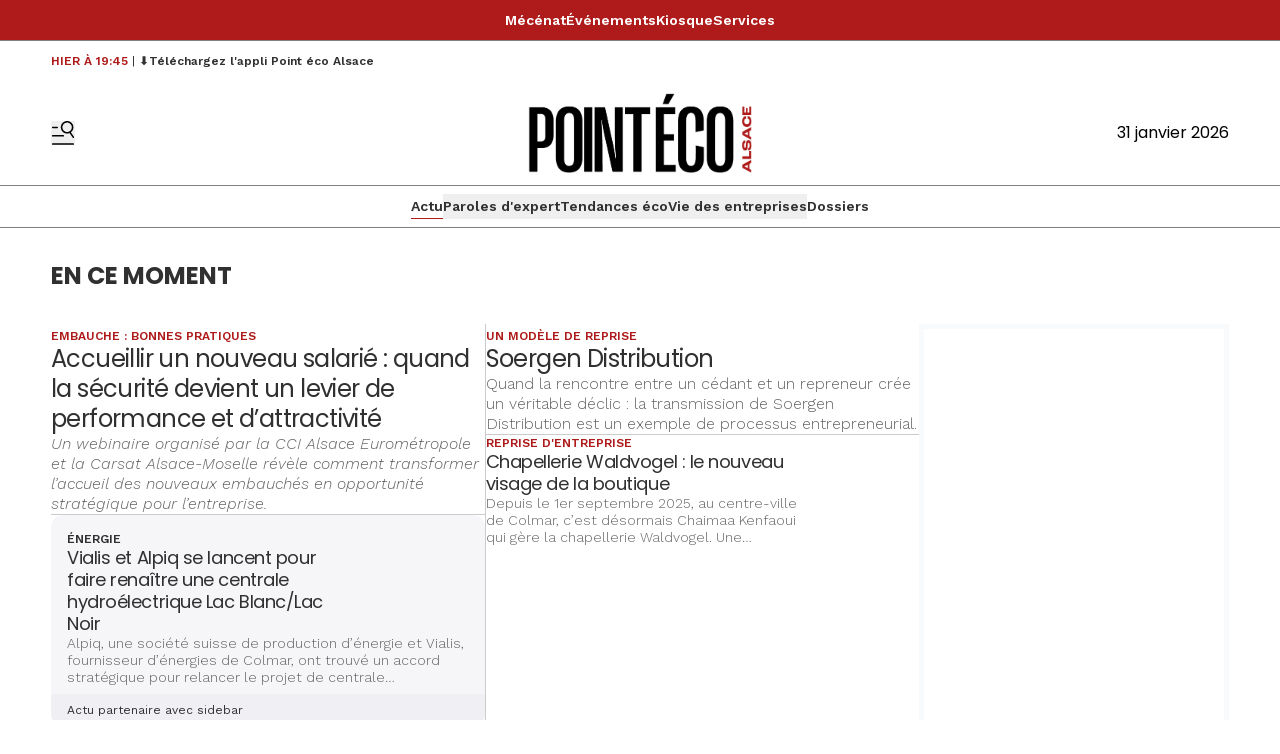

--- FILE ---
content_type: text/html
request_url: https://pointecoalsace.fr/
body_size: 26480
content:
<!DOCTYPE html>
<html lang="fr">
	<head>
		<meta charset="utf-8" />
		<!-- Google Tag Manager -->
<script>
  (function (w, d, s, l, i) {
    w[l] = w[l] || [];
    w[l].push({ "gtm.start": new Date().getTime(), event: "gtm.js" });
    var f = d.getElementsByTagName(s)[0],
      j = d.createElement(s),
      dl = l != "dataLayer" ? "&l=" + l : "";
    j.async = true;
    j.src = "https://www.googletagmanager.com/gtm.js?id=" + i + dl;
    f.parentNode.insertBefore(j, f);
  })(window, document, "script", "dataLayer", "GTM-KT3NWGMP");
</script>
<!-- End Google Tag Manager -->
<link rel="preconnect" href="https://fonts.googleapis.com" />
<link rel="preconnect" href="https://fonts.gstatic.com" crossorigin />
<link
  href="https://fonts.googleapis.com/css2?family=Work+Sans:ital,wght@0,100..900;1,100..900&family=Poppins:ital,wght@0,100;0,200;0,300;0,400;0,500;0,600;0,700;0,800;0,900;1,100;1,200;1,300;1,400;1,500;1,600;1,700;1,800;1,900&display=swap"
  rel="stylesheet"
/>
<style type="text/css">
  :root {
    --title-font: "Poppins";
    --body-font: "Work Sans";
  }

  .topbar {
    background-color: #AF1B1B;
    color: #fff;
  }

  .topbar a:hover {
    color: #ddd;
}
</style>
 
		<link href="./_app/immutable/assets/0.DzCXPkLY.css" rel="stylesheet">
		<link href="./_app/immutable/assets/Visual.BoW6ihGT.css" rel="stylesheet">
		<link href="./_app/immutable/assets/content.C2jy1m8w.css" rel="stylesheet"><title>Actu | Point Eco Alsace</title><!-- HEAD_svelte-xvem3z_START --><meta name="viewport" content="width=device-width, initial-scale=1, maximum-scale=5"><!-- HEAD_svelte-xvem3z_END --><!-- HEAD_svelte-8mpyna_START --><link rel="manifest" href="./manifest.json"><link rel="icon" href="https://variants.omerlo.media/ccigrandest/pointecoalsace/icons/fr/favicon-196.png"><link rel="apple-touch-icon" href="https://variants.omerlo.media/ccigrandest/pointecoalsace/icons/fr/apple-icon-180.png"><meta name="mobile-web-app-capable" content="yes"><meta name="apple-touch-fullscreen" content="yes"><meta name="apple-mobile-web-app-capable" content="yes"><meta name="apple-mobile-web-app-title" content="Point Eco Alsace"><meta name="apple-mobile-web-app-status-bar-style" content="default"><!-- HEAD_svelte-8mpyna_END --><!-- HEAD_svelte-1d7l5g8_START --><meta name="title" content="Actu | Point Eco Alsace"><meta name="description" content="Découvrez toutes les actualités économiques de la région d'Alsace"><meta property="og:title" content="Actu"><meta property="og:description" content="Découvrez toutes les actualités économiques de la région d'Alsace"><meta property="og:url" content="https://pointecoalsace.fr/"><meta property="og:locale" content="fr"><meta property="og:image" content="https://assets.ccigrandest.omerloclients.com/dd20744305d458660ecfb1bdfdf62e98644e307d118d05d2306b134902e94653.png"><meta property="og:image:secure_url" content="https://assets.ccigrandest.omerloclients.com/dd20744305d458660ecfb1bdfdf62e98644e307d118d05d2306b134902e94653.png"><meta property="og:site_name" content="Point Eco Alsace"><meta name="twitter:card" content="summary_large_image"><meta name="twitter:title" content="Actu"><meta name="twitter:description" content="Découvrez toutes les actualités économiques de la région d'Alsace"><meta name="twitter:image" content="https://assets.ccigrandest.omerloclients.com/dd20744305d458660ecfb1bdfdf62e98644e307d118d05d2306b134902e94653.png"> <meta name="robots" content="max-image-preview:large, max-video-preview:-1"><!-- HEAD_svelte-1d7l5g8_END --><!-- HEAD_svelte-buuof0_START --><!-- HEAD_svelte-buuof0_END --><!-- HEAD_svelte-1iwv5b7_START --><meta property="og:type" content="website"> <!-- HTML_TAG_START --><script type="application/ld+json">{"@context":"https://schema.org","@type":"WebSite","name":"Point Eco Alsace","url":"https://pointecoalsace.fr","potentialAction":{"@type":"SearchAction","target":{"@type":"EntryPoint","urlTemplate":"https://pointecoalsace.fr./recherche?q={search_term_string}"},"query-input":"required name=search_term_string"}}</script><!-- HTML_TAG_END --><!-- HEAD_svelte-1iwv5b7_END --> 
		<style>
			:root {
				--prose: #000000; --base: 255 255 255; --header-desktop: 255 255 255; --header-mobile: 255 255 255; --header-scrolled: 255 255 255; --primary: 175 27 27; --ad: 248 250 252; --muted: 128 128 128; --surface: 239 239 239; --sponsored: 237 237 243; --issue-header: 0 0 0; --issue-footer: 0 0 0; --on-base: 48 48 48; --on-header-desktop: 0 0 0; --on-header-mobile: 0 0 0; --on-header-scrolled: 0 0 0; --on-issue-header: 255 255 255; --on-issue-footer: 255 255 255; --on-primary: 255 255 255; --on-ad: 255 255 255; --on-surface: 255 255 255; --on-sponsored: 48 48 48; --on-muted: 175 27 27; --hover-base: 175 27 27; --hover-primary: 128 128 128;
			}
		</style>
	
	</head>
	<body data-sveltekit-preload-data="hover" class="bg-base text-on-base">
		<!-- Google Tag Manager (noscript) -->
<noscript
  ><iframe
    src="https://www.googletagmanager.com/ns.html?id=GTM-KT3NWGMP"
    height="0"
    width="0"
    style="display: none; visibility: hidden"
  ></iframe
></noscript>
<!-- End Google Tag Manager (noscript) -->

		<div style="display: contents">    <div id="omerlo-webkit"><div class="font-body">   <div class="flex min-h-screen flex-col"><div class="topbar flex flex-row items-center justify-center gap-8 border-b border-muted py-2"><a class="topbar-item text-sm/6 font-semibold hover:text-hover-base focus-visible:text-hover-base" href="/mecenat-dentreprise" target="_self" data-sveltekit-preload-data="false">Mécénat </a><a class="topbar-item text-sm/6 font-semibold hover:text-hover-base focus-visible:text-hover-base" href="/communaute/evenements" target="_self" data-sveltekit-preload-data="false">Événements </a><a class="topbar-item text-sm/6 font-semibold hover:text-hover-base focus-visible:text-hover-base" href="/kiosque" target="_self" data-sveltekit-preload-data="false">Kiosque </a><a class="topbar-item text-sm/6 font-semibold hover:text-hover-base focus-visible:text-hover-base" href="/pages/services" target="_self" data-sveltekit-preload-data="false">Services </a></div>   <div class="z-[1001] font-title"><div class="lg:hidden"><div><div class="mobile-header border-b border-muted bg-header-mobile text-on-header-mobile"><div class="container grid grid-cols-5 items-center py-3"><div class="mobile-header-left flex items-center"><button class="sidebar-button cursor-pointer hover:opacity-60 focus-visible:opacity-60  hover:text-on-header-desktop" aria-label="Basculer le menu" aria-expanded="false"><svg xmlns="http://www.w3.org/2000/svg" version="1.1" viewBox="0 0 572.5 617" fill="currentColor" class="h-6 w-6"><g><path class="cls-1" d="M 19.525 573.1 L 552.554 573.444 C 563.369 573.444 572.079 582.144 572.079 592.944 C 572.079 603.744 563.369 612.444 552.554 612.444 L 19.525 612.1 C 8.712 612.1 0 603.4 0 592.6 C 0 581.8 8.712 573.1 19.525 573.1 Z" style=""></path><path class="cls-1" d="M569.1,408.2l-80.3-117.4c31.2-23.4,54-58.1,61.8-99.4,16.4-87.7-41.3-172.1-129-188.6-87.7-16.4-172.1,41.3-188.6,129-16.4,87.7,41.3,172.1,129,188.6,32.5,6.1,64.6,2,92.9-10.1l82,119.9c6.1,8.9,18.2,11.1,27.1,5.1h0c8.9-6.1,11.1-18.2,5.1-27.1h0ZM271.8,139.1c12.4-66.3,76.3-110,142.6-97.6,66.3,12.4,110,76.3,97.6,142.6-12.4,66.3-76.3,110-142.6,97.6-66.3-12.4-110-76.3-97.6-142.6h0Z"></path><path class="cls-1" d="M157.3,166.4c0-10.7-8.7-19.3-19.3-19.3H19.3c-10.7,0-19.3,8.7-19.3,19.3s8.7,19.3,19.3,19.3h118.7c10.7,0,19.3-8.7,19.3-19.3h0Z"></path><path class="cls-1" d="M314.6,382c0-10.7-8.7-19.3-19.3-19.3H19.3C8.7,362.6,0,371.3,0,382s8.7,19.3,19.3,19.3h276c10.7,0,19.3-8.7,19.3-19.3h0Z"></path></g></svg></button></div> <div class="mobile-header-center col-span-3"><a href="./"><img src="https://variants.omerlo.media/ccigrandest/pointecoalsace/logos/logo-main.png" class="mobile-header-logo block h-8 w-full object-contain object-center" alt="Point Eco Alsace"></a></div> <div class="mobile-header-right"></div></div></div></div>  </div> <div class="hidden lg:block"> <div class="desktop-header bg-header-desktop text-on-header-desktop"><div class="border-b border-muted py-3"><div class="container grid grid-cols-3 items-center gap-4"><div class="desktop-header-left flex flex-row items-center gap-6"><button class="sidebar-button cursor-pointer hover:opacity-60 focus-visible:opacity-60  hover:text-on-header-desktop" aria-label="Basculer le menu" aria-expanded="false"><svg xmlns="http://www.w3.org/2000/svg" version="1.1" viewBox="0 0 572.5 617" fill="currentColor" class="h-6 w-6"><g><path class="cls-1" d="M 19.525 573.1 L 552.554 573.444 C 563.369 573.444 572.079 582.144 572.079 592.944 C 572.079 603.744 563.369 612.444 552.554 612.444 L 19.525 612.1 C 8.712 612.1 0 603.4 0 592.6 C 0 581.8 8.712 573.1 19.525 573.1 Z" style=""></path><path class="cls-1" d="M569.1,408.2l-80.3-117.4c31.2-23.4,54-58.1,61.8-99.4,16.4-87.7-41.3-172.1-129-188.6-87.7-16.4-172.1,41.3-188.6,129-16.4,87.7,41.3,172.1,129,188.6,32.5,6.1,64.6,2,92.9-10.1l82,119.9c6.1,8.9,18.2,11.1,27.1,5.1h0c8.9-6.1,11.1-18.2,5.1-27.1h0ZM271.8,139.1c12.4-66.3,76.3-110,142.6-97.6,66.3,12.4,110,76.3,97.6,142.6-12.4,66.3-76.3,110-142.6,97.6-66.3-12.4-110-76.3-97.6-142.6h0Z"></path><path class="cls-1" d="M157.3,166.4c0-10.7-8.7-19.3-19.3-19.3H19.3c-10.7,0-19.3,8.7-19.3,19.3s8.7,19.3,19.3,19.3h118.7c10.7,0,19.3-8.7,19.3-19.3h0Z"></path><path class="cls-1" d="M314.6,382c0-10.7-8.7-19.3-19.3-19.3H19.3C8.7,362.6,0,371.3,0,382s8.7,19.3,19.3,19.3h276c10.7,0,19.3-8.7,19.3-19.3h0Z"></path></g></svg></button>  </div> <div class="desktop-header-center"><a href="./"><img src="https://variants.omerlo.media/ccigrandest/pointecoalsace/logos/logo-main.png" class="h-20 w-full select-none object-contain object-center" alt="Point Eco Alsace"></a></div> <div class="desktop-header-right flex flex-col justify-end gap-2"> <div class="flex flex-row justify-end">31 janvier 2026</div></div></div></div></div></div></div>  <div class="navbar relative block border-b border-muted"> <div class="relative"><nav class="container relative z-50 flex justify-center gap-4 py-2"> <div class="no-scrollbar flex gap-4 overflow-auto"> <a href="/" class="inline-flex items-center gap-x-1 whitespace-nowrap border-b text-sm/6 font-semibold  border-primary">Actu </a> <button type="button" class="inline-flex items-center gap-x-1 whitespace-nowrap border-b text-sm/6 font-semibold  border-transparent">Paroles d'expert </button> <button type="button" class="inline-flex items-center gap-x-1 whitespace-nowrap border-b text-sm/6 font-semibold  border-transparent">Tendances éco </button> <button type="button" class="inline-flex items-center gap-x-1 whitespace-nowrap border-b text-sm/6 font-semibold  border-transparent">Vie des entreprises </button> <a href="/dossiers" class="inline-flex items-center gap-x-1 whitespace-nowrap border-b text-sm/6 font-semibold border-transparent">Dossiers </a></div> </nav> </div></div>      <div class="main grow">  <h1 class="hidden">Actu</h1>  <div class="section" id="section-73ba4092-80bb-4905-b603-6b7b98f8f200">                                                              </div></div>  <div class="footer"><div class="footer-1"><div class="bg-base font-title text-on-base bg-footer text-on-footer border-t border-muted"><div class="container flex flex-row items-center gap-12 py-8"><a href="./" class="hidden md:block"><img src="https://variants.omerlo.media/ccigrandest/pointecoalsace/logos/logo-footer.png" alt="Point Eco Alsace" class="footer-logo w-20 select-none"></a> <div class="grid flex-1 grid-cols-2 gap-x-4 gap-y-8 md:grid-cols-3 lg:grid-cols-4"><div class="pt-2 md:py-0"><div class="mb-2 font-semibold"><a href="/">Actu </a></div> <div class="grid grid-cols-1 gap-2 text-sm text-muted"><a class="hover:text-hover-base focus-visible:text-hover-base" href="/paroles-dexpert">Paroles d'expert </a><a class="hover:text-hover-base focus-visible:text-hover-base" href="/tendances-eco">Tendances éco </a><a class="hover:text-hover-base focus-visible:text-hover-base" href="/vie-des-entreprises">Vie des entreprises </a><a class="hover:text-hover-base focus-visible:text-hover-base" href="/dossiers">Dossiers </a><a class="hover:text-hover-base focus-visible:text-hover-base" href="/kiosque">Kiosque </a> </div> </div><div class="pt-2 md:py-0"><div class="mb-2 font-semibold"><a>Communauté </a></div> <div class="grid grid-cols-1 gap-2 text-sm text-muted"><a class="hover:text-hover-base focus-visible:text-hover-base" href="/communaute/evenements">Événements </a><a class="hover:text-hover-base focus-visible:text-hover-base" href="/communaute/organisations">Entreprises </a><a class="hover:text-hover-base focus-visible:text-hover-base" href="/communaute/personnes">Personnes </a><a class="hover:text-hover-base focus-visible:text-hover-base" href="/communaute/projets">Offres d'expertise </a> </div> </div><div class="pt-2 md:py-0"><div class="mb-2 font-semibold"><a>Autres pages </a></div> <div class="grid grid-cols-1 gap-2 text-sm text-muted"><a class="hover:text-hover-base focus-visible:text-hover-base" href="/pages/services">Services </a><a class="hover:text-hover-base focus-visible:text-hover-base" href="https://www.alsace-eurometropole.cci.fr/">CCI Alsace Eurométropole </a><a class="hover:text-hover-base focus-visible:text-hover-base" href="/pages/mentions-legales">Mentions légales </a> </div> </div></div></div></div></div> <div class="footer-2 border-t border-muted bg-base text-on-base"><div class="container grid grid-cols-1 gap-2 py-4 md:grid-cols-3"><div class="flex items-center justify-center md:order-last md:justify-end"><div class="media-icons flex flex-row gap-2"> <a class="hover:opacity-60 focus-visible:opacity-60" target="_blank" rel="noreferrer" href="https://www.facebook.com/ccialsace/"><span class="sr-only">Profil Facebook</span> <svg xmlns="http://www.w3.org/2000/svg" xmlns:xlink="http://www.w3.org/1999/xlink" width="48" height="48" viewBox="0 0 48 48" class="media-icon h-6 w-6" fill="currentColor"><defs><clipPath id="clip-icon_facebook"><rect width="48" height="48"></rect></clipPath></defs><g id="icon_facebook" clip-path="url(#clip-icon_facebook)"><path id="Facebook" d="M0,24A24,24,0,1,1,24,48,24,24,0,0,1,0,24ZM26.5,38.111V25.054h3.6l.478-4.5H26.5l.006-2.252c0-1.174.111-1.8,1.8-1.8h2.253V12h-3.6c-4.33,0-5.854,2.183-5.854,5.854v2.7H18.4v4.5h2.7V38.111Z" fill-rule="evenodd"></path></g></svg></a>  <a class="hover:opacity-60 focus-visible:opacity-60" target="_blank" rel="noreferrer" href="https://www.linkedin.com/company/ccialsace/"><span class="sr-only">Profil LinkedIn</span> <svg xmlns="http://www.w3.org/2000/svg" xmlns:xlink="http://www.w3.org/1999/xlink" width="48" height="48" viewBox="0 0 48 48" fill="currentColor" class="media-icon h-6 w-6"><defs><clipPath id="clip-icon_linkedin"><rect width="48" height="48"></rect></clipPath></defs><g id="icon_linkedin" clip-path="url(#clip-icon_linkedin)"><path id="Soustraction_1" data-name="Soustraction 1" d="M24,48A24.006,24.006,0,0,1,14.658,1.886,24.006,24.006,0,0,1,33.342,46.114,23.849,23.849,0,0,1,24,48Zm4.792-24.2a2.231,2.231,0,0,1,1.8.747,4.257,4.257,0,0,1,.731,2.752v9.063H36.4V26.095a7.008,7.008,0,0,0-1.886-5.3,5.76,5.76,0,0,0-4.012-1.5,5.615,5.615,0,0,0-4.893,2.765v-2.3H20.728V36.357h5.08v-9a3.819,3.819,0,0,1,.927-2.682A2.8,2.8,0,0,1,28.793,23.8ZM12.6,19.751V36.345h5.08V19.751Zm2.54-8.3a2.894,2.894,0,0,0-2.071.85,3.122,3.122,0,0,0,0,4.3,2.95,2.95,0,0,0,4.142,0,3.121,3.121,0,0,0,0-4.3A2.894,2.894,0,0,0,15.136,11.454Z"></path></g></svg></a> <a class="hover:opacity-60 focus-visible:opacity-60" target="_blank" rel="noreferrer" href="https://www.alsace-eurometropole.cci.fr/"><span class="sr-only">Site web</span> <svg xmlns="http://www.w3.org/2000/svg" xmlns:xlink="http://www.w3.org/1999/xlink" width="48" height="48" viewBox="0 0 48 48" class="media-icon h-6 w-6" fill="currentColor"><defs><clipPath id="clip-icon_website"><rect width="48" height="48"></rect></clipPath></defs><g id="icon_website" clip-path="url(#clip-icon_website)"><path id="Soustraction_8" data-name="Soustraction 8" d="M-448,48a23.849,23.849,0,0,1-9.342-1.886,23.92,23.92,0,0,1-7.628-5.143,23.92,23.92,0,0,1-5.143-7.629A23.849,23.849,0,0,1-472,24a23.851,23.851,0,0,1,1.886-9.342,23.921,23.921,0,0,1,5.143-7.629,23.919,23.919,0,0,1,7.628-5.143A23.849,23.849,0,0,1-448,0a23.85,23.85,0,0,1,9.342,1.886,23.92,23.92,0,0,1,7.629,5.143,23.919,23.919,0,0,1,5.143,7.629A23.85,23.85,0,0,1-424,24a23.848,23.848,0,0,1-1.886,9.342,23.92,23.92,0,0,1-5.143,7.629,23.92,23.92,0,0,1-7.629,5.143A23.851,23.851,0,0,1-448,48Zm-.006-37a12.958,12.958,0,0,0-7.351,2.3,12.958,12.958,0,0,0-4.766,6.05.938.938,0,0,0-.049.131,12.772,12.772,0,0,0,0,9.049.936.936,0,0,0,.049.131,12.923,12.923,0,0,0,4.761,6.055A12.922,12.922,0,0,0-448.008,37H-448a12.922,12.922,0,0,0,7.352-2.284,12.923,12.923,0,0,0,4.765-6.048.933.933,0,0,0,.063-.169,12.749,12.749,0,0,0,0-9,.969.969,0,0,0-.063-.171,12.955,12.955,0,0,0-4.769-6.04A12.959,12.959,0,0,0-448,11Zm2.269,23.763v0a19.772,19.772,0,0,0,2.67-5.541h4.745a11.015,11.015,0,0,1-7.414,5.543Zm-4.526,0h0a11.016,11.016,0,0,1-7.414-5.543h4.745a19.776,19.776,0,0,0,2.671,5.541Zm2.263-.305h0a18.329,18.329,0,0,1-2.813-5.237h5.63A18.309,18.309,0,0,1-448,34.456Zm10.521-7.238H-442.6a17.22,17.22,0,0,0,0-6.439v0l.006,0h5.111a10.91,10.91,0,0,1,0,6.439Zm-7.156,0h-6.73a15.216,15.216,0,0,1,0-6.439h6.73a15.247,15.247,0,0,1,0,6.439Zm-8.767,0h-5.111A10.93,10.93,0,0,1-459,24a10.929,10.929,0,0,1,.487-3.219h5.111a17.3,17.3,0,0,0,0,6.438Zm15.08-8.44h-4.745a19.753,19.753,0,0,0-2.671-5.542,11.016,11.016,0,0,1,7.415,5.541Zm-6.862,0h-5.63A18.378,18.378,0,0,1-448,13.541a18.352,18.352,0,0,1,2.812,5.237Zm-7.753,0h-4.745a11.017,11.017,0,0,1,7.417-5.542,19.782,19.782,0,0,0-2.672,5.541Z" transform="translate(472)"></path></g></svg></a>  </div></div> <div class="footer-2-notices"></div> <div class="text-center text-xs md:order-first md:text-left">Site d’information édité par la CCI et ses partenaires.<br> © 2026 Point Eco Alsace. Tous droits réservés.<br><!-- HTML_TAG_START -->Propulsé par <a href="https://omerlo.com" rel="noopener" target="_blank">Omerlo</a>.<!-- HTML_TAG_END --></div></div></div></div></div>  <div class="sticky bottom-0 w-full"></div> </div></div> 
			<script type="application/json" data-sveltekit-fetched data-url="https://ccigrandest.omerloclients.com/api/public/publisher/v2/medias/1c285e2e-5540-4c33-9b6c-d5251b9065bf/menus/navbar?locale=fr" data-hash="1evawbo" data-ttl="0">{"status":200,"statusText":"OK","headers":{},"body":"{\"data\":{\"id\":\"ce254239-c82f-43e2-b0d4-73301e6e981e\",\"name\":\"navbar\",\"key\":\"navbar\",\"inserted_at\":\"2024-08-12T19:38:40Z\",\"updated_at\":\"2026-01-20T08:27:30Z\",\"localized\":{\"id\":\"ec73b4c0-dbc1-4c90-ba8a-91860350fdd8\",\"items\":[{\"id\":\"0d094179-b288-4d21-b5f0-409a576bd787\",\"name\":\"Actu\",\"items\":[],\"url\":\"/\",\"open_new_tab\":false},{\"id\":\"16f6f9b7-91fc-43dc-9bfc-44c73d3e2f86\",\"name\":\"Paroles d'expert\",\"items\":[{\"id\":\"537eb06a-7401-48fc-995e-1a314dfff00a\",\"name\":\"Avis d'expert\",\"items\":[],\"url\":\"/paroles-dexpert/avis-dexperts\",\"open_new_tab\":false},{\"id\":\"efcf87f8-e471-4a55-89d9-cae497bfe250\",\"name\":\"Les invités du Point éco\",\"items\":[],\"url\":\"/paroles-dexpert/les-invites-du-point-eco\",\"open_new_tab\":false},{\"id\":\"c8518bcd-34ba-4c5c-900d-c26df9ff514e\",\"name\":\"Interviews d'experts\",\"items\":[],\"url\":\"/paroles-dexpert/interviews-dexperts\",\"open_new_tab\":false},{\"id\":\"8f753943-53c8-41c4-819f-0c982ee82009\",\"name\":\"Experts en action\",\"items\":[],\"url\":\"/paroles-dexpert/experts-en-action\",\"open_new_tab\":false},{\"id\":\"e31d64d4-8e44-43b0-9905-1d889cd22fa7\",\"name\":\"Éditoriaux\",\"items\":[],\"url\":\"/paroles-dexpert/editoriaux\",\"open_new_tab\":false}],\"url\":\"/paroles-dexpert\",\"open_new_tab\":false},{\"id\":\"3399c5bf-3d8e-46dd-a2ac-933ec20f90a5\",\"name\":\"Tendances éco\",\"items\":[{\"id\":\"46ae22db-9a29-4caa-aa16-ff930222206f\",\"name\":\"Économie\",\"items\":[],\"url\":\"/tendances-eco/economie\",\"open_new_tab\":false},{\"id\":\"4ac914f5-ee86-48b1-b46f-1cbba577b9ba\",\"name\":\"Environnement\",\"items\":[],\"url\":\"/tendances-eco/environnement\",\"open_new_tab\":false},{\"id\":\"d9f1fc73-63e4-4b15-aac4-e7349d71dc20\",\"name\":\"Numérique\",\"items\":[],\"url\":\"/tendances-eco/numerique\",\"open_new_tab\":false},{\"id\":\"31dd9d82-a2d9-4d9b-8dfe-0fbb83dc9b91\",\"name\":\"Juridique\",\"items\":[],\"url\":\"/tendances-eco/juridique\",\"open_new_tab\":false},{\"id\":\"f3ce8c83-18f1-420c-8633-0196029d088c\",\"name\":\"Pilotage d'entreprise\",\"items\":[],\"url\":\"/tendances-eco/pilotage-entreprise\",\"open_new_tab\":false},{\"id\":\"c41302c0-cae5-4566-a7aa-8fcccb37f2ec\",\"name\":\"Transfrontalier\",\"items\":[],\"url\":\"/tendances-eco/transfrontalier\",\"open_new_tab\":false}],\"url\":\"/tendances-eco\",\"open_new_tab\":false},{\"id\":\"5ca9efe8-5c58-435b-acdc-7e91d9d1fcbf\",\"name\":\"Vie des entreprises\",\"items\":[{\"id\":\"27b69499-1c96-4868-80be-8c52dc46bb42\",\"name\":\"Industrie\",\"items\":[],\"url\":\"/vie-des-entreprises/industrie\",\"open_new_tab\":false},{\"id\":\"e28f24e2-18cb-4e5e-8ae5-4941e28634d1\",\"name\":\"Commerces-Service\",\"items\":[],\"url\":\"/vie-des-entreprises/commerces-service\",\"open_new_tab\":false},{\"id\":\"2e54cabb-5968-4577-8887-921235f1140a\",\"name\":\"Hôtellerie Restauration Tourisme\",\"items\":[],\"url\":\"/vie-des-entreprises/hotellerie-restauration\",\"open_new_tab\":false},{\"id\":\"7264228f-1944-49bf-b004-821bbd86f876\",\"name\":\"Innovation\",\"items\":[],\"url\":\"/vie-des-entreprises/innovation\",\"open_new_tab\":false},{\"id\":\"a9322b80-f32c-4132-ae35-f9409efc748c\",\"name\":\"Start-up\",\"items\":[],\"url\":\"/vie-des-entreprises/start-up\",\"open_new_tab\":false}],\"url\":\"/vie-des-entreprises\",\"open_new_tab\":false},{\"id\":\"b43f17ac-e12f-43ce-bb70-f8779d347ece\",\"name\":\"Dossiers\",\"items\":[],\"url\":\"/dossiers\",\"open_new_tab\":false}],\"locale\":\"fr\"}},\"assocs\":{}}"}</script>
			<script type="application/json" data-sveltekit-fetched data-url="https://ccigrandest.omerloclients.com/api/public/publisher/v2/medias/1c285e2e-5540-4c33-9b6c-d5251b9065bf/menus/sidebar?locale=fr" data-hash="1evawbo" data-ttl="0">{"status":200,"statusText":"OK","headers":{},"body":"{\"data\":{\"id\":\"e8ab98f3-5678-42a8-a59d-c508a1a96c23\",\"name\":\"sidebar\",\"key\":\"sidebar\",\"inserted_at\":\"2024-08-15T18:31:06Z\",\"updated_at\":\"2025-05-06T11:48:02Z\",\"localized\":{\"id\":\"06b4ef4d-4851-43f0-a40e-48ef3c8f5f45\",\"items\":[{\"id\":\"07ee00b4-604e-4c36-8463-4a496b427a4b\",\"name\":\"Actu\",\"items\":[],\"url\":\"/\",\"open_new_tab\":false},{\"id\":\"59adc127-ed0c-4e6a-98ae-e469cb2df1fa\",\"name\":\"Paroles d'expert\",\"items\":[{\"id\":\"d4d87fe3-97b8-4c19-86f1-bf2f407ffea2\",\"name\":\"∘ Avis d'expert\",\"items\":[],\"url\":\"/paroles-dexpert/avis-dexperts\",\"open_new_tab\":false},{\"id\":\"af658abc-ea75-4e91-805d-d722c6b9d2f8\",\"name\":\"∘ Interviews d'experts\",\"items\":[],\"url\":\"/paroles-dexpert/interviews-dexperts\",\"open_new_tab\":false},{\"id\":\"c4810830-ec6c-4acb-a57f-a398f0b9d3b4\",\"name\":\"∘ Les invités du Point Éco\",\"items\":[],\"url\":\"/paroles-dexpert/les-invites-du-point-eco\",\"open_new_tab\":false},{\"id\":\"d37e35d9-9c46-43a4-9477-f6fc936c95f8\",\"name\":\"∘ Experts en action\",\"items\":[],\"url\":\"/paroles-dexpert/experts-en-action\",\"open_new_tab\":false},{\"id\":\"ed9f9bb3-0af5-4011-a4ec-024fb85bee1d\",\"name\":\"∘ Éditoriaux\",\"items\":[],\"url\":\"/paroles-dexpert/editoriaux\",\"open_new_tab\":false}],\"url\":\"/paroles-dexpert\",\"open_new_tab\":false},{\"id\":\"313ee5f1-dc40-488c-9a1c-bc4965ec80b6\",\"name\":\"Tendances éco\",\"items\":[{\"id\":\"4f397910-35bd-4f5c-9f56-092e6017e69c\",\"name\":\"∘ Économie\",\"items\":[],\"url\":\"/tendances-eco/economie\",\"open_new_tab\":false},{\"id\":\"921aeefc-fb82-46b6-87e4-188a0ff4b6f6\",\"name\":\"∘ Environnement\",\"items\":[],\"url\":\"/tendances-eco/environnement\",\"open_new_tab\":false},{\"id\":\"093bcaee-7f30-4a36-a8a5-5baaed9ce4ec\",\"name\":\"∘ Numérique\",\"items\":[],\"url\":\"/tendances-eco/numerique\",\"open_new_tab\":false},{\"id\":\"e38a775c-fbec-406e-a7cb-e45d9e8bb631\",\"name\":\"∘ Juridique\",\"items\":[],\"url\":\"/tendances-eco/juridique\",\"open_new_tab\":false},{\"id\":\"9368f6c1-7225-4c2f-a22c-b743bf4a332c\",\"name\":\"∘ Pilotage d'entreprise\",\"items\":[],\"url\":\"/tendances-eco/pilotage-entreprise\",\"open_new_tab\":false}],\"url\":\"/tendances-eco\",\"open_new_tab\":false},{\"id\":\"e97662d1-76f3-4da2-96dc-bf946f5edace\",\"name\":\"Vie des entreprises\",\"items\":[{\"id\":\"c52f7aa5-9dc4-44e0-8228-16532c2f4855\",\"name\":\"∘ Start-up\",\"items\":[],\"url\":\"/vie-des-entreprises/start-up\",\"open_new_tab\":false},{\"id\":\"c217ed56-0437-4376-9e18-6d61700b866a\",\"name\":\"∘ Industrie\",\"items\":[],\"url\":\"/vie-des-entreprises/industrie\",\"open_new_tab\":false},{\"id\":\"4d1752b0-b65a-4e6f-aea9-f53ee141f8f1\",\"name\":\"∘ Commerces\",\"items\":[],\"url\":\"/vie-des-entreprises/commerces-service\",\"open_new_tab\":false},{\"id\":\"37a43dbf-c6c7-438e-abec-1c51252200fb\",\"name\":\"∘ Hôtellerie Restauration Tourisme\",\"items\":[],\"url\":\"/vie-des-entreprises/hotellerie-restauration\",\"open_new_tab\":false},{\"id\":\"ee7e7d75-e8e9-479e-bc59-fed4d84f3574\",\"name\":\"∘ Innovation\",\"items\":[],\"url\":\"/vie-des-entreprises/innovation\",\"open_new_tab\":false}],\"url\":\"/vie-des-entreprises\",\"open_new_tab\":false},{\"id\":\"c51cb8d2-ffdc-47b2-bbc6-4c76a040ed01\",\"name\":\"Dossiers\",\"items\":[],\"url\":\"/dossiers\",\"open_new_tab\":false},{\"id\":\"16e1a933-af73-4773-bf7d-23966f3df55a\",\"name\":\"Kiosque\",\"items\":[],\"url\":\"/kiosque\",\"open_new_tab\":false},{\"id\":\"43c5b316-92ad-4970-84c9-1bd262ffb3b7\",\"name\":\"Communauté\",\"items\":[{\"id\":\"cdd4acb9-aad5-4854-a134-ab5c10993113\",\"name\":\"∘ Événements\",\"items\":[],\"url\":\"/communaute/evenements\",\"open_new_tab\":false},{\"id\":\"e9d6e9b5-96c1-4a0d-ace5-ecdee6782578\",\"name\":\"∘ Entreprises\",\"items\":[],\"url\":\"/communaute/organisations\",\"open_new_tab\":false},{\"id\":\"b581139a-b4ff-4c86-ae09-74bb6e2b2f91\",\"name\":\"∘ Personnes\",\"items\":[],\"url\":\"/communaute/personnes\",\"open_new_tab\":false},{\"id\":\"609d6abb-f5a0-4640-8dbc-336e181c355c\",\"name\":\"∘ Offres d'expertise\",\"items\":[],\"url\":\"/communaute/projets\",\"open_new_tab\":false}],\"url\":null,\"open_new_tab\":false}],\"locale\":\"fr\"}},\"assocs\":{}}"}</script>
			<script type="application/json" data-sveltekit-fetched data-url="https://ccigrandest.omerloclients.com/api/public/publisher/v2/medias/1c285e2e-5540-4c33-9b6c-d5251b9065bf/menus/topbar?locale=fr" data-hash="1evawbo" data-ttl="0">{"status":200,"statusText":"OK","headers":{},"body":"{\"data\":{\"id\":\"fed043b0-b773-4682-91e0-dd7b70cbc435\",\"name\":\"topbar\",\"key\":\"topbar\",\"inserted_at\":\"2026-01-14T14:26:26Z\",\"updated_at\":\"2026-01-20T08:26:24Z\",\"localized\":{\"id\":\"62787c60-ee0c-456e-9bf8-a92dcc84a515\",\"items\":[{\"id\":\"5315be22-4545-4a59-aabb-c03d4bf27ba0\",\"name\":\"Mécénat\",\"items\":[],\"url\":\"/mecenat-dentreprise\",\"open_new_tab\":false},{\"id\":\"8ed8172b-a556-4777-bc8a-4f2e6d15c357\",\"name\":\"Événements\",\"items\":[],\"url\":\"/communaute/evenements\",\"open_new_tab\":false},{\"id\":\"80909060-093e-4efc-b518-9db39cab3acc\",\"name\":\"Kiosque\",\"items\":[],\"url\":\"/kiosque\",\"open_new_tab\":false},{\"id\":\"99824980-50bb-449a-8682-79ffa03495ff\",\"name\":\"Services\",\"items\":[],\"url\":\"/pages/services\",\"open_new_tab\":false}],\"locale\":\"fr\"}},\"assocs\":{}}"}</script>
			<script type="application/json" data-sveltekit-fetched data-url="https://ccigrandest.omerloclients.com/api/public/publisher/v2/medias/1c285e2e-5540-4c33-9b6c-d5251b9065bf/menus/footer?locale=fr" data-hash="1evawbo" data-ttl="0">{"status":200,"statusText":"OK","headers":{},"body":"{\"data\":{\"id\":\"e46cce98-a0bb-4e09-91b2-960ba3883242\",\"name\":\"footer\",\"key\":\"footer\",\"inserted_at\":\"2024-08-12T19:41:46Z\",\"updated_at\":\"2025-11-20T16:43:51Z\",\"localized\":{\"id\":\"a8c3f5b2-d196-49e2-a81d-033ac395a577\",\"items\":[{\"id\":\"51e9f35f-5b11-4019-99f7-4bc464d2a884\",\"name\":\"Actu\",\"items\":[{\"id\":\"039dfe31-40e3-495a-be3e-7566e72ae7c9\",\"name\":\"Paroles d'expert\",\"items\":[],\"url\":\"/paroles-dexpert\",\"open_new_tab\":false},{\"id\":\"62a92312-5da9-460f-9fe2-bf8f0b59563c\",\"name\":\"Tendances éco\",\"items\":[],\"url\":\"/tendances-eco\",\"open_new_tab\":false},{\"id\":\"7c4766fa-2f6e-47f5-8a8e-94908a688834\",\"name\":\"Vie des entreprises\",\"items\":[],\"url\":\"/vie-des-entreprises\",\"open_new_tab\":false},{\"id\":\"d0323bff-d445-407b-9c88-158d54346d9d\",\"name\":\"Dossiers\",\"items\":[],\"url\":\"/dossiers\",\"open_new_tab\":false},{\"id\":\"0eccffb5-4b43-49ea-b8e9-91316f2b4eee\",\"name\":\"Kiosque\",\"items\":[],\"url\":\"/kiosque\",\"open_new_tab\":false}],\"url\":\"/\",\"open_new_tab\":false},{\"id\":\"7969d6d2-3afc-4476-ba45-cc10ae7737d3\",\"name\":\"Communauté\",\"items\":[{\"id\":\"9678feb5-ec7e-416f-98eb-7e8c519a3688\",\"name\":\"Événements\",\"items\":[],\"url\":\"/communaute/evenements\",\"open_new_tab\":false},{\"id\":\"0a28f5da-863c-4c46-a129-6d2b6b75f01c\",\"name\":\"Entreprises\",\"items\":[],\"url\":\"/communaute/organisations\",\"open_new_tab\":false},{\"id\":\"60a56200-79fc-48fc-a0f0-dc500e9908f4\",\"name\":\"Personnes\",\"items\":[],\"url\":\"/communaute/personnes\",\"open_new_tab\":false},{\"id\":\"d5a654cc-ff97-4dae-b6af-526a4c50e8d5\",\"name\":\"Offres d'expertise\",\"items\":[],\"url\":\"/communaute/projets\",\"open_new_tab\":false}],\"url\":null,\"open_new_tab\":false},{\"id\":\"95858d47-e5a0-4fef-a63f-224cd28025b8\",\"name\":\"Autres pages\",\"items\":[{\"id\":\"67d4aebd-1aab-47ea-8be5-1fa68da76c27\",\"name\":\"Services\",\"items\":[],\"url\":\"/pages/services\",\"open_new_tab\":false},{\"id\":\"9a2cb099-9570-4b4a-b352-9026769acc28\",\"name\":\"CCI Alsace Eurométropole\",\"items\":[],\"url\":\"https://www.alsace-eurometropole.cci.fr/\",\"open_new_tab\":false},{\"id\":\"27b7b0e3-1e03-4690-8ae9-f4f5ea231529\",\"name\":\"Mentions légales\",\"items\":[],\"url\":\"/pages/mentions-legales\",\"open_new_tab\":false}],\"url\":null,\"open_new_tab\":false}],\"locale\":\"fr\"}},\"assocs\":{}}"}</script>
			<script type="application/json" data-sveltekit-fetched data-url="https://ccigrandest.omerloclients.com/api/public/publisher/v2/sections/73ba4092-80bb-4905-b603-6b7b98f8f200?locale=fr" data-hash="1evawbo" data-ttl="0">{"status":200,"statusText":"OK","headers":{},"body":"{\"data\":{\"id\":\"73ba4092-80bb-4905-b603-6b7b98f8f200\",\"position\":0.0,\"blocks\":[{\"id\":\"75365651-6dea-4221-9ed8-c9ed27a11f62\",\"_links\":{\"_self\":\"/api/public/publisher/v2/blocks/75365651-6dea-4221-9ed8-c9ed27a11f62\"}},{\"id\":\"b1429b6d-1d8d-4d77-8542-575a68fcc346\",\"_links\":{\"_self\":\"/api/public/publisher/v2/blocks/b1429b6d-1d8d-4d77-8542-575a68fcc346\"}},{\"id\":\"9774e9be-a457-4501-b9f4-8ef4e0222f68\",\"_links\":{\"_self\":\"/api/public/publisher/v2/blocks/9774e9be-a457-4501-b9f4-8ef4e0222f68\"}},{\"id\":\"e0d5c766-22a0-486d-8290-19b5dabdf0fc\",\"_links\":{\"_self\":\"/api/public/publisher/v2/blocks/e0d5c766-22a0-486d-8290-19b5dabdf0fc\"}},{\"id\":\"075cc5b8-fe81-4bc4-ba35-3d7224ff29e6\",\"_links\":{\"_self\":\"/api/public/publisher/v2/blocks/075cc5b8-fe81-4bc4-ba35-3d7224ff29e6\"}},{\"id\":\"89c8bf75-6d2a-4b5e-8504-40774a2a40c7\",\"_links\":{\"_self\":\"/api/public/publisher/v2/blocks/89c8bf75-6d2a-4b5e-8504-40774a2a40c7\"}},{\"id\":\"669690fa-8dd2-41eb-87f8-992c807365d7\",\"_links\":{\"_self\":\"/api/public/publisher/v2/blocks/669690fa-8dd2-41eb-87f8-992c807365d7\"}},{\"id\":\"7b586bef-3f55-4b0a-9621-db04021939c9\",\"_links\":{\"_self\":\"/api/public/publisher/v2/blocks/7b586bef-3f55-4b0a-9621-db04021939c9\"}},{\"id\":\"83d63b26-389a-40c2-b628-0a593e7e4a90\",\"_links\":{\"_self\":\"/api/public/publisher/v2/blocks/83d63b26-389a-40c2-b628-0a593e7e4a90\"}},{\"id\":\"03a6fb47-d858-4ac0-abb9-e760b588b505\",\"_links\":{\"_self\":\"/api/public/publisher/v2/blocks/03a6fb47-d858-4ac0-abb9-e760b588b505\"}},{\"id\":\"f3add9b0-b988-402e-93a0-bb80583700a8\",\"_links\":{\"_self\":\"/api/public/publisher/v2/blocks/f3add9b0-b988-402e-93a0-bb80583700a8\"}},{\"id\":\"20ebe7ed-86b1-4c9b-8052-a018fb2cf955\",\"_links\":{\"_self\":\"/api/public/publisher/v2/blocks/20ebe7ed-86b1-4c9b-8052-a018fb2cf955\"}},{\"id\":\"1ec1399c-5ade-46d2-9c4c-4fb97a61c221\",\"_links\":{\"_self\":\"/api/public/publisher/v2/blocks/1ec1399c-5ade-46d2-9c4c-4fb97a61c221\"}},{\"id\":\"6a0855c5-c9e9-4124-bd99-abdc3b497507\",\"_links\":{\"_self\":\"/api/public/publisher/v2/blocks/6a0855c5-c9e9-4124-bd99-abdc3b497507\"}},{\"id\":\"103bbaa0-f302-4ee5-8897-e70d7846e96c\",\"_links\":{\"_self\":\"/api/public/publisher/v2/blocks/103bbaa0-f302-4ee5-8897-e70d7846e96c\"}},{\"id\":\"c1a520b5-b52d-4ec9-9252-7fc55f4474c9\",\"_links\":{\"_self\":\"/api/public/publisher/v2/blocks/c1a520b5-b52d-4ec9-9252-7fc55f4474c9\"}},{\"id\":\"a9b33f22-0ef6-4066-8a8f-89af2bb19fbd\",\"_links\":{\"_self\":\"/api/public/publisher/v2/blocks/a9b33f22-0ef6-4066-8a8f-89af2bb19fbd\"}},{\"id\":\"0df7e552-48ed-4d4f-853d-d52248f55bf3\",\"_links\":{\"_self\":\"/api/public/publisher/v2/blocks/0df7e552-48ed-4d4f-853d-d52248f55bf3\"}},{\"id\":\"3ca520d5-549e-4983-a32d-c7b3b51b66df\",\"_links\":{\"_self\":\"/api/public/publisher/v2/blocks/3ca520d5-549e-4983-a32d-c7b3b51b66df\"}},{\"id\":\"6f6269cc-29a8-44c0-88b3-7b4fad56b685\",\"_links\":{\"_self\":\"/api/public/publisher/v2/blocks/6f6269cc-29a8-44c0-88b3-7b4fad56b685\"}}],\"metadata\":{\"app-navbar-key\":\"app-navbar-actus\",\"description_fr\":\"Actualités économiques de l'Alsace\",\"show-in-footer\":\"true\",\"show-in-menu\":\"true\",\"show-in-navbar\":\"true\"},\"sections\":[{\"id\":\"73fde81f-6a8d-4be9-9064-1d6ae60d7f15\",\"position\":5.0,\"metadata\":{\"app-navbar-key\":\"app-navbar-actus\",\"show-in-footer\":\"true\",\"show-in-menu\":\"true\",\"show-in-navbar\":\"true\"},\"color\":\"#000000\",\"updated_at\":\"2025-10-31T15:05:29Z\",\"localized\":{\"name\":\"Paroles d'expert\",\"locale\":\"fr\",\"visual\":null,\"slug\":\"paroles-dexpert\"},\"_links\":{\"_self\":\"/api/public/publisher/v2/sections/73fde81f-6a8d-4be9-9064-1d6ae60d7f15\"}},{\"id\":\"d66937cd-74da-4a6e-9452-3cae44ad2abf\",\"position\":6.0,\"metadata\":{\"app-navbar-key\":\"app-navbar-actus\",\"show-in-footer\":\"true\",\"show-in-menu\":\"true\",\"show-in-navbar\":\"true\"},\"color\":\"#000000\",\"updated_at\":\"2025-10-31T15:09:44Z\",\"localized\":{\"name\":\"Tendances éco\",\"locale\":\"fr\",\"visual\":null,\"slug\":\"tendances-eco\"},\"_links\":{\"_self\":\"/api/public/publisher/v2/sections/d66937cd-74da-4a6e-9452-3cae44ad2abf\"}},{\"id\":\"c42d87e7-a38c-40ec-acca-d20420b73d83\",\"position\":7.0,\"metadata\":{\"app-navbar-key\":\"app-navbar-actus\",\"show-in-footer\":\"true\",\"show-in-menu\":\"true\",\"show-in-navbar\":\"true\"},\"color\":\"#000000\",\"updated_at\":\"2025-10-31T15:14:51Z\",\"localized\":{\"name\":\"Vie des entreprises\",\"locale\":\"fr\",\"visual\":null,\"slug\":\"vie-des-entreprises\"},\"_links\":{\"_self\":\"/api/public/publisher/v2/sections/c42d87e7-a38c-40ec-acca-d20420b73d83\"}},{\"id\":\"d1df9b98-774c-453d-960e-cb7580a3238f\",\"position\":9.0,\"metadata\":{\"show-in-footer\":\"true\",\"show-in-menu\":\"true\",\"show-in-navbar\":\"true\"},\"color\":\"#000000\",\"updated_at\":\"2025-11-05T14:19:55Z\",\"localized\":{\"name\":\"Dossiers\",\"locale\":\"fr\",\"visual\":null,\"slug\":\"dossiers\"},\"_links\":{\"_self\":\"/api/public/publisher/v2/sections/d1df9b98-774c-453d-960e-cb7580a3238f\"}},{\"id\":\"b7eb37aa-9435-4e92-99b8-d33d74bc77d5\",\"position\":11.0,\"metadata\":{\"show-feed\":\"true\",\"show-in-navbar\":\"false\"},\"color\":\"#000000\",\"updated_at\":\"2024-08-19T08:26:15Z\",\"localized\":{\"name\":\"Fil info\",\"locale\":\"fr\",\"visual\":null,\"slug\":\"fil-info\"},\"_links\":{\"_self\":\"/api/public/publisher/v2/sections/b7eb37aa-9435-4e92-99b8-d33d74bc77d5\"}},{\"id\":\"e2dc939f-88cc-4c69-be47-8865e6a3803b\",\"position\":12.0,\"metadata\":{},\"color\":\"#000000\",\"updated_at\":\"2024-05-14T15:01:39Z\",\"localized\":{\"name\":\"Éditions papiers PEA\",\"locale\":\"fr\",\"visual\":null,\"slug\":\"editions-papiers-pea\"},\"_links\":{\"_self\":\"/api/public/publisher/v2/sections/e2dc939f-88cc-4c69-be47-8865e6a3803b\"}},{\"id\":\"96bea5d1-e6cc-4153-8b9e-5c736df1dd04\",\"position\":25.0,\"metadata\":{\"show-in-footer\":\"true\",\"show-in-menu\":\"true\",\"show-in-navbar\":\"true\"},\"color\":\"#000000\",\"updated_at\":\"2025-11-05T14:20:05Z\",\"localized\":{\"name\":\"Kiosque\",\"locale\":\"fr\",\"visual\":null,\"slug\":\"kiosque\"},\"_links\":{\"_self\":\"/api/public/publisher/v2/sections/96bea5d1-e6cc-4153-8b9e-5c736df1dd04\"}},{\"id\":\"534fde3d-1d11-4c78-9707-a89c57371bb9\",\"position\":26.0,\"metadata\":{\"show-feed\":\"true\"},\"color\":\"#000000\",\"updated_at\":\"2024-11-26T09:12:06Z\",\"localized\":{\"name\":\"La sélection de la rédaction\",\"locale\":\"fr\",\"visual\":null,\"slug\":\"selection-redaction\"},\"_links\":{\"_self\":\"/api/public/publisher/v2/sections/534fde3d-1d11-4c78-9707-a89c57371bb9\"}},{\"id\":\"2fcfe39b-7b4f-4782-97a9-a9bcaad9a5ab\",\"position\":27.0,\"metadata\":{},\"color\":\"#000000\",\"updated_at\":\"2024-08-19T08:32:20Z\",\"localized\":{\"name\":\"Actu v2\",\"locale\":\"fr\",\"visual\":null,\"slug\":\"actu-v2\"},\"_links\":{\"_self\":\"/api/public/publisher/v2/sections/2fcfe39b-7b4f-4782-97a9-a9bcaad9a5ab\"}},{\"id\":\"2acfc5b7-98da-4e16-bae0-0c414d26194f\",\"position\":28.0,\"metadata\":{},\"color\":\"#000000\",\"updated_at\":\"2024-08-19T08:32:59Z\",\"localized\":{\"name\":\"Actu backup\",\"locale\":\"fr\",\"visual\":null,\"slug\":\"actu-backup\"},\"_links\":{\"_self\":\"/api/public/publisher/v2/sections/2acfc5b7-98da-4e16-bae0-0c414d26194f\"}},{\"id\":\"7f39981e-6a21-4d3b-b678-fdd1f28b706f\",\"position\":29.0,\"metadata\":{},\"color\":\"#000000\",\"updated_at\":\"2024-10-01T13:11:08Z\",\"localized\":{\"name\":\"test\",\"locale\":\"fr\",\"visual\":null,\"slug\":\"test\"},\"_links\":{\"_self\":\"/api/public/publisher/v2/sections/7f39981e-6a21-4d3b-b678-fdd1f28b706f\"}},{\"id\":\"e688474b-6fc2-4bec-aa8e-89d9bf3b3475\",\"position\":30.0,\"metadata\":{},\"color\":\"#000000\",\"updated_at\":\"2024-12-18T17:44:22Z\",\"localized\":{\"name\":\"Actus Partenaires\",\"locale\":\"fr\",\"visual\":null,\"slug\":\"actus-partenaires\"},\"_links\":{\"_self\":\"/api/public/publisher/v2/sections/e688474b-6fc2-4bec-aa8e-89d9bf3b3475\"}},{\"id\":\"c4418cc3-f017-4d48-a780-ba22db94208a\",\"position\":31.0,\"metadata\":{\"app-navbar-key\":\"app-navbar-actus\",\"show-feed\":\"true\",\"show-in-menu\":\"true\"},\"color\":\"#000000\",\"updated_at\":\"2025-10-31T15:18:30Z\",\"localized\":{\"name\":\"Mécénat d'entreprise\",\"locale\":\"fr\",\"visual\":null,\"slug\":\"mecenat-dentreprise\"},\"_links\":{\"_self\":\"/api/public/publisher/v2/sections/c4418cc3-f017-4d48-a780-ba22db94208a\"}},{\"id\":\"1fa0290e-921a-456c-9a93-a20a774fad8f\",\"position\":32.0,\"metadata\":{\"show-feed\":\"true\"},\"color\":\"#000000\",\"updated_at\":\"2026-01-23T15:04:09Z\",\"localized\":{\"name\":\"Les Affiches d’Alsace et de Lorraine\",\"locale\":\"fr\",\"visual\":null,\"slug\":\"affiches-alsace-lorraine\"},\"_links\":{\"_self\":\"/api/public/publisher/v2/sections/1fa0290e-921a-456c-9a93-a20a774fad8f\"}}],\"color\":\"#000000\",\"sort_by\":\"starts_at\",\"parent_id\":null,\"inserted_at\":\"2024-04-01T15:11:34Z\",\"updated_at\":\"2025-10-30T18:31:40Z\",\"localized\":{\"name\":\"Actu\",\"description\":\"Actualités économiques de l'Alsace\",\"locale\":\"fr\",\"inserted_at\":\"2024-04-02T12:58:50Z\",\"updated_at\":\"2024-09-27T13:08:38Z\",\"visual\":{\"type\":\"image\",\"url\":\"https://assets.ccigrandest.omerloclients.com/dd20744305d458660ecfb1bdfdf62e98644e307d118d05d2306b134902e94653.png\",\"credit\":null,\"caption_html\":null,\"caption_text\":null,\"gravity\":\"center\"},\"seo\":{\"description\":\"Découvrez toutes les actualités économiques de la région d'Alsace\",\"title\":null},\"slug\":\"accueil\"},\"_links\":{\"parent\":null,\"_self\":\"/api/public/publisher/v2/sections/73ba4092-80bb-4905-b603-6b7b98f8f200\"},\"issue_id\":null,\"advertising_key\":null,\"media_id\":\"1c285e2e-5540-4c33-9b6c-d5251b9065bf\"},\"assocs\":{}}"}</script>
			<script type="application/json" data-sveltekit-fetched data-url="https://ccigrandest.omerloclients.com/api/public/publisher/v2/sections/73ba4092-80bb-4905-b603-6b7b98f8f200?locale=fr" data-hash="1evawbo" data-ttl="0">{"status":200,"statusText":"OK","headers":{},"body":"{\"data\":{\"id\":\"73ba4092-80bb-4905-b603-6b7b98f8f200\",\"position\":0.0,\"blocks\":[{\"id\":\"75365651-6dea-4221-9ed8-c9ed27a11f62\",\"_links\":{\"_self\":\"/api/public/publisher/v2/blocks/75365651-6dea-4221-9ed8-c9ed27a11f62\"}},{\"id\":\"b1429b6d-1d8d-4d77-8542-575a68fcc346\",\"_links\":{\"_self\":\"/api/public/publisher/v2/blocks/b1429b6d-1d8d-4d77-8542-575a68fcc346\"}},{\"id\":\"9774e9be-a457-4501-b9f4-8ef4e0222f68\",\"_links\":{\"_self\":\"/api/public/publisher/v2/blocks/9774e9be-a457-4501-b9f4-8ef4e0222f68\"}},{\"id\":\"e0d5c766-22a0-486d-8290-19b5dabdf0fc\",\"_links\":{\"_self\":\"/api/public/publisher/v2/blocks/e0d5c766-22a0-486d-8290-19b5dabdf0fc\"}},{\"id\":\"075cc5b8-fe81-4bc4-ba35-3d7224ff29e6\",\"_links\":{\"_self\":\"/api/public/publisher/v2/blocks/075cc5b8-fe81-4bc4-ba35-3d7224ff29e6\"}},{\"id\":\"89c8bf75-6d2a-4b5e-8504-40774a2a40c7\",\"_links\":{\"_self\":\"/api/public/publisher/v2/blocks/89c8bf75-6d2a-4b5e-8504-40774a2a40c7\"}},{\"id\":\"669690fa-8dd2-41eb-87f8-992c807365d7\",\"_links\":{\"_self\":\"/api/public/publisher/v2/blocks/669690fa-8dd2-41eb-87f8-992c807365d7\"}},{\"id\":\"7b586bef-3f55-4b0a-9621-db04021939c9\",\"_links\":{\"_self\":\"/api/public/publisher/v2/blocks/7b586bef-3f55-4b0a-9621-db04021939c9\"}},{\"id\":\"83d63b26-389a-40c2-b628-0a593e7e4a90\",\"_links\":{\"_self\":\"/api/public/publisher/v2/blocks/83d63b26-389a-40c2-b628-0a593e7e4a90\"}},{\"id\":\"03a6fb47-d858-4ac0-abb9-e760b588b505\",\"_links\":{\"_self\":\"/api/public/publisher/v2/blocks/03a6fb47-d858-4ac0-abb9-e760b588b505\"}},{\"id\":\"f3add9b0-b988-402e-93a0-bb80583700a8\",\"_links\":{\"_self\":\"/api/public/publisher/v2/blocks/f3add9b0-b988-402e-93a0-bb80583700a8\"}},{\"id\":\"20ebe7ed-86b1-4c9b-8052-a018fb2cf955\",\"_links\":{\"_self\":\"/api/public/publisher/v2/blocks/20ebe7ed-86b1-4c9b-8052-a018fb2cf955\"}},{\"id\":\"1ec1399c-5ade-46d2-9c4c-4fb97a61c221\",\"_links\":{\"_self\":\"/api/public/publisher/v2/blocks/1ec1399c-5ade-46d2-9c4c-4fb97a61c221\"}},{\"id\":\"6a0855c5-c9e9-4124-bd99-abdc3b497507\",\"_links\":{\"_self\":\"/api/public/publisher/v2/blocks/6a0855c5-c9e9-4124-bd99-abdc3b497507\"}},{\"id\":\"103bbaa0-f302-4ee5-8897-e70d7846e96c\",\"_links\":{\"_self\":\"/api/public/publisher/v2/blocks/103bbaa0-f302-4ee5-8897-e70d7846e96c\"}},{\"id\":\"c1a520b5-b52d-4ec9-9252-7fc55f4474c9\",\"_links\":{\"_self\":\"/api/public/publisher/v2/blocks/c1a520b5-b52d-4ec9-9252-7fc55f4474c9\"}},{\"id\":\"a9b33f22-0ef6-4066-8a8f-89af2bb19fbd\",\"_links\":{\"_self\":\"/api/public/publisher/v2/blocks/a9b33f22-0ef6-4066-8a8f-89af2bb19fbd\"}},{\"id\":\"0df7e552-48ed-4d4f-853d-d52248f55bf3\",\"_links\":{\"_self\":\"/api/public/publisher/v2/blocks/0df7e552-48ed-4d4f-853d-d52248f55bf3\"}},{\"id\":\"3ca520d5-549e-4983-a32d-c7b3b51b66df\",\"_links\":{\"_self\":\"/api/public/publisher/v2/blocks/3ca520d5-549e-4983-a32d-c7b3b51b66df\"}},{\"id\":\"6f6269cc-29a8-44c0-88b3-7b4fad56b685\",\"_links\":{\"_self\":\"/api/public/publisher/v2/blocks/6f6269cc-29a8-44c0-88b3-7b4fad56b685\"}}],\"metadata\":{\"app-navbar-key\":\"app-navbar-actus\",\"description_fr\":\"Actualités économiques de l'Alsace\",\"show-in-footer\":\"true\",\"show-in-menu\":\"true\",\"show-in-navbar\":\"true\"},\"sections\":[{\"id\":\"73fde81f-6a8d-4be9-9064-1d6ae60d7f15\",\"position\":5.0,\"metadata\":{\"app-navbar-key\":\"app-navbar-actus\",\"show-in-footer\":\"true\",\"show-in-menu\":\"true\",\"show-in-navbar\":\"true\"},\"color\":\"#000000\",\"updated_at\":\"2025-10-31T15:05:29Z\",\"localized\":{\"name\":\"Paroles d'expert\",\"locale\":\"fr\",\"visual\":null,\"slug\":\"paroles-dexpert\"},\"_links\":{\"_self\":\"/api/public/publisher/v2/sections/73fde81f-6a8d-4be9-9064-1d6ae60d7f15\"}},{\"id\":\"d66937cd-74da-4a6e-9452-3cae44ad2abf\",\"position\":6.0,\"metadata\":{\"app-navbar-key\":\"app-navbar-actus\",\"show-in-footer\":\"true\",\"show-in-menu\":\"true\",\"show-in-navbar\":\"true\"},\"color\":\"#000000\",\"updated_at\":\"2025-10-31T15:09:44Z\",\"localized\":{\"name\":\"Tendances éco\",\"locale\":\"fr\",\"visual\":null,\"slug\":\"tendances-eco\"},\"_links\":{\"_self\":\"/api/public/publisher/v2/sections/d66937cd-74da-4a6e-9452-3cae44ad2abf\"}},{\"id\":\"c42d87e7-a38c-40ec-acca-d20420b73d83\",\"position\":7.0,\"metadata\":{\"app-navbar-key\":\"app-navbar-actus\",\"show-in-footer\":\"true\",\"show-in-menu\":\"true\",\"show-in-navbar\":\"true\"},\"color\":\"#000000\",\"updated_at\":\"2025-10-31T15:14:51Z\",\"localized\":{\"name\":\"Vie des entreprises\",\"locale\":\"fr\",\"visual\":null,\"slug\":\"vie-des-entreprises\"},\"_links\":{\"_self\":\"/api/public/publisher/v2/sections/c42d87e7-a38c-40ec-acca-d20420b73d83\"}},{\"id\":\"d1df9b98-774c-453d-960e-cb7580a3238f\",\"position\":9.0,\"metadata\":{\"show-in-footer\":\"true\",\"show-in-menu\":\"true\",\"show-in-navbar\":\"true\"},\"color\":\"#000000\",\"updated_at\":\"2025-11-05T14:19:55Z\",\"localized\":{\"name\":\"Dossiers\",\"locale\":\"fr\",\"visual\":null,\"slug\":\"dossiers\"},\"_links\":{\"_self\":\"/api/public/publisher/v2/sections/d1df9b98-774c-453d-960e-cb7580a3238f\"}},{\"id\":\"b7eb37aa-9435-4e92-99b8-d33d74bc77d5\",\"position\":11.0,\"metadata\":{\"show-feed\":\"true\",\"show-in-navbar\":\"false\"},\"color\":\"#000000\",\"updated_at\":\"2024-08-19T08:26:15Z\",\"localized\":{\"name\":\"Fil info\",\"locale\":\"fr\",\"visual\":null,\"slug\":\"fil-info\"},\"_links\":{\"_self\":\"/api/public/publisher/v2/sections/b7eb37aa-9435-4e92-99b8-d33d74bc77d5\"}},{\"id\":\"e2dc939f-88cc-4c69-be47-8865e6a3803b\",\"position\":12.0,\"metadata\":{},\"color\":\"#000000\",\"updated_at\":\"2024-05-14T15:01:39Z\",\"localized\":{\"name\":\"Éditions papiers PEA\",\"locale\":\"fr\",\"visual\":null,\"slug\":\"editions-papiers-pea\"},\"_links\":{\"_self\":\"/api/public/publisher/v2/sections/e2dc939f-88cc-4c69-be47-8865e6a3803b\"}},{\"id\":\"96bea5d1-e6cc-4153-8b9e-5c736df1dd04\",\"position\":25.0,\"metadata\":{\"show-in-footer\":\"true\",\"show-in-menu\":\"true\",\"show-in-navbar\":\"true\"},\"color\":\"#000000\",\"updated_at\":\"2025-11-05T14:20:05Z\",\"localized\":{\"name\":\"Kiosque\",\"locale\":\"fr\",\"visual\":null,\"slug\":\"kiosque\"},\"_links\":{\"_self\":\"/api/public/publisher/v2/sections/96bea5d1-e6cc-4153-8b9e-5c736df1dd04\"}},{\"id\":\"534fde3d-1d11-4c78-9707-a89c57371bb9\",\"position\":26.0,\"metadata\":{\"show-feed\":\"true\"},\"color\":\"#000000\",\"updated_at\":\"2024-11-26T09:12:06Z\",\"localized\":{\"name\":\"La sélection de la rédaction\",\"locale\":\"fr\",\"visual\":null,\"slug\":\"selection-redaction\"},\"_links\":{\"_self\":\"/api/public/publisher/v2/sections/534fde3d-1d11-4c78-9707-a89c57371bb9\"}},{\"id\":\"2fcfe39b-7b4f-4782-97a9-a9bcaad9a5ab\",\"position\":27.0,\"metadata\":{},\"color\":\"#000000\",\"updated_at\":\"2024-08-19T08:32:20Z\",\"localized\":{\"name\":\"Actu v2\",\"locale\":\"fr\",\"visual\":null,\"slug\":\"actu-v2\"},\"_links\":{\"_self\":\"/api/public/publisher/v2/sections/2fcfe39b-7b4f-4782-97a9-a9bcaad9a5ab\"}},{\"id\":\"2acfc5b7-98da-4e16-bae0-0c414d26194f\",\"position\":28.0,\"metadata\":{},\"color\":\"#000000\",\"updated_at\":\"2024-08-19T08:32:59Z\",\"localized\":{\"name\":\"Actu backup\",\"locale\":\"fr\",\"visual\":null,\"slug\":\"actu-backup\"},\"_links\":{\"_self\":\"/api/public/publisher/v2/sections/2acfc5b7-98da-4e16-bae0-0c414d26194f\"}},{\"id\":\"7f39981e-6a21-4d3b-b678-fdd1f28b706f\",\"position\":29.0,\"metadata\":{},\"color\":\"#000000\",\"updated_at\":\"2024-10-01T13:11:08Z\",\"localized\":{\"name\":\"test\",\"locale\":\"fr\",\"visual\":null,\"slug\":\"test\"},\"_links\":{\"_self\":\"/api/public/publisher/v2/sections/7f39981e-6a21-4d3b-b678-fdd1f28b706f\"}},{\"id\":\"e688474b-6fc2-4bec-aa8e-89d9bf3b3475\",\"position\":30.0,\"metadata\":{},\"color\":\"#000000\",\"updated_at\":\"2024-12-18T17:44:22Z\",\"localized\":{\"name\":\"Actus Partenaires\",\"locale\":\"fr\",\"visual\":null,\"slug\":\"actus-partenaires\"},\"_links\":{\"_self\":\"/api/public/publisher/v2/sections/e688474b-6fc2-4bec-aa8e-89d9bf3b3475\"}},{\"id\":\"c4418cc3-f017-4d48-a780-ba22db94208a\",\"position\":31.0,\"metadata\":{\"app-navbar-key\":\"app-navbar-actus\",\"show-feed\":\"true\",\"show-in-menu\":\"true\"},\"color\":\"#000000\",\"updated_at\":\"2025-10-31T15:18:30Z\",\"localized\":{\"name\":\"Mécénat d'entreprise\",\"locale\":\"fr\",\"visual\":null,\"slug\":\"mecenat-dentreprise\"},\"_links\":{\"_self\":\"/api/public/publisher/v2/sections/c4418cc3-f017-4d48-a780-ba22db94208a\"}},{\"id\":\"1fa0290e-921a-456c-9a93-a20a774fad8f\",\"position\":32.0,\"metadata\":{\"show-feed\":\"true\"},\"color\":\"#000000\",\"updated_at\":\"2026-01-23T15:04:09Z\",\"localized\":{\"name\":\"Les Affiches d’Alsace et de Lorraine\",\"locale\":\"fr\",\"visual\":null,\"slug\":\"affiches-alsace-lorraine\"},\"_links\":{\"_self\":\"/api/public/publisher/v2/sections/1fa0290e-921a-456c-9a93-a20a774fad8f\"}}],\"color\":\"#000000\",\"sort_by\":\"starts_at\",\"parent_id\":null,\"inserted_at\":\"2024-04-01T15:11:34Z\",\"updated_at\":\"2025-10-30T18:31:40Z\",\"localized\":{\"name\":\"Actu\",\"description\":\"Actualités économiques de l'Alsace\",\"locale\":\"fr\",\"inserted_at\":\"2024-04-02T12:58:50Z\",\"updated_at\":\"2024-09-27T13:08:38Z\",\"visual\":{\"type\":\"image\",\"url\":\"https://assets.ccigrandest.omerloclients.com/dd20744305d458660ecfb1bdfdf62e98644e307d118d05d2306b134902e94653.png\",\"credit\":null,\"caption_html\":null,\"caption_text\":null,\"gravity\":\"center\"},\"seo\":{\"description\":\"Découvrez toutes les actualités économiques de la région d'Alsace\",\"title\":null},\"slug\":\"accueil\"},\"_links\":{\"parent\":null,\"_self\":\"/api/public/publisher/v2/sections/73ba4092-80bb-4905-b603-6b7b98f8f200\"},\"issue_id\":null,\"advertising_key\":null,\"media_id\":\"1c285e2e-5540-4c33-9b6c-d5251b9065bf\"},\"assocs\":{}}"}</script>
			<script type="application/json" data-sveltekit-fetched data-url="https://ccigrandest.omerloclients.com/api/public/publisher/v2/blocks/e0d5c766-22a0-486d-8290-19b5dabdf0fc?locale=fr" data-hash="1evawbo" data-ttl="0">{"status":200,"statusText":"OK","headers":{},"body":"{\"data\":{\"id\":\"e0d5c766-22a0-486d-8290-19b5dabdf0fc\",\"position\":18,\"metadata\":{},\"entries\":[],\"text_color\":null,\"localized\":null,\"_links\":{\"_self\":\"/api/public/publisher/v2/blocks/e0d5c766-22a0-486d-8290-19b5dabdf0fc\",\"section\":\"/api/public/publisher/v2/sections/73ba4092-80bb-4905-b603-6b7b98f8f200\"},\"block_type\":\"html\",\"section_id\":\"73ba4092-80bb-4905-b603-6b7b98f8f200\",\"background_color\":null,\"background_svg\":null,\"configuration_key\":\"separator\"},\"assocs\":{}}"}</script>
			<script type="application/json" data-sveltekit-fetched data-url="https://ccigrandest.omerloclients.com/api/public/publisher/v2/blocks/03a6fb47-d858-4ac0-abb9-e760b588b505?locale=fr" data-hash="1evawbo" data-ttl="0">{"status":200,"statusText":"OK","headers":{},"body":"{\"data\":{\"id\":\"03a6fb47-d858-4ac0-abb9-e760b588b505\",\"position\":27,\"metadata\":{},\"entries\":[],\"text_color\":null,\"localized\":null,\"_links\":{\"_self\":\"/api/public/publisher/v2/blocks/03a6fb47-d858-4ac0-abb9-e760b588b505\",\"section\":\"/api/public/publisher/v2/sections/73ba4092-80bb-4905-b603-6b7b98f8f200\"},\"block_type\":\"html\",\"section_id\":\"73ba4092-80bb-4905-b603-6b7b98f8f200\",\"background_color\":null,\"background_svg\":null,\"configuration_key\":\"separator\"},\"assocs\":{}}"}</script>
			<script type="application/json" data-sveltekit-fetched data-url="https://ccigrandest.omerloclients.com/api/public/publisher/v2/blocks/b1429b6d-1d8d-4d77-8542-575a68fcc346?locale=fr" data-hash="1evawbo" data-ttl="0">{"status":200,"statusText":"OK","headers":{},"body":"{\"data\":{\"id\":\"b1429b6d-1d8d-4d77-8542-575a68fcc346\",\"position\":16,\"metadata\":{},\"entries\":[],\"text_color\":null,\"localized\":null,\"_links\":{\"_self\":\"/api/public/publisher/v2/blocks/b1429b6d-1d8d-4d77-8542-575a68fcc346\",\"section\":\"/api/public/publisher/v2/sections/73ba4092-80bb-4905-b603-6b7b98f8f200\"},\"block_type\":\"html\",\"section_id\":\"73ba4092-80bb-4905-b603-6b7b98f8f200\",\"background_color\":null,\"background_svg\":null,\"configuration_key\":\"separator\"},\"assocs\":{}}"}</script>
			<script type="application/json" data-sveltekit-fetched data-url="https://ccigrandest.omerloclients.com/api/public/publisher/v2/blocks/6a0855c5-c9e9-4124-bd99-abdc3b497507?locale=fr" data-hash="1evawbo" data-ttl="0">{"status":200,"statusText":"OK","headers":{},"body":"{\"data\":{\"id\":\"6a0855c5-c9e9-4124-bd99-abdc3b497507\",\"position\":32,\"metadata\":{},\"entries\":[],\"text_color\":null,\"localized\":null,\"_links\":{\"_self\":\"/api/public/publisher/v2/blocks/6a0855c5-c9e9-4124-bd99-abdc3b497507\",\"section\":\"/api/public/publisher/v2/sections/73ba4092-80bb-4905-b603-6b7b98f8f200\"},\"block_type\":\"html\",\"section_id\":\"73ba4092-80bb-4905-b603-6b7b98f8f200\",\"background_color\":null,\"background_svg\":null,\"configuration_key\":\"separator\"},\"assocs\":{}}"}</script>
			<script type="application/json" data-sveltekit-fetched data-url="https://ccigrandest.omerloclients.com/api/public/publisher/v2/blocks/20ebe7ed-86b1-4c9b-8052-a018fb2cf955?locale=fr" data-hash="1evawbo" data-ttl="0">{"status":200,"statusText":"OK","headers":{},"body":"{\"data\":{\"id\":\"20ebe7ed-86b1-4c9b-8052-a018fb2cf955\",\"position\":30,\"metadata\":{},\"entries\":[],\"text_color\":null,\"localized\":null,\"_links\":{\"_self\":\"/api/public/publisher/v2/blocks/20ebe7ed-86b1-4c9b-8052-a018fb2cf955\",\"section\":\"/api/public/publisher/v2/sections/73ba4092-80bb-4905-b603-6b7b98f8f200\"},\"block_type\":\"html\",\"section_id\":\"73ba4092-80bb-4905-b603-6b7b98f8f200\",\"background_color\":null,\"background_svg\":null,\"configuration_key\":\"separator\"},\"assocs\":{}}"}</script>
			<script type="application/json" data-sveltekit-fetched data-url="https://ccigrandest.omerloclients.com/api/public/publisher/v2/blocks/c1a520b5-b52d-4ec9-9252-7fc55f4474c9?locale=fr" data-hash="1evawbo" data-ttl="0">{"status":200,"statusText":"OK","headers":{},"body":"{\"data\":{\"id\":\"c1a520b5-b52d-4ec9-9252-7fc55f4474c9\",\"position\":34,\"metadata\":{},\"entries\":[],\"text_color\":null,\"localized\":null,\"_links\":{\"_self\":\"/api/public/publisher/v2/blocks/c1a520b5-b52d-4ec9-9252-7fc55f4474c9\",\"section\":\"/api/public/publisher/v2/sections/73ba4092-80bb-4905-b603-6b7b98f8f200\"},\"block_type\":\"html\",\"section_id\":\"73ba4092-80bb-4905-b603-6b7b98f8f200\",\"background_color\":null,\"background_svg\":null,\"configuration_key\":\"separator\"},\"assocs\":{}}"}</script>
			<script type="application/json" data-sveltekit-fetched data-url="https://ccigrandest.omerloclients.com/api/public/publisher/v2/blocks/89c8bf75-6d2a-4b5e-8504-40774a2a40c7?locale=fr" data-hash="1evawbo" data-ttl="0">{"status":200,"statusText":"OK","headers":{},"body":"{\"data\":{\"id\":\"89c8bf75-6d2a-4b5e-8504-40774a2a40c7\",\"position\":20,\"metadata\":{},\"entries\":[],\"text_color\":null,\"localized\":null,\"_links\":{\"_self\":\"/api/public/publisher/v2/blocks/89c8bf75-6d2a-4b5e-8504-40774a2a40c7\",\"section\":\"/api/public/publisher/v2/sections/73ba4092-80bb-4905-b603-6b7b98f8f200\"},\"block_type\":\"html\",\"section_id\":\"73ba4092-80bb-4905-b603-6b7b98f8f200\",\"background_color\":null,\"background_svg\":null,\"configuration_key\":\"separator\"},\"assocs\":{}}"}</script>
			<script type="application/json" data-sveltekit-fetched data-url="https://ccigrandest.omerloclients.com/api/public/publisher/v2/blocks/075cc5b8-fe81-4bc4-ba35-3d7224ff29e6?locale=fr" data-hash="1evawbo" data-ttl="0">{"status":200,"statusText":"OK","headers":{},"body":"{\"data\":{\"id\":\"075cc5b8-fe81-4bc4-ba35-3d7224ff29e6\",\"position\":19,\"metadata\":{},\"entries\":[],\"text_color\":null,\"localized\":null,\"_links\":{\"_self\":\"/api/public/publisher/v2/blocks/075cc5b8-fe81-4bc4-ba35-3d7224ff29e6\",\"section\":\"/api/public/publisher/v2/sections/73ba4092-80bb-4905-b603-6b7b98f8f200\"},\"block_type\":\"html\",\"section_id\":\"73ba4092-80bb-4905-b603-6b7b98f8f200\",\"background_color\":null,\"background_svg\":null,\"configuration_key\":\"ad\"},\"assocs\":{}}"}</script>
			<script type="application/json" data-sveltekit-fetched data-url="https://ccigrandest.omerloclients.com/api/public/publisher/v2/blocks/0df7e552-48ed-4d4f-853d-d52248f55bf3?locale=fr" data-hash="1evawbo" data-ttl="0">{"status":200,"statusText":"OK","headers":{},"body":"{\"data\":{\"id\":\"0df7e552-48ed-4d4f-853d-d52248f55bf3\",\"position\":36,\"metadata\":{\"platforms\":\"web\"},\"entries\":[],\"text_color\":null,\"localized\":{\"name\":null,\"description\":null,\"html\":\"\u003Cstyle>\\n.wrapper-btnrouge {\\n    text-align: right;\\n    \\n}\\n\\n\\n/* 3e type : Texte simple en rouge avec chevron, effet au survol */\\n.text-red-chevron {\\n    color: #e6313a;\\n    display: inline-block;\\n    font-size: 16px;\\n    transition: font-weight 0.2s ease, color 0.2s ease, text-shadow 0.2s ease;\\n    cursor: pointer; \\n    text-decoration: none;\\n    box-shadow: 2px 2px 5px rgba(0, 0, 0, 0.3);\\n    padding: 5px;\\n}\\n.text-red-chevron::after {\\n    content: ' ›'; /* Ajoute un espace avant le chevron */\\n    font-size: 16px;\\n}\\n.text-red-chevron:hover {\\n    font-weight: 18px;\\n    color: #ff666b;\\n    text-shadow: 1px 1px 3px rgba(0, 0, 0, 0.3);\\n}\\n\\n\u003C/style>\\n\\n\u003C!-- 3e élément : Texte simple en rouge avec chevron -->\\n\u003Cdiv class=\\\"wrapper-btnrouge container\\\">\\n   \\n\u003Ca href=\\\"/fil-info\\\" class=\\\"text-red-chevron\\\">Voir toutes les actualités\u003C/a>\\n\u003C/div>\\n\\n\",\"locale\":\"fr\",\"visual\":null},\"_links\":{\"_self\":\"/api/public/publisher/v2/blocks/0df7e552-48ed-4d4f-853d-d52248f55bf3\",\"section\":\"/api/public/publisher/v2/sections/73ba4092-80bb-4905-b603-6b7b98f8f200\"},\"block_type\":\"html\",\"section_id\":\"73ba4092-80bb-4905-b603-6b7b98f8f200\",\"background_color\":null,\"background_svg\":null,\"configuration_key\":\"html-content\"},\"assocs\":{}}"}</script>
			<script type="application/json" data-sveltekit-fetched data-url="https://ccigrandest.omerloclients.com/api/public/publisher/v2/blocks/6f6269cc-29a8-44c0-88b3-7b4fad56b685?locale=fr" data-hash="1evawbo" data-ttl="0">{"status":200,"statusText":"OK","headers":{},"body":"{\"data\":{\"id\":\"6f6269cc-29a8-44c0-88b3-7b4fad56b685\",\"position\":39,\"metadata\":{},\"entries\":[],\"text_color\":null,\"localized\":{\"name\":null,\"description\":null,\"html\":\"\u003Cstyle>\\n.wrapper-btnrouge {\\n    text-align: right;\\n    \\n}\\n\\n\\n/* 3e type : Texte simple en rouge avec chevron, effet au survol */\\n.text-red-chevron {\\n    color: #e6313a;\\n    display: inline-block;\\n    font-size: 16px;\\n    transition: font-weight 0.2s ease, color 0.2s ease, text-shadow 0.2s ease;\\n    cursor: pointer; \\n    text-decoration: none;\\n    box-shadow: 2px 2px 5px rgba(0, 0, 0, 0.3);\\n    padding: 5px;\\n}\\n.text-red-chevron::after {\\n    content: ' ›'; /* Ajoute un espace avant le chevron */\\n    font-size: 16px;\\n}\\n.text-red-chevron:hover {\\n    font-weight: 18px;\\n    color: #ff666b;\\n    text-shadow: 1px 1px 3px rgba(0, 0, 0, 0.3);\\n}\\n\\n\u003C/style>\\n\\n\u003C!-- 3e élément : Texte simple en rouge avec chevron -->\\n\u003Cdiv class=\\\"wrapper-btnrouge container\\\">\\n   \\n\u003Ca href=\\\"/kiosque\\\" class=\\\"text-red-chevron\\\">Voir plus d'éditions\u003C/a>\\n\u003C/div>\\n\\n\",\"locale\":\"fr\",\"visual\":null},\"_links\":{\"_self\":\"/api/public/publisher/v2/blocks/6f6269cc-29a8-44c0-88b3-7b4fad56b685\",\"section\":\"/api/public/publisher/v2/sections/73ba4092-80bb-4905-b603-6b7b98f8f200\"},\"block_type\":\"html\",\"section_id\":\"73ba4092-80bb-4905-b603-6b7b98f8f200\",\"background_color\":null,\"background_svg\":null,\"configuration_key\":\"html-content\"},\"assocs\":{}}"}</script>
			<script type="application/json" data-sveltekit-fetched data-url="https://ccigrandest.omerloclients.com/api/public/publisher/v2/blocks/7b586bef-3f55-4b0a-9621-db04021939c9?locale=fr" data-hash="1evawbo" data-ttl="0">{"status":200,"statusText":"OK","headers":{},"body":"{\"data\":{\"id\":\"7b586bef-3f55-4b0a-9621-db04021939c9\",\"position\":25,\"metadata\":{},\"entries\":[],\"text_color\":null,\"localized\":null,\"_links\":{\"_self\":\"/api/public/publisher/v2/blocks/7b586bef-3f55-4b0a-9621-db04021939c9\",\"section\":\"/api/public/publisher/v2/sections/73ba4092-80bb-4905-b603-6b7b98f8f200\"},\"block_type\":\"html\",\"section_id\":\"73ba4092-80bb-4905-b603-6b7b98f8f200\",\"background_color\":null,\"background_svg\":null,\"configuration_key\":\"separator\"},\"assocs\":{}}"}</script>
			<script type="application/json" data-sveltekit-fetched data-url="https://ccigrandest.omerloclients.com/api/public/publisher/v2/blocks/3ca520d5-549e-4983-a32d-c7b3b51b66df?locale=fr" data-hash="1evawbo" data-ttl="0">{"status":200,"statusText":"OK","headers":{},"body":"{\"data\":{\"id\":\"3ca520d5-549e-4983-a32d-c7b3b51b66df\",\"position\":38,\"metadata\":{},\"entries\":[{\"distribution\":{\"id\":\"98556e81-8db6-419b-b4c9-0345ef411ed9\",\"metadata\":{},\"localized\":{\"name\":\"Point Eco Alsace 2026\",\"locale\":\"fr\",\"visual\":null}},\"content_ids\":[],\"releases\":[{\"id\":\"2e7ecbeb-3663-4dba-8ded-a3bc9fc0cd03\",\"starts_at\":\"2026-01-06T15:45:00Z\",\"is_published\":true,\"ends_at\":null,\"issue\":{\"id\":\"e9aa83f3-44e0-42c4-a794-758163a70ef8\",\"metadata\":{},\"color\":null,\"updated_at\":\"2026-01-06T15:44:11Z\",\"localized\":{\"name\":\"Point Eco Alsace #79 - Janvier - Février 2026\",\"locale\":\"fr\",\"visual\":{\"type\":\"image\",\"url\":\"https://assets.ccigrandest.omerloclients.com/assets/034c7210-d720-4d35-9cd8-688e684369ee.jpg\",\"credit\":null,\"caption_html\":null,\"caption_text\":null,\"gravity\":\"center\"},\"description_html\":null,\"description_text\":null},\"published_at\":\"2026-01-06T15:44:11Z\",\"issue_type_id\":\"7f843226-3e2b-4e74-8649-a2f611b27f89\",\"issue_type\":\"pdf\",\"pdf_url\":\"https://assets.ccigrandest.omerloclients.com/issue_pdf/db67fbe4-c9e9-45ac-b9dc-36b654be8625.pdf\"},\"issue_id\":\"e9aa83f3-44e0-42c4-a794-758163a70ef8\"}]}],\"text_color\":null,\"localized\":{\"name\":\"Découvrez les derniers numéros du magazine Point éco Alsace\",\"description\":null,\"html\":null,\"locale\":\"fr\",\"visual\":null},\"_links\":{\"_self\":\"/api/public/publisher/v2/blocks/3ca520d5-549e-4983-a32d-c7b3b51b66df\",\"section\":\"/api/public/publisher/v2/sections/73ba4092-80bb-4905-b603-6b7b98f8f200\"},\"block_type\":\"distribution\",\"section_id\":\"73ba4092-80bb-4905-b603-6b7b98f8f200\",\"background_color\":null,\"background_svg\":null,\"configuration_key\":\"distribution\"},\"assocs\":{\"issue_types\":{\"7f843226-3e2b-4e74-8649-a2f611b27f89\":{\"id\":\"7f843226-3e2b-4e74-8649-a2f611b27f89\",\"meta\":{\"locales\":{\"available\":[\"en\"],\"current\":\"en\"}},\"name\":\"Magazines\",\"key\":\"magazines\",\"updated_at\":\"2025-06-17T14:07:26Z\",\"svg_icon\":\"\u003Csvg width=\\\"16\\\" height=\\\"16\\\" fill=\\\"currentColor\\\" viewBox=\\\"0 0 16 16\\\">\\n  \u003Cpath d=\\\"M1 2.828c.885-.37 2.154-.769 3.388-.893 1.33-.134 2.458.063 3.112.752v9.746c-.935-.53-2.12-.603-3.213-.493-1.18.12-2.37.461-3.287.811zm7.5-.141c.654-.689 1.782-.886 3.112-.752 1.234.124 2.503.523 3.388.893v9.923c-.918-.35-2.107-.692-3.287-.81-1.094-.111-2.278-.039-3.213.492zM8 1.783C7.015.936 5.587.81 4.287.94c-1.514.153-3.042.672-3.994 1.105A.5.5 0 0 0 0 2.5v11a.5.5 0 0 0 .707.455c.882-.4 2.303-.881 3.68-1.02 1.409-.142 2.59.087 3.223.877a.5.5 0 0 0 .78 0c.633-.79 1.814-1.019 3.222-.877 1.378.139 2.8.62 3.681 1.02A.5.5 0 0 0 16 13.5v-11a.5.5 0 0 0-.293-.455c-.952-.433-2.48-.952-3.994-1.105C10.413.809 8.985.936 8 1.783\\\"/>\\n\u003C/svg>\\n\"}}}}"}</script>
			<script type="application/json" data-sveltekit-fetched data-url="https://ccigrandest.omerloclients.com/api/public/publisher/v2/blocks/a9b33f22-0ef6-4066-8a8f-89af2bb19fbd?locale=fr" data-hash="1evawbo" data-ttl="0">{"status":200,"statusText":"OK","headers":{},"body":"{\"data\":{\"id\":\"a9b33f22-0ef6-4066-8a8f-89af2bb19fbd\",\"position\":35,\"metadata\":{},\"entries\":[{\"content_ids\":[\"90055600-53bf-4f8c-b8bd-bfb86d9ad53f\",\"89a4896a-7825-407c-9017-c4aa5b4d5a3b\",\"22558fca-247b-4eb1-95e5-1930ede3dc66\",\"c3a7815c-6694-4247-bd87-9aa605318653\"],\"section\":{\"id\":\"b7eb37aa-9435-4e92-99b8-d33d74bc77d5\",\"position\":11.0,\"metadata\":{\"show-feed\":\"true\",\"show-in-navbar\":\"false\"},\"color\":\"#000000\",\"updated_at\":\"2024-08-19T08:26:15Z\",\"localized\":{\"name\":\"Fil info\",\"locale\":\"fr\",\"visual\":null,\"slug\":\"fil-info\"},\"_links\":{\"_self\":\"/api/public/publisher/v2/sections/b7eb37aa-9435-4e92-99b8-d33d74bc77d5\"}}}],\"text_color\":null,\"localized\":null,\"_links\":{\"_self\":\"/api/public/publisher/v2/blocks/a9b33f22-0ef6-4066-8a8f-89af2bb19fbd\",\"section\":\"/api/public/publisher/v2/sections/73ba4092-80bb-4905-b603-6b7b98f8f200\"},\"block_type\":\"section\",\"section_id\":\"73ba4092-80bb-4905-b603-6b7b98f8f200\",\"background_color\":null,\"background_svg\":null,\"configuration_key\":\"section-4\"},\"assocs\":{\"contents\":{\"22558fca-247b-4eb1-95e5-1930ede3dc66\":{\"id\":\"22558fca-247b-4eb1-95e5-1930ede3dc66\",\"metadata\":[],\"updated_at\":\"2026-01-07T15:51:46Z\",\"template_id\":\"73046548-86ec-431a-aca0-75b53bc936f3\",\"localized\":{\"locale\":\"fr\",\"visual\":{\"type\":\"image\",\"url\":\"https://assets.ccigrandest.omerloclients.com/assets/78e3eafd-6d88-4dc7-8f07-04b5ac8a6be9.jpg\",\"credit\":\"© DR\",\"caption_html\":\"\u003Cp>Arnaud Tournoux, directeur commercial régional OCI Informatique &amp; Digital\u003C/p>\",\"caption_text\":\"Arnaud Tournoux, directeur commercial régional OCI Informatique & Digital\",\"gravity\":\"center\"},\"lead_html\":\"Facture électronique : anticipez la réforme et transformez la contrainte en atout pour votre entreprise.\",\"subtitle_html\":\"Réforme nationale\",\"title_html\":\"Facture électronique obligatoire : comprendre et anticiper la nouvelle réforme\",\"author_ids\":[\"b79642a4-331e-48ad-8ee0-0b5d091ccc8e\"],\"lead_text\":\"Facture électronique : anticipez la réforme et transformez la contrainte en atout pour votre entreprise.\",\"seo\":{\"description\":null,\"title\":null},\"subtitle_text\":\"Réforme nationale\",\"title_text\":\"Facture électronique obligatoire : comprendre et anticiper la nouvelle réforme\"},\"_links\":{\"template\":\"/api/public/docs/v2/templates/73046548-86ec-431a-aca0-75b53bc936f3\",\"_self\":\"/api/public/docs/v2/contents/22558fca-247b-4eb1-95e5-1930ede3dc66\"},\"canonical_domain\":\"pointecoalsace.fr\",\"published_at\":\"2026-01-07T15:50:00Z\",\"visibility\":null,\"category_ids\":[],\"canonical_url\":null,\"show_published_at\":true},\"89a4896a-7825-407c-9017-c4aa5b4d5a3b\":{\"id\":\"89a4896a-7825-407c-9017-c4aa5b4d5a3b\",\"metadata\":[],\"updated_at\":\"2026-01-07T15:16:31Z\",\"template_id\":\"73046548-86ec-431a-aca0-75b53bc936f3\",\"localized\":{\"locale\":\"fr\",\"visual\":{\"type\":\"image\",\"url\":\"https://assets.ccigrandest.omerloclients.com/assets/19b485b1-250e-45b7-a3f4-9de8acb57261.jpg\",\"credit\":\"© Dorothée Parent\",\"caption_html\":\"\u003Cp>Daniel Bixel, Président de la CCI Alsace Eurométropole\u003C/p>\",\"caption_text\":\"Daniel Bixel, Président de la CCI Alsace Eurométropole\",\"gravity\":\"center\"},\"lead_html\":\"Le nouveau président de la CCI dévoile ses priorités : renforcer la proximité avec les entrepreneurs, repenser le modèle économique et relever les grands défis de 2026.\",\"subtitle_html\":\"Economie\",\"title_html\":\"Daniel Bixel : notre économie a besoin de stabilité et d’équité\",\"author_ids\":[\"18241493-1436-427a-8f1f-b204625865b1\"],\"lead_text\":\"Le nouveau président de la CCI dévoile ses priorités : renforcer la proximité avec les entrepreneurs, repenser le modèle économique et relever les grands défis de 2026.\",\"seo\":{\"description\":null,\"title\":null},\"subtitle_text\":\"Economie\",\"title_text\":\"Daniel Bixel : notre économie a besoin de stabilité et d’équité\"},\"_links\":{\"template\":\"/api/public/docs/v2/templates/73046548-86ec-431a-aca0-75b53bc936f3\",\"_self\":\"/api/public/docs/v2/contents/89a4896a-7825-407c-9017-c4aa5b4d5a3b\"},\"canonical_domain\":\"pointecoalsace.fr\",\"published_at\":\"2026-01-09T06:00:00Z\",\"visibility\":null,\"category_ids\":[],\"canonical_url\":null,\"show_published_at\":true},\"90055600-53bf-4f8c-b8bd-bfb86d9ad53f\":{\"id\":\"90055600-53bf-4f8c-b8bd-bfb86d9ad53f\",\"metadata\":[],\"updated_at\":\"2026-01-07T09:35:59Z\",\"template_id\":\"73046548-86ec-431a-aca0-75b53bc936f3\",\"localized\":{\"locale\":\"fr\",\"visual\":{\"type\":\"image\",\"url\":\"https://assets.ccigrandest.omerloclients.com/assets/f25d3ce8-cf71-4d11-a811-607f08edcaa6.jpg\",\"credit\":\"©DR\",\"caption_html\":\"\u003Cp>À bord de ses vélorails, Myriam Schneider-Hentz propose à ses clients de découvrir l’Alsace autrement.\u003C/p>\",\"caption_text\":\"À bord de ses vélorails, Myriam Schneider-Hentz propose à ses clients de découvrir l’Alsace autrement.\",\"gravity\":\"center\"},\"lead_html\":\"Entre nature et patrimoine ferroviaire, Vélorail Sud Alsace vous invite à pédaler autrement : 9,6 km d’aventure sur les rails, pour une expérience unique mêlant éco-tourisme, convivialité et découvertes locales.\",\"subtitle_html\":\"Aventures éco\",\"title_html\":\"Vélorail Sud Alsace : éco-tourisme innovant !\",\"author_ids\":[\"f665f255-a640-4cde-a500-69efe0713aeb\"],\"lead_text\":\"Entre nature et patrimoine ferroviaire, Vélorail Sud Alsace vous invite à pédaler autrement : 9,6 km d’aventure sur les rails, pour une expérience unique mêlant éco-tourisme, convivialité et découvertes locales.\",\"seo\":{\"description\":null,\"title\":null},\"subtitle_text\":\"Aventures éco\",\"title_text\":\"Vélorail Sud Alsace : éco-tourisme innovant !\"},\"_links\":{\"template\":\"/api/public/docs/v2/templates/73046548-86ec-431a-aca0-75b53bc936f3\",\"_self\":\"/api/public/docs/v2/contents/90055600-53bf-4f8c-b8bd-bfb86d9ad53f\"},\"canonical_domain\":\"pointecoalsace.fr\",\"published_at\":\"2026-01-10T06:00:00Z\",\"visibility\":null,\"category_ids\":[],\"canonical_url\":null,\"show_published_at\":true},\"c3a7815c-6694-4247-bd87-9aa605318653\":{\"id\":\"c3a7815c-6694-4247-bd87-9aa605318653\",\"metadata\":[],\"updated_at\":\"2025-12-16T10:32:42Z\",\"template_id\":\"73046548-86ec-431a-aca0-75b53bc936f3\",\"localized\":{\"locale\":\"fr\",\"visual\":{\"type\":\"image\",\"url\":\"https://assets.ccigrandest.omerloclients.com/assets/4ce3299f-36fc-4b22-8880-8cf6cb240fbb.png\",\"credit\":\"sabelle Haeberlin, la fondatrice, s'est lancée dans ce beau  projet il y a plus de 15 ans maintenant.\",\"caption_html\":null,\"caption_text\":null,\"gravity\":\"north\"},\"lead_html\":\"Depuis 2009, Epices fait de la cuisine un pont entre générations, cultures et parcours de vie. À Mulhouse, l’association transforme l’art culinaire en outil d’insertion, d’éducation et de solidarité, avec un impact concret : 95 % des personnes accompagnées retrouvent un emploi.\",\"subtitle_html\":\"Formation\",\"title_html\":\"Epices : donner une nouvelle saveur à la vie\",\"author_ids\":[],\"lead_text\":\"Depuis 2009, Epices fait de la cuisine un pont entre générations, cultures et parcours de vie. À Mulhouse, l’association transforme l’art culinaire en outil d’insertion, d’éducation et de solidarité, avec un impact concret : 95 % des personnes accompagnées retrouvent un emploi.\",\"seo\":{\"description\":null,\"title\":null},\"subtitle_text\":\"Formation\",\"title_text\":\"Epices : donner une nouvelle saveur à la vie\"},\"_links\":{\"template\":\"/api/public/docs/v2/templates/73046548-86ec-431a-aca0-75b53bc936f3\",\"_self\":\"/api/public/docs/v2/contents/c3a7815c-6694-4247-bd87-9aa605318653\"},\"canonical_domain\":\"pointecoalsace.fr\",\"published_at\":\"2025-11-21T13:58:00Z\",\"visibility\":null,\"category_ids\":[],\"canonical_url\":null,\"show_published_at\":true}},\"categories\":{\"1e337e01-5df2-4e09-af05-a5033ac94cc7\":{\"id\":\"1e337e01-5df2-4e09-af05-a5033ac94cc7\",\"updated_at\":\"2024-05-14T15:04:45Z\",\"localized\":{\"name\":\"Commerce/HRT\",\"locale\":\"fr\"},\"svg_icon\":null},\"48e78f0c-e93c-4b90-ae70-707fcedb341a\":{\"id\":\"48e78f0c-e93c-4b90-ae70-707fcedb341a\",\"updated_at\":\"2024-05-14T15:04:58Z\",\"localized\":{\"name\":\"Service\",\"locale\":\"fr\"},\"svg_icon\":null},\"f5bff9b8-5f36-4e40-a971-100577dbf3f4\":{\"id\":\"f5bff9b8-5f36-4e40-a971-100577dbf3f4\",\"updated_at\":\"2024-05-14T15:04:32Z\",\"localized\":{\"name\":\"Industrie\",\"locale\":\"fr\"},\"svg_icon\":null}},\"templates\":{\"73046548-86ec-431a-aca0-75b53bc936f3\":{\"id\":\"73046548-86ec-431a-aca0-75b53bc936f3\",\"metadata\":[],\"key\":\"article-with-sidebar\",\"updated_at\":\"2024-07-19T00:05:23Z\",\"localized\":{\"name\":\"Nouvelle avec sidebar\",\"locale\":\"fr\"},\"_links\":{\"_self\":\"/api/public/docs/v2/templates/73046548-86ec-431a-aca0-75b53bc936f3\"},\"enabled_fields\":[\"title_html\",\"subtitle_html\",\"lead_html\",\"visual\",\"authors\",\"blocks\"]}},\"profiles\":{\"18241493-1436-427a-8f1f-b204625865b1\":{\"id\":\"18241493-1436-427a-8f1f-b204625865b1\",\"kind\":\"person\",\"updated_at\":\"2024-10-04T14:42:32Z\",\"other_name\":null,\"localized\":{\"locale\":\"fr\",\"summary_html\":\"\u003Cp>Directeur de la Communication | CCI Alsace Eurométropole\u003C/p>\",\"summary_text\":\"Directeur de la Communication | CCI Alsace Eurométropole\"},\"profile_type_id\":\"d10254e9-0e74-4a8d-bf9d-3b4a30480f73\",\"first_name\":\"Christophe\",\"last_name\":\"Weber\",\"pronoun\":null,\"avatar_image_url\":\"https://assets.ccigrandest.omerloclients.com/community/fd15fa2e-2500-4d36-808b-df7b035d7cf2.jpg\"},\"b79642a4-331e-48ad-8ee0-0b5d091ccc8e\":{\"id\":\"b79642a4-331e-48ad-8ee0-0b5d091ccc8e\",\"kind\":\"person\",\"updated_at\":\"2024-09-10T15:24:01Z\",\"other_name\":null,\"localized\":{\"locale\":\"fr\",\"summary_html\":\"\u003Cp>Responsable marketing et communication digitale | CCI Alsace Eurométropole\u003C/p>\",\"summary_text\":\"Responsable marketing et communication digitale | CCI Alsace Eurométropole\"},\"profile_type_id\":\"a056495f-153f-4329-acc2-0bc73eacfff2\",\"first_name\":\"Silvia\",\"last_name\":\"Bosnea\",\"pronoun\":null,\"avatar_image_url\":\"https://assets.ccigrandest.omerloclients.com/community/ce22728f-98f8-490f-8d3f-048192c8a997.jpeg\"},\"f665f255-a640-4cde-a500-69efe0713aeb\":{\"id\":\"f665f255-a640-4cde-a500-69efe0713aeb\",\"kind\":\"person\",\"updated_at\":\"2026-01-22T13:45:11Z\",\"other_name\":null,\"localized\":{\"locale\":\"fr\",\"summary_html\":\"\u003Cp>Rédactrice Point Eco Alsace\u003C/p>\",\"summary_text\":\"Rédactrice Point Eco Alsace\"},\"profile_type_id\":\"a056495f-153f-4329-acc2-0bc73eacfff2\",\"first_name\":\"Magali\",\"last_name\":\"Burkhart\",\"pronoun\":null,\"avatar_image_url\":\"https://assets.ccigrandest.omerloclients.com/community/5f8d08a1-69d9-4882-8975-b8428f2a996c.png\"}},\"profile_types\":{\"a056495f-153f-4329-acc2-0bc73eacfff2\":{\"id\":\"a056495f-153f-4329-acc2-0bc73eacfff2\",\"key\":\"redacteurs\",\"kind\":\"person\",\"updated_at\":\"2024-04-03T17:19:12Z\",\"localized\":{\"name\":\"Rédacteurs\",\"locale\":\"fr\"}},\"d10254e9-0e74-4a8d-bf9d-3b4a30480f73\":{\"id\":\"d10254e9-0e74-4a8d-bf9d-3b4a30480f73\",\"key\":\"directeurs-executifs-cci\",\"kind\":\"person\",\"updated_at\":\"2024-04-03T17:17:56Z\",\"localized\":{\"name\":\"Directeurs executifs CCI\",\"locale\":\"fr\"}}}}}"}</script>
			<script type="application/json" data-sveltekit-fetched data-url="https://ccigrandest.omerloclients.com/api/public/publisher/v2/blocks/9774e9be-a457-4501-b9f4-8ef4e0222f68?locale=fr" data-hash="1evawbo" data-ttl="0">{"status":200,"statusText":"OK","headers":{},"body":"{\"data\":{\"id\":\"9774e9be-a457-4501-b9f4-8ef4e0222f68\",\"position\":17,\"metadata\":{},\"entries\":[{\"content_ids\":[\"d866f0ac-7efb-4c84-9475-5fa0b80beeb9\",\"3cbc5d91-d569-4fe1-bc90-38f9fe9c4352\",\"b6632543-ade3-4ba6-b658-b2d0c132025c\",\"a49ef96e-3582-453e-a20a-7b1eeff3ec61\",\"3876c93d-7c70-4644-acb9-5a4c869ef25a\"],\"section\":{\"id\":\"b7eb37aa-9435-4e92-99b8-d33d74bc77d5\",\"position\":11.0,\"metadata\":{\"show-feed\":\"true\",\"show-in-navbar\":\"false\"},\"color\":\"#000000\",\"updated_at\":\"2024-08-19T08:26:15Z\",\"localized\":{\"name\":\"Fil info\",\"locale\":\"fr\",\"visual\":null,\"slug\":\"fil-info\"},\"_links\":{\"_self\":\"/api/public/publisher/v2/sections/b7eb37aa-9435-4e92-99b8-d33d74bc77d5\"}}}],\"text_color\":null,\"localized\":null,\"_links\":{\"_self\":\"/api/public/publisher/v2/blocks/9774e9be-a457-4501-b9f4-8ef4e0222f68\",\"section\":\"/api/public/publisher/v2/sections/73ba4092-80bb-4905-b603-6b7b98f8f200\"},\"block_type\":\"section\",\"section_id\":\"73ba4092-80bb-4905-b603-6b7b98f8f200\",\"background_color\":null,\"background_svg\":null,\"configuration_key\":\"section-2-3\"},\"assocs\":{\"contents\":{\"3876c93d-7c70-4644-acb9-5a4c869ef25a\":{\"id\":\"3876c93d-7c70-4644-acb9-5a4c869ef25a\",\"metadata\":[],\"updated_at\":\"2026-01-26T11:11:06Z\",\"template_id\":\"73046548-86ec-431a-aca0-75b53bc936f3\",\"localized\":{\"locale\":\"fr\",\"visual\":{\"type\":\"image\",\"url\":\"https://assets.ccigrandest.omerloclients.com/assets/3c086f27-6d98-4589-bcae-48af4fa3aed3.jpg\",\"credit\":\"Adobe Stock \",\"caption_html\":\"\u003Cp>Définir sa plateforme agréée pour être en conformité avec la réforme de la facturation électronique\u003C/p>\",\"caption_text\":\"Définir sa plateforme agréée pour être en conformité avec la réforme de la facturation électronique\",\"gravity\":\"center\"},\"lead_html\":\"Une facture électronique est plus qu’une simple transformation d’un document papier en document PDF. La réforme qui entre en vigueur en 2026 impose une digitalisation des flux entre les entreprises et l’administration.\",\"subtitle_html\":\"Conformité légale\",\"title_html\":\"Facturation électronique obligatoire : PA et OD, quels sont vos interlocuteurs ?\",\"author_ids\":[\"76886ed1-14f1-4407-b74c-d58509afd676\"],\"lead_text\":\"Une facture électronique est plus qu’une simple transformation d’un document papier en document PDF. La réforme qui entre en vigueur en 2026 impose une digitalisation des flux entre les entreprises et l’administration.\",\"seo\":{\"description\":null,\"title\":null},\"subtitle_text\":\"Conformité légale\",\"title_text\":\"Facturation électronique obligatoire : PA et OD, quels sont vos interlocuteurs ?\"},\"_links\":{\"template\":\"/api/public/docs/v2/templates/73046548-86ec-431a-aca0-75b53bc936f3\",\"_self\":\"/api/public/docs/v2/contents/3876c93d-7c70-4644-acb9-5a4c869ef25a\"},\"canonical_domain\":\"pointecoalsace.fr\",\"published_at\":\"2026-01-26T11:15:00Z\",\"visibility\":null,\"category_ids\":[],\"canonical_url\":null,\"show_published_at\":true},\"3cbc5d91-d569-4fe1-bc90-38f9fe9c4352\":{\"id\":\"3cbc5d91-d569-4fe1-bc90-38f9fe9c4352\",\"metadata\":[],\"updated_at\":\"2026-01-20T09:53:24Z\",\"template_id\":\"73046548-86ec-431a-aca0-75b53bc936f3\",\"localized\":{\"locale\":\"fr\",\"visual\":{\"type\":\"image\",\"url\":\"https://assets.ccigrandest.omerloclients.com/assets/75f81911-587f-43f5-8d25-d2923c8cacfa.jpg\",\"credit\":\"© Dorothée Parent\",\"caption_html\":\"\u003Cp>« Rosace »\u003C/p>\",\"caption_text\":\"« Rosace »\",\"gravity\":\"north\"},\"lead_html\":\"Quand la lumière rencontre la précision : « Rosace », chef-d’œuvre d’acier inspiré du vitrail strasbourgeois, révèle la puissance de l’usinage laser à l’échelle du micron.\",\"subtitle_html\":\"Art et technologie \",\"title_html\":\"IREPA LASER : l’art du grand allié à la précision du micron\",\"author_ids\":[\"18241493-1436-427a-8f1f-b204625865b1\"],\"lead_text\":\"Quand la lumière rencontre la précision : « Rosace », chef-d’œuvre d’acier inspiré du vitrail strasbourgeois, révèle la puissance de l’usinage laser à l’échelle du micron.\",\"seo\":{\"description\":null,\"title\":null},\"subtitle_text\":\"Art et technologie \",\"title_text\":\"IREPA LASER : l’art du grand allié à la précision du micron\"},\"_links\":{\"template\":\"/api/public/docs/v2/templates/73046548-86ec-431a-aca0-75b53bc936f3\",\"_self\":\"/api/public/docs/v2/contents/3cbc5d91-d569-4fe1-bc90-38f9fe9c4352\"},\"canonical_domain\":\"pointecoalsace.fr\",\"published_at\":\"2026-01-28T06:00:00Z\",\"visibility\":null,\"category_ids\":[],\"canonical_url\":null,\"show_published_at\":true},\"a49ef96e-3582-453e-a20a-7b1eeff3ec61\":{\"id\":\"a49ef96e-3582-453e-a20a-7b1eeff3ec61\",\"metadata\":[],\"updated_at\":\"2026-01-23T12:47:03Z\",\"template_id\":\"d1c44b46-ffdf-42d5-848b-a8acb6e2c09d\",\"localized\":{\"locale\":\"fr\",\"visual\":{\"type\":\"image\",\"url\":\"https://assets.ccigrandest.omerloclients.com/assets/6e22a1ea-97d8-4c17-aac9-2cd49312511c.jpg\",\"credit\":\"©DR\",\"caption_html\":\"\u003Cp>Le Général Gwendal Durand, Commandant du groupement de gendarmerie du Bas-Rhin\u003C/p>\",\"caption_text\":\"Le Général Gwendal Durand, Commandant du groupement de gendarmerie du Bas-Rhin\",\"gravity\":\"center\"},\"lead_html\":\"Le Général Gwendal Durand nous livre un état des lieux de la menace numérique. Entre industrialisation des arnaques, mutation des réseaux criminels et nouveaux défis liés à l’IA, il décrypte pour nous les enjeux d’un territoire aux avant-postes de la coopération européenne.\",\"subtitle_html\":\"Interview\",\"title_html\":\"Entretien avec le Général Gwendal Durand, Commandant du groupement de gendarmerie du Bas-Rhin : la cybersécurité doit être au cœur des préoccupations des entreprises\",\"author_ids\":[\"99bfd15c-6444-4c9a-816b-1d1a9e9483e7\"],\"lead_text\":\"Le Général Gwendal Durand nous livre un état des lieux de la menace numérique. Entre industrialisation des arnaques, mutation des réseaux criminels et nouveaux défis liés à l’IA, il décrypte pour nous les enjeux d’un territoire aux avant-postes de la coopération européenne.\",\"seo\":{\"description\":null,\"title\":null},\"subtitle_text\":\"Interview\",\"title_text\":\"Entretien avec le Général Gwendal Durand, Commandant du groupement de gendarmerie du Bas-Rhin : la cybersécurité doit être au cœur des préoccupations des entreprises\"},\"_links\":{\"template\":\"/api/public/docs/v2/templates/d1c44b46-ffdf-42d5-848b-a8acb6e2c09d\",\"_self\":\"/api/public/docs/v2/contents/a49ef96e-3582-453e-a20a-7b1eeff3ec61\"},\"canonical_domain\":\"pointecoalsace.fr\",\"published_at\":\"2026-01-27T06:00:00Z\",\"visibility\":null,\"category_ids\":[],\"canonical_url\":\"https://www.affiches-moniteur.com/interview/2026/01/20/la-cybersecurite-doit-etre-au-coeur-des-preoccupations-des-entreprises\",\"show_published_at\":true},\"b6632543-ade3-4ba6-b658-b2d0c132025c\":{\"id\":\"b6632543-ade3-4ba6-b658-b2d0c132025c\",\"metadata\":[],\"updated_at\":\"2026-01-29T12:47:11Z\",\"template_id\":\"73046548-86ec-431a-aca0-75b53bc936f3\",\"localized\":{\"locale\":\"fr\",\"visual\":{\"type\":\"image\",\"url\":\"https://assets.ccigrandest.omerloclients.com/assets/420f8b48-3a40-466c-9ac4-7fe04a5080e7.jpeg\",\"credit\":\"©Adobe Stock\",\"caption_html\":\"\u003Cp>Nouvelles exigences SIV 2026 : les professionnels de l’automobile doivent se préparer à des procédures d’habilitation renforcées pour la gestion des immatriculations. \u003C/p>\",\"caption_text\":\"Nouvelles exigences SIV 2026 : les professionnels de l’automobile doivent se préparer à des procédures d’habilitation renforcées pour la gestion des immatriculations. \",\"gravity\":\"center\"},\"lead_html\":\"L’année 2026 marque un tournant pour les professionnels habilités au Système d’Immatriculation des Véhicules (SIV). La réglementation évolue pour renforcer la sécurité et la conformité des démarches. Voici ce qu’il faut savoir.\",\"subtitle_html\":\"Sécurité et conformité\",\"title_html\":\"Habilitation Système Immatriculation des Véhicules (SIV) 2026 : nouvelles obligations et conditions pour les professionnels de l’automobile\",\"author_ids\":[\"02bfa9b7-2f15-4c87-90da-3583f16e3fe3\"],\"lead_text\":\"L’année 2026 marque un tournant pour les professionnels habilités au Système d’Immatriculation des Véhicules (SIV). La réglementation évolue pour renforcer la sécurité et la conformité des démarches. Voici ce qu’il faut savoir.\",\"seo\":{\"description\":null,\"title\":null},\"subtitle_text\":\"Sécurité et conformité\",\"title_text\":\"Habilitation Système Immatriculation des Véhicules (SIV) 2026 : nouvelles obligations et conditions pour les professionnels de l’automobile\"},\"_links\":{\"template\":\"/api/public/docs/v2/templates/73046548-86ec-431a-aca0-75b53bc936f3\",\"_self\":\"/api/public/docs/v2/contents/b6632543-ade3-4ba6-b658-b2d0c132025c\"},\"canonical_domain\":\"pointecoalsace.fr\",\"published_at\":\"2026-01-28T06:00:00Z\",\"visibility\":null,\"category_ids\":[],\"canonical_url\":\"https://www.alsace-eurometropole.cci.fr/blog/habilitation-systeme-immatriculation-des-vehicules-siv-2026-nouvelles-obligations-et?check_logged_in=1\",\"show_published_at\":true},\"d866f0ac-7efb-4c84-9475-5fa0b80beeb9\":{\"id\":\"d866f0ac-7efb-4c84-9475-5fa0b80beeb9\",\"metadata\":[],\"updated_at\":\"2026-01-29T13:22:48Z\",\"template_id\":\"d1c44b46-ffdf-42d5-848b-a8acb6e2c09d\",\"localized\":{\"locale\":\"fr\",\"visual\":{\"type\":\"image\",\"url\":\"https://assets.ccigrandest.omerloclients.com/assets/6ebea0d5-c3d0-4699-8a6e-25cf227311c9.jpg\",\"credit\":\"© Simon PAGES\",\"caption_html\":\"\u003Cp>Jacky Goetz, directeur de Tumor Biomechanics Lab \u003C/p>\",\"caption_text\":\"Jacky Goetz, directeur de Tumor Biomechanics Lab \",\"gravity\":\"north\"},\"lead_html\":\"Au sein de l’Inserm, le Tumor Biomechanics Lab avance à grands pas sur la compréhension des mécanismes de formation des métastases tumorales. Rencontre avec son directeur, Jacky Goetz, qui a reçu le Grand Prix de la recherche Ruban Rose : il explique les résultats obtenus, qui améliorent nos connaissances sur les dangers du cancer.\",\"subtitle_html\":\"Dossier\",\"title_html\":\"Tumor Biomechanics Lab : un laboratoire strasbourgeois en pointe sur la biomécanique des cellules cancéreuses\",\"author_ids\":[\"99bfd15c-6444-4c9a-816b-1d1a9e9483e7\"],\"lead_text\":\"Au sein de l’Inserm, le Tumor Biomechanics Lab avance à grands pas sur la compréhension des mécanismes de formation des métastases tumorales. Rencontre avec son directeur, Jacky Goetz, qui a reçu le Grand Prix de la recherche Ruban Rose : il explique les résultats obtenus, qui améliorent nos connaissances sur les dangers du cancer.\",\"seo\":{\"description\":null,\"title\":null},\"subtitle_text\":\"Dossier\",\"title_text\":\"Tumor Biomechanics Lab : un laboratoire strasbourgeois en pointe sur la biomécanique des cellules cancéreuses\"},\"_links\":{\"template\":\"/api/public/docs/v2/templates/d1c44b46-ffdf-42d5-848b-a8acb6e2c09d\",\"_self\":\"/api/public/docs/v2/contents/d866f0ac-7efb-4c84-9475-5fa0b80beeb9\"},\"canonical_domain\":\"pointecoalsace.fr\",\"published_at\":\"2026-01-29T06:00:00Z\",\"visibility\":null,\"category_ids\":[],\"canonical_url\":\"https://www.affiches-moniteur.com/dossier/2026/01/23/un-laboratoire-strasbourgeois-en-pointe-sur-la-biomecanique-des-cellules-cancereuses\",\"show_published_at\":true}},\"categories\":{\"06b94464-849f-4d4f-9373-fe397d4d63f1\":{\"id\":\"06b94464-849f-4d4f-9373-fe397d4d63f1\",\"updated_at\":\"2024-05-14T15:05:11Z\",\"localized\":{\"name\":\"Entrepreneuriat\",\"locale\":\"fr\"},\"svg_icon\":null},\"1e337e01-5df2-4e09-af05-a5033ac94cc7\":{\"id\":\"1e337e01-5df2-4e09-af05-a5033ac94cc7\",\"updated_at\":\"2024-05-14T15:04:45Z\",\"localized\":{\"name\":\"Commerce/HRT\",\"locale\":\"fr\"},\"svg_icon\":null},\"48e78f0c-e93c-4b90-ae70-707fcedb341a\":{\"id\":\"48e78f0c-e93c-4b90-ae70-707fcedb341a\",\"updated_at\":\"2024-05-14T15:04:58Z\",\"localized\":{\"name\":\"Service\",\"locale\":\"fr\"},\"svg_icon\":null},\"f5bff9b8-5f36-4e40-a971-100577dbf3f4\":{\"id\":\"f5bff9b8-5f36-4e40-a971-100577dbf3f4\",\"updated_at\":\"2024-05-14T15:04:32Z\",\"localized\":{\"name\":\"Industrie\",\"locale\":\"fr\"},\"svg_icon\":null}},\"templates\":{\"73046548-86ec-431a-aca0-75b53bc936f3\":{\"id\":\"73046548-86ec-431a-aca0-75b53bc936f3\",\"metadata\":[],\"key\":\"article-with-sidebar\",\"updated_at\":\"2024-07-19T00:05:23Z\",\"localized\":{\"name\":\"Nouvelle avec sidebar\",\"locale\":\"fr\"},\"_links\":{\"_self\":\"/api/public/docs/v2/templates/73046548-86ec-431a-aca0-75b53bc936f3\"},\"enabled_fields\":[\"title_html\",\"subtitle_html\",\"lead_html\",\"visual\",\"authors\",\"blocks\"]},\"d1c44b46-ffdf-42d5-848b-a8acb6e2c09d\":{\"id\":\"d1c44b46-ffdf-42d5-848b-a8acb6e2c09d\",\"metadata\":[],\"key\":\"sponsored-with-sidebar\",\"updated_at\":\"2026-01-30T19:46:14Z\",\"localized\":{\"name\":\"Actu partenaire avec sidebar\",\"locale\":\"fr\"},\"_links\":{\"_self\":\"/api/public/docs/v2/templates/d1c44b46-ffdf-42d5-848b-a8acb6e2c09d\"},\"enabled_fields\":[\"title_html\",\"subtitle_html\",\"lead_html\",\"visual\",\"authors\",\"blocks\"]}},\"profiles\":{\"02bfa9b7-2f15-4c87-90da-3583f16e3fe3\":{\"id\":\"02bfa9b7-2f15-4c87-90da-3583f16e3fe3\",\"kind\":\"person\",\"updated_at\":\"2024-09-10T15:20:18Z\",\"other_name\":null,\"localized\":{\"locale\":\"fr\",\"summary_html\":\"\u003Cp>Responsable formalités | CCI Alsace Eurométropole\u003C/p>\",\"summary_text\":\"Responsable formalités | CCI Alsace Eurométropole\"},\"profile_type_id\":\"55d963cc-685a-498f-94f5-f23fae6b3302\",\"first_name\":\"Anna \",\"last_name\":\"D'Antoni-Vauthier\",\"pronoun\":null,\"avatar_image_url\":\"https://assets.ccigrandest.omerloclients.com/community/7c73009b-6d63-473e-96e4-03ba527b4370.jpg\"},\"18241493-1436-427a-8f1f-b204625865b1\":{\"id\":\"18241493-1436-427a-8f1f-b204625865b1\",\"kind\":\"person\",\"updated_at\":\"2024-10-04T14:42:32Z\",\"other_name\":null,\"localized\":{\"locale\":\"fr\",\"summary_html\":\"\u003Cp>Directeur de la Communication | CCI Alsace Eurométropole\u003C/p>\",\"summary_text\":\"Directeur de la Communication | CCI Alsace Eurométropole\"},\"profile_type_id\":\"d10254e9-0e74-4a8d-bf9d-3b4a30480f73\",\"first_name\":\"Christophe\",\"last_name\":\"Weber\",\"pronoun\":null,\"avatar_image_url\":\"https://assets.ccigrandest.omerloclients.com/community/fd15fa2e-2500-4d36-808b-df7b035d7cf2.jpg\"},\"76886ed1-14f1-4407-b74c-d58509afd676\":{\"id\":\"76886ed1-14f1-4407-b74c-d58509afd676\",\"kind\":\"person\",\"updated_at\":\"2024-09-20T14:49:41Z\",\"other_name\":null,\"localized\":{\"locale\":\"fr\",\"summary_html\":\"\u003Cp>Responsable Service Juridique | CCI Alsace Eurométropole\u003C/p>\",\"summary_text\":\"Responsable Service Juridique | CCI Alsace Eurométropole\"},\"profile_type_id\":\"55d963cc-685a-498f-94f5-f23fae6b3302\",\"first_name\":\"Elise\",\"last_name\":\"Fiorese\",\"pronoun\":null,\"avatar_image_url\":\"https://assets.ccigrandest.omerloclients.com/community/299322fd-89a8-4cab-993a-efc41c1f416c.jpg\"},\"99bfd15c-6444-4c9a-816b-1d1a9e9483e7\":{\"id\":\"99bfd15c-6444-4c9a-816b-1d1a9e9483e7\",\"name\":\"Les Affiches d’Alsace et de Lorraine\",\"kind\":\"organization\",\"updated_at\":\"2026-01-27T09:07:49Z\",\"localized\":null,\"logo_image_url\":\"https://assets.ccigrandest.omerloclients.com/community/af1f0c1a-5478-4ad3-82c4-c44ad7f22094.jpg\",\"profile_type_id\":\"25479cc1-21a4-4d49-afb5-1e1562bbca09\",\"cover_image_url\":null}},\"profile_types\":{\"25479cc1-21a4-4d49-afb5-1e1562bbca09\":{\"id\":\"25479cc1-21a4-4d49-afb5-1e1562bbca09\",\"key\":\"entreprise-de-base\",\"kind\":\"organization\",\"updated_at\":\"2024-04-03T19:13:49Z\",\"localized\":{\"name\":\"Entreprise de base\",\"locale\":\"fr\"}},\"55d963cc-685a-498f-94f5-f23fae6b3302\":{\"id\":\"55d963cc-685a-498f-94f5-f23fae6b3302\",\"key\":\"conseillers-cci\",\"kind\":\"person\",\"updated_at\":\"2024-04-01T18:37:09Z\",\"localized\":{\"name\":\"Conseillers CCI\",\"locale\":\"fr\"}},\"d10254e9-0e74-4a8d-bf9d-3b4a30480f73\":{\"id\":\"d10254e9-0e74-4a8d-bf9d-3b4a30480f73\",\"key\":\"directeurs-executifs-cci\",\"kind\":\"person\",\"updated_at\":\"2024-04-03T17:17:56Z\",\"localized\":{\"name\":\"Directeurs executifs CCI\",\"locale\":\"fr\"}}}}}"}</script>
			<script type="application/json" data-sveltekit-fetched data-url="https://ccigrandest.omerloclients.com/api/public/publisher/v2/blocks/f3add9b0-b988-402e-93a0-bb80583700a8?locale=fr" data-hash="1evawbo" data-ttl="0">{"status":200,"statusText":"OK","headers":{},"body":"{\"data\":{\"id\":\"f3add9b0-b988-402e-93a0-bb80583700a8\",\"position\":29,\"metadata\":{},\"entries\":[{\"content_ids\":[\"2f6a4fb7-e0a6-432b-808e-f6c1490d282b\",\"cb39e825-1c4f-40dc-980e-5c87da7214e1\",\"79e80fa7-f7ab-46f4-8802-68d1a4683ca4\"],\"section\":{\"id\":\"b7eb37aa-9435-4e92-99b8-d33d74bc77d5\",\"position\":11.0,\"metadata\":{\"show-feed\":\"true\",\"show-in-navbar\":\"false\"},\"color\":\"#000000\",\"updated_at\":\"2024-08-19T08:26:15Z\",\"localized\":{\"name\":\"Fil info\",\"locale\":\"fr\",\"visual\":null,\"slug\":\"fil-info\"},\"_links\":{\"_self\":\"/api/public/publisher/v2/sections/b7eb37aa-9435-4e92-99b8-d33d74bc77d5\"}}}],\"text_color\":null,\"localized\":null,\"_links\":{\"_self\":\"/api/public/publisher/v2/blocks/f3add9b0-b988-402e-93a0-bb80583700a8\",\"section\":\"/api/public/publisher/v2/sections/73ba4092-80bb-4905-b603-6b7b98f8f200\"},\"block_type\":\"section\",\"section_id\":\"73ba4092-80bb-4905-b603-6b7b98f8f200\",\"background_color\":null,\"background_svg\":null,\"configuration_key\":\"section-3\"},\"assocs\":{\"contents\":{\"2f6a4fb7-e0a6-432b-808e-f6c1490d282b\":{\"id\":\"2f6a4fb7-e0a6-432b-808e-f6c1490d282b\",\"metadata\":[],\"updated_at\":\"2026-01-14T10:49:40Z\",\"template_id\":\"73046548-86ec-431a-aca0-75b53bc936f3\",\"localized\":{\"locale\":\"fr\",\"visual\":{\"type\":\"image\",\"url\":\"https://assets.ccigrandest.omerloclients.com/assets/995f2496-9380-4c40-8168-cbe9cc23f4c1.jpg\",\"credit\":\"© DR\",\"caption_html\":\"\u003Cp>L&#39;entreprise a doublé sa croissance en 2025.\u003C/p>\",\"caption_text\":\"L'entreprise a doublé sa croissance en 2025.\",\"gravity\":\"north\"},\"lead_html\":\"Maurin Dao reprend Ferdol, spécialiste des fermetures automatiques, et dynamise la PME avec une offre élargie et une stratégie digitale ambitieuse.\",\"subtitle_html\":\"Transmission d’entreprise\",\"title_html\":\"Ferdol : coup de boost sur la PME\",\"author_ids\":[\"d146291b-0756-4c12-8874-5c443d5dd584\"],\"lead_text\":\"Maurin Dao reprend Ferdol, spécialiste des fermetures automatiques, et dynamise la PME avec une offre élargie et une stratégie digitale ambitieuse.\",\"seo\":{\"description\":null,\"title\":null},\"subtitle_text\":\"Transmission d’entreprise\",\"title_text\":\"Ferdol : coup de boost sur la PME\"},\"_links\":{\"template\":\"/api/public/docs/v2/templates/73046548-86ec-431a-aca0-75b53bc936f3\",\"_self\":\"/api/public/docs/v2/contents/2f6a4fb7-e0a6-432b-808e-f6c1490d282b\"},\"canonical_domain\":\"pointecoalsace.fr\",\"published_at\":\"2026-01-15T08:10:00Z\",\"visibility\":null,\"category_ids\":[],\"canonical_url\":null,\"show_published_at\":true},\"79e80fa7-f7ab-46f4-8802-68d1a4683ca4\":{\"id\":\"79e80fa7-f7ab-46f4-8802-68d1a4683ca4\",\"metadata\":[],\"updated_at\":\"2026-01-14T10:34:21Z\",\"template_id\":\"73046548-86ec-431a-aca0-75b53bc936f3\",\"localized\":{\"locale\":\"fr\",\"visual\":{\"type\":\"image\",\"url\":\"https://assets.ccigrandest.omerloclients.com/assets/8b57f92a-c4fb-4d97-88c6-d327ecf108a5.jpg\",\"credit\":\"© DR\",\"caption_html\":\"\u003Cp>Guy Tonnelier, Vice-président délégué en charge de la cession-transmission d&#39;entreprise et membre du Bureau de la CCI Alsace Eurométropole\u003C/p>\",\"caption_text\":\"Guy Tonnelier, Vice-président délégué en charge de la cession-transmission d'entreprise et membre du Bureau de la CCI Alsace Eurométropole\",\"gravity\":\"north\"},\"lead_html\":\"La transmission d’entreprise, enjeu majeur pour nos TPE : anticiper, accompagner et préserver savoir-faire et emplois pour un tissu économique solide.\",\"subtitle_html\":\"Transmission d’entreprise\",\"title_html\":\"Guy Tonnelier : « Un enjeu de compétitivité et de souveraineté »\",\"author_ids\":[\"d146291b-0756-4c12-8874-5c443d5dd584\"],\"lead_text\":\"La transmission d’entreprise, enjeu majeur pour nos TPE : anticiper, accompagner et préserver savoir-faire et emplois pour un tissu économique solide.\",\"seo\":{\"description\":null,\"title\":null},\"subtitle_text\":\"Transmission d’entreprise\",\"title_text\":\"Guy Tonnelier : « Un enjeu de compétitivité et de souveraineté »\"},\"_links\":{\"template\":\"/api/public/docs/v2/templates/73046548-86ec-431a-aca0-75b53bc936f3\",\"_self\":\"/api/public/docs/v2/contents/79e80fa7-f7ab-46f4-8802-68d1a4683ca4\"},\"canonical_domain\":\"pointecoalsace.fr\",\"published_at\":\"2026-01-14T10:33:00Z\",\"visibility\":null,\"category_ids\":[],\"canonical_url\":null,\"show_published_at\":true},\"cb39e825-1c4f-40dc-980e-5c87da7214e1\":{\"id\":\"cb39e825-1c4f-40dc-980e-5c87da7214e1\",\"metadata\":[],\"updated_at\":\"2026-01-14T10:57:34Z\",\"template_id\":\"73046548-86ec-431a-aca0-75b53bc936f3\",\"localized\":{\"locale\":\"fr\",\"visual\":{\"type\":\"image\",\"url\":\"https://assets.ccigrandest.omerloclients.com/assets/3ef16f14-f17f-4031-a343-ed98e52a42e0.jpg\",\"credit\":\"© Styl’list Images\",\"caption_html\":\"\u003Cp>Philippe Mahr\u003C/p>\",\"caption_text\":\"Philippe Mahr\",\"gravity\":\"north\"},\"lead_html\":\"Philippe Mahr reprend le groupe Éventail pour perpétuer l’excellence événementielle en Alsace, avec des objectifs ambitieux et une offre locale renforcée.\",\"subtitle_html\":\"Transmission d’entreprise\",\"title_html\":\"Groupe Eventail : passage de témoin entre père et fils\",\"author_ids\":[\"d146291b-0756-4c12-8874-5c443d5dd584\"],\"lead_text\":\"Philippe Mahr reprend le groupe Éventail pour perpétuer l’excellence événementielle en Alsace, avec des objectifs ambitieux et une offre locale renforcée.\",\"seo\":{\"description\":null,\"title\":null},\"subtitle_text\":\"Transmission d’entreprise\",\"title_text\":\"Groupe Eventail : passage de témoin entre père et fils\"},\"_links\":{\"template\":\"/api/public/docs/v2/templates/73046548-86ec-431a-aca0-75b53bc936f3\",\"_self\":\"/api/public/docs/v2/contents/cb39e825-1c4f-40dc-980e-5c87da7214e1\"},\"canonical_domain\":\"pointecoalsace.fr\",\"published_at\":\"2026-01-15T08:10:00Z\",\"visibility\":null,\"category_ids\":[],\"canonical_url\":null,\"show_published_at\":true}},\"templates\":{\"73046548-86ec-431a-aca0-75b53bc936f3\":{\"id\":\"73046548-86ec-431a-aca0-75b53bc936f3\",\"metadata\":[],\"key\":\"article-with-sidebar\",\"updated_at\":\"2024-07-19T00:05:23Z\",\"localized\":{\"name\":\"Nouvelle avec sidebar\",\"locale\":\"fr\"},\"_links\":{\"_self\":\"/api/public/docs/v2/templates/73046548-86ec-431a-aca0-75b53bc936f3\"},\"enabled_fields\":[\"title_html\",\"subtitle_html\",\"lead_html\",\"visual\",\"authors\",\"blocks\"]}},\"profiles\":{\"d146291b-0756-4c12-8874-5c443d5dd584\":{\"id\":\"d146291b-0756-4c12-8874-5c443d5dd584\",\"kind\":\"person\",\"updated_at\":\"2024-05-24T16:14:35Z\",\"other_name\":null,\"localized\":{\"locale\":\"fr\",\"summary_html\":\"\u003Cp>Publireporter\u003C/p>\",\"summary_text\":\"Publireporter\"},\"profile_type_id\":\"a056495f-153f-4329-acc2-0bc73eacfff2\",\"first_name\":\"Éric\",\"last_name\":\"Pilarczyk\",\"pronoun\":null,\"avatar_image_url\":\"https://assets.ccigrandest.omerloclients.com/community/73bccc86-dd5f-4f1d-a799-03a805076299.jpg\"}},\"profile_types\":{\"a056495f-153f-4329-acc2-0bc73eacfff2\":{\"id\":\"a056495f-153f-4329-acc2-0bc73eacfff2\",\"key\":\"redacteurs\",\"kind\":\"person\",\"updated_at\":\"2024-04-03T17:19:12Z\",\"localized\":{\"name\":\"Rédacteurs\",\"locale\":\"fr\"}}}}}"}</script>
			<script type="application/json" data-sveltekit-fetched data-url="https://ccigrandest.omerloclients.com/api/public/publisher/v2/blocks/669690fa-8dd2-41eb-87f8-992c807365d7?locale=fr" data-hash="1evawbo" data-ttl="0">{"status":200,"statusText":"OK","headers":{},"body":"{\"data\":{\"id\":\"669690fa-8dd2-41eb-87f8-992c807365d7\",\"position\":23,\"metadata\":{},\"entries\":[{\"content_ids\":[\"6d47b62e-87be-4752-b982-eacf6900b6b5\",\"3039c50f-6779-4761-93ee-ca85954eda1b\",\"26eed576-0749-43fa-bc0f-336fdd06f6cb\",\"2c48747b-10f8-4691-8754-ebafc08dc178\"],\"section\":{\"id\":\"b7eb37aa-9435-4e92-99b8-d33d74bc77d5\",\"position\":11.0,\"metadata\":{\"show-feed\":\"true\",\"show-in-navbar\":\"false\"},\"color\":\"#000000\",\"updated_at\":\"2024-08-19T08:26:15Z\",\"localized\":{\"name\":\"Fil info\",\"locale\":\"fr\",\"visual\":null,\"slug\":\"fil-info\"},\"_links\":{\"_self\":\"/api/public/publisher/v2/sections/b7eb37aa-9435-4e92-99b8-d33d74bc77d5\"}}}],\"text_color\":null,\"localized\":null,\"_links\":{\"_self\":\"/api/public/publisher/v2/blocks/669690fa-8dd2-41eb-87f8-992c807365d7\",\"section\":\"/api/public/publisher/v2/sections/73ba4092-80bb-4905-b603-6b7b98f8f200\"},\"block_type\":\"section\",\"section_id\":\"73ba4092-80bb-4905-b603-6b7b98f8f200\",\"background_color\":null,\"background_svg\":null,\"configuration_key\":\"section-1-2-1-right\"},\"assocs\":{\"contents\":{\"26eed576-0749-43fa-bc0f-336fdd06f6cb\":{\"id\":\"26eed576-0749-43fa-bc0f-336fdd06f6cb\",\"metadata\":[],\"updated_at\":\"2026-01-26T07:58:42Z\",\"template_id\":\"d1c44b46-ffdf-42d5-848b-a8acb6e2c09d\",\"localized\":{\"locale\":\"fr\",\"visual\":{\"type\":\"image\",\"url\":\"https://assets.ccigrandest.omerloclients.com/assets/706cfec8-a1c3-44cf-ad33-a86982697f21.JPG\",\"credit\":\"©DR\",\"caption_html\":\"\u003Cp>Émilie Gravier, directrice de l’Ademe Grand Est\u003C/p>\",\"caption_text\":\"Émilie Gravier, directrice de l’Ademe Grand Est\",\"gravity\":\"center\"},\"lead_html\":\"Dans une interview aux Affiches d’Alsace et de Lorraine, Émilie Gravier, nouvelle directrice de l’Ademe Grand Est (Agence de la transition écologique) détaille les grandes lignes de sa mission, principalement dédiée à l’accompagnement des territoires et des entreprises dans leurs démarches de transition écologique.\",\"subtitle_html\":\"Interview\",\"title_html\":\"Émilie Gravier, directrice régionale de l’Ademe Grand Est : « Un territoire dynamique pour la transition écologique »\",\"author_ids\":[\"99bfd15c-6444-4c9a-816b-1d1a9e9483e7\"],\"lead_text\":\"Dans une interview aux Affiches d’Alsace et de Lorraine, Émilie Gravier, nouvelle directrice de l’Ademe Grand Est (Agence de la transition écologique) détaille les grandes lignes de sa mission, principalement dédiée à l’accompagnement des territoires et des entreprises dans leurs démarches de transition écologique.\",\"seo\":{\"description\":null,\"title\":null},\"subtitle_text\":\"Interview\",\"title_text\":\"Émilie Gravier, directrice régionale de l’Ademe Grand Est : « Un territoire dynamique pour la transition écologique »\"},\"_links\":{\"template\":\"/api/public/docs/v2/templates/d1c44b46-ffdf-42d5-848b-a8acb6e2c09d\",\"_self\":\"/api/public/docs/v2/contents/26eed576-0749-43fa-bc0f-336fdd06f6cb\"},\"canonical_domain\":\"pointecoalsace.fr\",\"published_at\":\"2026-01-24T06:00:00Z\",\"visibility\":null,\"category_ids\":[],\"canonical_url\":\"https://www.affiches-moniteur.com/interview/2026/01/13/un-territoire-dynamique-pour-la-transition-ecologique\",\"show_published_at\":true},\"2c48747b-10f8-4691-8754-ebafc08dc178\":{\"id\":\"2c48747b-10f8-4691-8754-ebafc08dc178\",\"metadata\":[],\"updated_at\":\"2026-01-23T15:22:12Z\",\"template_id\":\"73046548-86ec-431a-aca0-75b53bc936f3\",\"localized\":{\"locale\":\"fr\",\"visual\":{\"type\":\"image\",\"url\":\"https://assets.ccigrandest.omerloclients.com/assets/fb95336b-fb5b-4946-8a71-e4fe54474095.png\",\"credit\":\"Bartosch Salmanski & 128DB\",\"caption_html\":\"\u003Cp>Marc Keller, Président du Racing Club de Strasbourg Alsace\u003C/p>\",\"caption_text\":\"Marc Keller, Président du Racing Club de Strasbourg Alsace\",\"gravity\":\"center\"},\"lead_html\":\"Découvrez comment la rénovation du stade de la Meinau à Strasbourg marque l’entrée du Racing dans une nouvelle ère.\",\"subtitle_html\":\"L&#39;Invité du PEA\",\"title_html\":\"Marc Keller : Président du Racing Club de Strasbourg Alsace\",\"author_ids\":[\"d146291b-0756-4c12-8874-5c443d5dd584\"],\"lead_text\":\"Découvrez comment la rénovation du stade de la Meinau à Strasbourg marque l’entrée du Racing dans une nouvelle ère.\",\"seo\":{\"description\":null,\"title\":null},\"subtitle_text\":\"L'Invité du PEA\",\"title_text\":\"Marc Keller : Président du Racing Club de Strasbourg Alsace\"},\"_links\":{\"template\":\"/api/public/docs/v2/templates/73046548-86ec-431a-aca0-75b53bc936f3\",\"_self\":\"/api/public/docs/v2/contents/2c48747b-10f8-4691-8754-ebafc08dc178\"},\"canonical_domain\":\"pointecoalsace.fr\",\"published_at\":\"2026-01-23T07:15:00Z\",\"visibility\":null,\"category_ids\":[],\"canonical_url\":null,\"show_published_at\":true},\"3039c50f-6779-4761-93ee-ca85954eda1b\":{\"id\":\"3039c50f-6779-4761-93ee-ca85954eda1b\",\"metadata\":[],\"updated_at\":\"2026-01-23T11:02:48Z\",\"template_id\":\"73046548-86ec-431a-aca0-75b53bc936f3\",\"localized\":{\"locale\":\"fr\",\"visual\":{\"type\":\"image\",\"url\":\"https://assets.ccigrandest.omerloclients.com/assets/f1be5c8e-c302-489d-a254-2f4437ab7717.jpeg\",\"credit\":\"©Adobe Stock\",\"caption_html\":\"\u003Cp>La fixation et la révision du loyer d’un bail commercial sont encadrées par des règles strictes, mais aussi par une jurisprudence en constante évolution.\u003C/p>\",\"caption_text\":\"La fixation et la révision du loyer d’un bail commercial sont encadrées par des règles strictes, mais aussi par une jurisprudence en constante évolution.\",\"gravity\":\"center\"},\"lead_html\":\"Le bail commercial, régi par les articles L145-1 et suivants du Code de commerce, est un contrat clé pour les commerçants, artisans et industriels. D’une durée minimale de 9 ans, il offre au locataire un droit au renouvellement et une protection contre les résiliations abusives. Mais la question du loyer, tant à la signature qu’en cours de bail ou lors du renouvellement, reste un sujet de tensions et de contentieux. Voici les principes essentiels et les dernières évolutions jurisprudentielles à connaître en 2026.\",\"subtitle_html\":\"Juridique\",\"title_html\":\"Le loyer du bail commercial : principes et actualités des tribunaux\",\"author_ids\":[\"c1328035-427b-49ac-adb3-ff75a9407441\",\"76886ed1-14f1-4407-b74c-d58509afd676\"],\"lead_text\":\"Le bail commercial, régi par les articles L145-1 et suivants du Code de commerce, est un contrat clé pour les commerçants, artisans et industriels. D’une durée minimale de 9 ans, il offre au locataire un droit au renouvellement et une protection contre les résiliations abusives. Mais la question du loyer, tant à la signature qu’en cours de bail ou lors du renouvellement, reste un sujet de tensions et de contentieux. Voici les principes essentiels et les dernières évolutions jurisprudentielles à connaître en 2026.\",\"seo\":{\"description\":null,\"title\":null},\"subtitle_text\":\"Juridique\",\"title_text\":\"Le loyer du bail commercial : principes et actualités des tribunaux\"},\"_links\":{\"template\":\"/api/public/docs/v2/templates/73046548-86ec-431a-aca0-75b53bc936f3\",\"_self\":\"/api/public/docs/v2/contents/3039c50f-6779-4761-93ee-ca85954eda1b\"},\"canonical_domain\":\"pointecoalsace.fr\",\"published_at\":\"2026-01-25T06:00:00Z\",\"visibility\":null,\"category_ids\":[],\"canonical_url\":null,\"show_published_at\":true},\"6d47b62e-87be-4752-b982-eacf6900b6b5\":{\"id\":\"6d47b62e-87be-4752-b982-eacf6900b6b5\",\"metadata\":[],\"updated_at\":\"2026-01-13T09:06:10Z\",\"template_id\":\"73046548-86ec-431a-aca0-75b53bc936f3\",\"localized\":{\"locale\":\"fr\",\"visual\":{\"type\":\"image\",\"url\":\"https://assets.ccigrandest.omerloclients.com/assets/5d41a9bb-239e-4d39-a056-5406d23d5c8e.jpg\",\"credit\":\"© DR\",\"caption_html\":\"\u003Cp>Pitch\u003C/p>\",\"caption_text\":\"Pitch\",\"gravity\":\"center\"},\"lead_html\":\"Réduire vos coûts, maîtriser votre impact carbone : la promesse de BWS International.\",\"subtitle_html\":\"Supergénérateur d’économies\",\"title_html\":\"BWS International\",\"author_ids\":[\"d146291b-0756-4c12-8874-5c443d5dd584\"],\"lead_text\":\"Réduire vos coûts, maîtriser votre impact carbone : la promesse de BWS International.\",\"seo\":{\"description\":null,\"title\":null},\"subtitle_text\":\"Supergénérateur d’économies\",\"title_text\":\"BWS International\"},\"_links\":{\"template\":\"/api/public/docs/v2/templates/73046548-86ec-431a-aca0-75b53bc936f3\",\"_self\":\"/api/public/docs/v2/contents/6d47b62e-87be-4752-b982-eacf6900b6b5\"},\"canonical_domain\":\"pointecoalsace.fr\",\"published_at\":\"2026-01-26T07:00:00Z\",\"visibility\":null,\"category_ids\":[],\"canonical_url\":null,\"show_published_at\":true}},\"categories\":{\"06b94464-849f-4d4f-9373-fe397d4d63f1\":{\"id\":\"06b94464-849f-4d4f-9373-fe397d4d63f1\",\"updated_at\":\"2024-05-14T15:05:11Z\",\"localized\":{\"name\":\"Entrepreneuriat\",\"locale\":\"fr\"},\"svg_icon\":null},\"1e337e01-5df2-4e09-af05-a5033ac94cc7\":{\"id\":\"1e337e01-5df2-4e09-af05-a5033ac94cc7\",\"updated_at\":\"2024-05-14T15:04:45Z\",\"localized\":{\"name\":\"Commerce/HRT\",\"locale\":\"fr\"},\"svg_icon\":null},\"48e78f0c-e93c-4b90-ae70-707fcedb341a\":{\"id\":\"48e78f0c-e93c-4b90-ae70-707fcedb341a\",\"updated_at\":\"2024-05-14T15:04:58Z\",\"localized\":{\"name\":\"Service\",\"locale\":\"fr\"},\"svg_icon\":null},\"f5bff9b8-5f36-4e40-a971-100577dbf3f4\":{\"id\":\"f5bff9b8-5f36-4e40-a971-100577dbf3f4\",\"updated_at\":\"2024-05-14T15:04:32Z\",\"localized\":{\"name\":\"Industrie\",\"locale\":\"fr\"},\"svg_icon\":null}},\"templates\":{\"73046548-86ec-431a-aca0-75b53bc936f3\":{\"id\":\"73046548-86ec-431a-aca0-75b53bc936f3\",\"metadata\":[],\"key\":\"article-with-sidebar\",\"updated_at\":\"2024-07-19T00:05:23Z\",\"localized\":{\"name\":\"Nouvelle avec sidebar\",\"locale\":\"fr\"},\"_links\":{\"_self\":\"/api/public/docs/v2/templates/73046548-86ec-431a-aca0-75b53bc936f3\"},\"enabled_fields\":[\"title_html\",\"subtitle_html\",\"lead_html\",\"visual\",\"authors\",\"blocks\"]},\"d1c44b46-ffdf-42d5-848b-a8acb6e2c09d\":{\"id\":\"d1c44b46-ffdf-42d5-848b-a8acb6e2c09d\",\"metadata\":[],\"key\":\"sponsored-with-sidebar\",\"updated_at\":\"2026-01-30T19:46:14Z\",\"localized\":{\"name\":\"Actu partenaire avec sidebar\",\"locale\":\"fr\"},\"_links\":{\"_self\":\"/api/public/docs/v2/templates/d1c44b46-ffdf-42d5-848b-a8acb6e2c09d\"},\"enabled_fields\":[\"title_html\",\"subtitle_html\",\"lead_html\",\"visual\",\"authors\",\"blocks\"]}},\"profiles\":{\"76886ed1-14f1-4407-b74c-d58509afd676\":{\"id\":\"76886ed1-14f1-4407-b74c-d58509afd676\",\"kind\":\"person\",\"updated_at\":\"2024-09-20T14:49:41Z\",\"other_name\":null,\"localized\":{\"locale\":\"fr\",\"summary_html\":\"\u003Cp>Responsable Service Juridique | CCI Alsace Eurométropole\u003C/p>\",\"summary_text\":\"Responsable Service Juridique | CCI Alsace Eurométropole\"},\"profile_type_id\":\"55d963cc-685a-498f-94f5-f23fae6b3302\",\"first_name\":\"Elise\",\"last_name\":\"Fiorese\",\"pronoun\":null,\"avatar_image_url\":\"https://assets.ccigrandest.omerloclients.com/community/299322fd-89a8-4cab-993a-efc41c1f416c.jpg\"},\"99bfd15c-6444-4c9a-816b-1d1a9e9483e7\":{\"id\":\"99bfd15c-6444-4c9a-816b-1d1a9e9483e7\",\"name\":\"Les Affiches d’Alsace et de Lorraine\",\"kind\":\"organization\",\"updated_at\":\"2026-01-27T09:07:49Z\",\"localized\":null,\"logo_image_url\":\"https://assets.ccigrandest.omerloclients.com/community/af1f0c1a-5478-4ad3-82c4-c44ad7f22094.jpg\",\"profile_type_id\":\"25479cc1-21a4-4d49-afb5-1e1562bbca09\",\"cover_image_url\":null},\"c1328035-427b-49ac-adb3-ff75a9407441\":{\"id\":\"c1328035-427b-49ac-adb3-ff75a9407441\",\"kind\":\"person\",\"updated_at\":\"2024-09-27T14:08:39Z\",\"other_name\":null,\"localized\":{\"locale\":\"fr\",\"summary_html\":\"\u003Cp>Conseiller d&#39;entreprises - Juriste/Assessor Jur. | CCI Alsace Eurométropole\u003C/p>\",\"summary_text\":\"Conseiller d'entreprises - Juriste/Assessor Jur. | CCI Alsace Eurométropole\"},\"profile_type_id\":\"55d963cc-685a-498f-94f5-f23fae6b3302\",\"first_name\":\"Stefanie\",\"last_name\":\"Korth\",\"pronoun\":null,\"avatar_image_url\":\"https://assets.ccigrandest.omerloclients.com/community/c376ee79-f157-438c-9c5c-39f46289d437.jpg\"},\"d146291b-0756-4c12-8874-5c443d5dd584\":{\"id\":\"d146291b-0756-4c12-8874-5c443d5dd584\",\"kind\":\"person\",\"updated_at\":\"2024-05-24T16:14:35Z\",\"other_name\":null,\"localized\":{\"locale\":\"fr\",\"summary_html\":\"\u003Cp>Publireporter\u003C/p>\",\"summary_text\":\"Publireporter\"},\"profile_type_id\":\"a056495f-153f-4329-acc2-0bc73eacfff2\",\"first_name\":\"Éric\",\"last_name\":\"Pilarczyk\",\"pronoun\":null,\"avatar_image_url\":\"https://assets.ccigrandest.omerloclients.com/community/73bccc86-dd5f-4f1d-a799-03a805076299.jpg\"}},\"profile_types\":{\"25479cc1-21a4-4d49-afb5-1e1562bbca09\":{\"id\":\"25479cc1-21a4-4d49-afb5-1e1562bbca09\",\"key\":\"entreprise-de-base\",\"kind\":\"organization\",\"updated_at\":\"2024-04-03T19:13:49Z\",\"localized\":{\"name\":\"Entreprise de base\",\"locale\":\"fr\"}},\"55d963cc-685a-498f-94f5-f23fae6b3302\":{\"id\":\"55d963cc-685a-498f-94f5-f23fae6b3302\",\"key\":\"conseillers-cci\",\"kind\":\"person\",\"updated_at\":\"2024-04-01T18:37:09Z\",\"localized\":{\"name\":\"Conseillers CCI\",\"locale\":\"fr\"}},\"a056495f-153f-4329-acc2-0bc73eacfff2\":{\"id\":\"a056495f-153f-4329-acc2-0bc73eacfff2\",\"key\":\"redacteurs\",\"kind\":\"person\",\"updated_at\":\"2024-04-03T17:19:12Z\",\"localized\":{\"name\":\"Rédacteurs\",\"locale\":\"fr\"}}}}}"}</script>
			<script type="application/json" data-sveltekit-fetched data-url="https://ccigrandest.omerloclients.com/api/public/publisher/v2/blocks/1ec1399c-5ade-46d2-9c4c-4fb97a61c221?locale=fr" data-hash="1evawbo" data-ttl="0">{"status":200,"statusText":"OK","headers":{},"body":"{\"data\":{\"id\":\"1ec1399c-5ade-46d2-9c4c-4fb97a61c221\",\"position\":31,\"metadata\":{},\"entries\":[{\"content_ids\":[\"166cfb9b-45da-4ef9-8de2-e6c2a7d9e363\",\"601f550f-e19a-4a43-975f-8a916d7e5758\",\"54825d17-ff45-4912-9b7c-108c0b2b280d\",\"fddda87e-c148-40b1-8b7e-7038a46cc1c2\"],\"section\":{\"id\":\"534fde3d-1d11-4c78-9707-a89c57371bb9\",\"position\":26.0,\"metadata\":{\"show-feed\":\"true\"},\"color\":\"#000000\",\"updated_at\":\"2024-11-26T09:12:06Z\",\"localized\":{\"name\":\"La sélection de la rédaction\",\"locale\":\"fr\",\"visual\":null,\"slug\":\"selection-redaction\"},\"_links\":{\"_self\":\"/api/public/publisher/v2/sections/534fde3d-1d11-4c78-9707-a89c57371bb9\"}}}],\"text_color\":null,\"localized\":{\"name\":\"LA SÉLECTION DE LA RÉDACTION\",\"description\":null,\"html\":\"\u003Cstyle>\\n.wrapper-btnrouge {\\n    text-align: right;\\n    \\n}\\n\\n\\n/* 3e type : Texte simple en rouge avec chevron, effet au survol */\\n.text-red-chevron {\\n    color: #e6313a;\\n    display: inline-block;\\n    font-size: 16px;\\n    transition: font-weight 0.2s ease, color 0.2s ease, text-shadow 0.2s ease;\\n    cursor: pointer; \\n    text-decoration: none;\\n    box-shadow: 2px 2px 5px rgba(0, 0, 0, 0.3);\\n    padding: 5px;\\n}\\n.text-red-chevron::after {\\n    content: ' ›'; /* Ajoute un espace avant le chevron */\\n    font-size: 16px;\\n}\\n.text-red-chevron:hover {\\n    font-weight: 18px;\\n    color: #ff666b;\\n    text-shadow: 1px 1px 3px rgba(0, 0, 0, 0.3);\\n}\\n\\n\u003C/style>\\n\\n\u003C!-- 3e élément : Texte simple en rouge avec chevron -->\\n\u003Cdiv class=\\\"wrapper-btnrouge\\\">\\n   \\n\u003Ca href=\\\"/fr/kiosque\\\" class=\\\"text-red-chevron\\\">Voir plus d'éditions\u003C/a>\\n\u003C/div>\\n\\n\",\"locale\":\"fr\",\"visual\":null},\"_links\":{\"_self\":\"/api/public/publisher/v2/blocks/1ec1399c-5ade-46d2-9c4c-4fb97a61c221\",\"section\":\"/api/public/publisher/v2/sections/73ba4092-80bb-4905-b603-6b7b98f8f200\"},\"block_type\":\"section\",\"section_id\":\"73ba4092-80bb-4905-b603-6b7b98f8f200\",\"background_color\":null,\"background_svg\":null,\"configuration_key\":\"section-4\"},\"assocs\":{\"contents\":{\"166cfb9b-45da-4ef9-8de2-e6c2a7d9e363\":{\"id\":\"166cfb9b-45da-4ef9-8de2-e6c2a7d9e363\",\"metadata\":[],\"updated_at\":\"2024-10-02T20:50:32Z\",\"template_id\":\"73046548-86ec-431a-aca0-75b53bc936f3\",\"localized\":{\"locale\":\"fr\",\"visual\":{\"type\":\"image\",\"url\":\"https://assets.ccigrandest.omerloclients.com/0324a58bda766ebd07f2df952a26689106d11d7a211a811676e86158e73d01fc.jpg\",\"credit\":\"© Serge Nied\",\"caption_html\":\"\u003Cp>Gilbert Stimpflin, PDG d’Euro Rhein Ports, la société chargée de gérer et développer les Ports de Mulhouse Rhin jusqu’en 2051.\u003C/p>\",\"caption_text\":\"Gilbert Stimpflin, PDG d’Euro Rhein Ports, la société chargée de gérer et développer les Ports de Mulhouse Rhin jusqu’en 2051.\",\"gravity\":\"center\"},\"lead_html\":\"La réserve de foncier d’activités autour des ports du Sud Alsace va permettre d’accueillir un data center Microsoft à Petit-Landau. Le plus gros investissement du dernier sommet Choose France, estimé à plus de deux milliards d’euros. \",\"subtitle_html\":\"Investissement\",\"title_html\":\"Euro Rhein Ports : les ports du Sud Alsace accueillent Microsoft\",\"author_ids\":[\"18241493-1436-427a-8f1f-b204625865b1\"],\"lead_text\":\"La réserve de foncier d’activités autour des ports du Sud Alsace va permettre d’accueillir un data center Microsoft à Petit-Landau. Le plus gros investissement du dernier sommet Choose France, estimé à plus de deux milliards d’euros. \",\"seo\":{\"description\":null,\"title\":null},\"subtitle_text\":\"Investissement\",\"title_text\":\"Euro Rhein Ports : les ports du Sud Alsace accueillent Microsoft\"},\"_links\":{\"template\":\"/api/public/docs/v2/templates/73046548-86ec-431a-aca0-75b53bc936f3\",\"_self\":\"/api/public/docs/v2/contents/166cfb9b-45da-4ef9-8de2-e6c2a7d9e363\"},\"canonical_domain\":\"pointecoalsace.fr\",\"published_at\":\"2024-11-07T08:00:00Z\",\"visibility\":null,\"category_ids\":[\"f5bff9b8-5f36-4e40-a971-100577dbf3f4\"],\"canonical_url\":null,\"show_published_at\":true},\"54825d17-ff45-4912-9b7c-108c0b2b280d\":{\"id\":\"54825d17-ff45-4912-9b7c-108c0b2b280d\",\"metadata\":[],\"updated_at\":\"2024-11-13T09:34:55Z\",\"template_id\":\"d1c44b46-ffdf-42d5-848b-a8acb6e2c09d\",\"localized\":{\"locale\":\"fr\",\"visual\":{\"type\":\"image\",\"url\":\"https://assets.ccigrandest.omerloclients.com/30bdc292bb753b7881339502b3d94df8658a86376bb482ed3d754b868d8df5eb.jpg\",\"credit\":\"@les secrets du sablier\",\"caption_html\":\"\u003Cp>A seulement 26 ans, Anaïs et Alexis ont fait de leur passion commune pour les jeux et les voyages une entreprise innovante.\u003C/p>\",\"caption_text\":\"A seulement 26 ans, Anaïs et Alexis ont fait de leur passion commune pour les jeux et les voyages une entreprise innovante.\",\"gravity\":\"center\"},\"lead_html\":\"Anaïs et Alexis ont créé en 2018 un escape game sur le thème du voyage. Destinations: l’Egypte, le Canada, le Mexique et la Chine à travers des énigmes passionnantes.\",\"subtitle_html\":\"Les secrets du sablier\",\"title_html\":\"L&#39;escape game pas comme les autres\",\"author_ids\":[\"e0a12f5e-e843-4681-9ae2-33785296d499\"],\"lead_text\":\"Anaïs et Alexis ont créé en 2018 un escape game sur le thème du voyage. Destinations: l’Egypte, le Canada, le Mexique et la Chine à travers des énigmes passionnantes.\",\"seo\":{\"description\":null,\"title\":null},\"subtitle_text\":\"Les secrets du sablier\",\"title_text\":\"L'escape game pas comme les autres\"},\"_links\":{\"template\":\"/api/public/docs/v2/templates/d1c44b46-ffdf-42d5-848b-a8acb6e2c09d\",\"_self\":\"/api/public/docs/v2/contents/54825d17-ff45-4912-9b7c-108c0b2b280d\"},\"canonical_domain\":\"pointecoalsace.fr\",\"published_at\":\"2024-11-13T09:13:00Z\",\"visibility\":null,\"category_ids\":[],\"canonical_url\":null,\"show_published_at\":true},\"601f550f-e19a-4a43-975f-8a916d7e5758\":{\"id\":\"601f550f-e19a-4a43-975f-8a916d7e5758\",\"metadata\":[],\"updated_at\":\"2024-11-18T20:17:55Z\",\"template_id\":\"73046548-86ec-431a-aca0-75b53bc936f3\",\"localized\":{\"locale\":\"fr\",\"visual\":{\"type\":\"image\",\"url\":\"https://assets.ccigrandest.omerloclients.com/4958905be57bec8f46f37304c249ad177a461645d8203aa72c0ce9d392687b69.png\",\"credit\":\"© Dorothée Parent\",\"caption_html\":\"\u003Cp>\u003Csub>Gustoso livre en France métropolitaine, Belgique et Pays-Bas.\u003C/sub>\u003C/p>\",\"caption_text\":\"Gustoso livre en France métropolitaine, Belgique et Pays-Bas.\",\"gravity\":\"center\"},\"lead_html\":\"\u003Csub>Après un parcours varié et une reconversion réussie, Paolo Pagotto, jeune entrepreneur franco-italien, a su tirer parti de son bilinguisme et de sa double nationalité pour faire du commerce international. En 2023, il obtient son Bachelor Professionnel Responsable de Développement Commercial à l’International (RDCAI) à CCI Campus et dans la foulée il ouvre Gustoso, un site e-commerce spécialisé dans les produits d’épicerie fine italienne.\u003C/sub>\",\"subtitle_html\":\"Formation\",\"title_html\":\"Gustoso : une success-story franco-italienne\",\"author_ids\":[],\"lead_text\":\"Après un parcours varié et une reconversion réussie, Paolo Pagotto, jeune entrepreneur franco-italien, a su tirer parti de son bilinguisme et de sa double nationalité pour faire du commerce international. En 2023, il obtient son Bachelor Professionnel Responsable de Développement Commercial à l’International (RDCAI) à CCI Campus et dans la foulée il ouvre Gustoso, un site e-commerce spécialisé dans les produits d’épicerie fine italienne.\",\"seo\":{\"description\":null,\"title\":null},\"subtitle_text\":\"Formation\",\"title_text\":\"Gustoso : une success-story franco-italienne\"},\"_links\":{\"template\":\"/api/public/docs/v2/templates/73046548-86ec-431a-aca0-75b53bc936f3\",\"_self\":\"/api/public/docs/v2/contents/601f550f-e19a-4a43-975f-8a916d7e5758\"},\"canonical_domain\":\"pointecoalsace.fr\",\"published_at\":\"2024-10-16T06:15:00Z\",\"visibility\":null,\"category_ids\":[\"7992134f-9b12-4c06-856a-0fa676e02b57\"],\"canonical_url\":null,\"show_published_at\":true},\"fddda87e-c148-40b1-8b7e-7038a46cc1c2\":{\"id\":\"fddda87e-c148-40b1-8b7e-7038a46cc1c2\",\"metadata\":[],\"updated_at\":\"2024-11-19T19:18:50Z\",\"template_id\":\"73046548-86ec-431a-aca0-75b53bc936f3\",\"localized\":{\"locale\":\"fr\",\"visual\":{\"type\":\"image\",\"url\":\"https://assets.ccigrandest.omerloclients.com/53fa28117a2d823c8f564710cc5ec3677f23b73077dc7fa93cfd5579e1ba2adf.png\",\"credit\":null,\"caption_html\":\"\u003Cp>Fortes pluies, orages et inondations : comment anticiper les risques pour les entreprises\u003C/p>\",\"caption_text\":\"Fortes pluies, orages et inondations : comment anticiper les risques pour les entreprises\",\"gravity\":\"center\"},\"lead_html\":\"Début octobre, 35 départements en France ont été placés en vigilance rouge pluie-inondations. Un contexte inédit en France et des impacts considérables pour les entreprises.\",\"subtitle_html\":\"Risques climatiques \",\"title_html\":\"Fortes pluies, orages et inondations : anticipez les risques pour votre entreprise\",\"author_ids\":[\"f6dcb884-c9f1-468a-96c5-82574fb37509\",\"70ba0942-af06-46a0-92fe-b3fb962814ab\",\"0b74e75b-433a-4f2d-ab3d-49dfe7569ae6\"],\"lead_text\":\"Début octobre, 35 départements en France ont été placés en vigilance rouge pluie-inondations. Un contexte inédit en France et des impacts considérables pour les entreprises.\",\"seo\":{\"description\":null,\"title\":null},\"subtitle_text\":\"Risques climatiques \",\"title_text\":\"Fortes pluies, orages et inondations : anticipez les risques pour votre entreprise\"},\"_links\":{\"template\":\"/api/public/docs/v2/templates/73046548-86ec-431a-aca0-75b53bc936f3\",\"_self\":\"/api/public/docs/v2/contents/fddda87e-c148-40b1-8b7e-7038a46cc1c2\"},\"canonical_domain\":\"pointecoalsace.fr\",\"published_at\":\"2024-11-13T13:09:00Z\",\"visibility\":null,\"category_ids\":[\"48e78f0c-e93c-4b90-ae70-707fcedb341a\"],\"canonical_url\":null,\"show_published_at\":true}},\"categories\":{\"1e337e01-5df2-4e09-af05-a5033ac94cc7\":{\"id\":\"1e337e01-5df2-4e09-af05-a5033ac94cc7\",\"updated_at\":\"2024-05-14T15:04:45Z\",\"localized\":{\"name\":\"Commerce/HRT\",\"locale\":\"fr\"},\"svg_icon\":null},\"2c1b87d1-83c6-4369-ace1-750c658ce8e2\":{\"id\":\"2c1b87d1-83c6-4369-ace1-750c658ce8e2\",\"updated_at\":\"2024-05-14T15:05:26Z\",\"localized\":{\"name\":\"Développement durable\",\"locale\":\"fr\"},\"svg_icon\":null},\"48e78f0c-e93c-4b90-ae70-707fcedb341a\":{\"id\":\"48e78f0c-e93c-4b90-ae70-707fcedb341a\",\"updated_at\":\"2024-05-14T15:04:58Z\",\"localized\":{\"name\":\"Service\",\"locale\":\"fr\"},\"svg_icon\":null},\"7992134f-9b12-4c06-856a-0fa676e02b57\":{\"id\":\"7992134f-9b12-4c06-856a-0fa676e02b57\",\"updated_at\":\"2024-05-14T15:04:04Z\",\"localized\":{\"name\":\"Emploi/Formation\",\"locale\":\"fr\"},\"svg_icon\":null},\"f5bff9b8-5f36-4e40-a971-100577dbf3f4\":{\"id\":\"f5bff9b8-5f36-4e40-a971-100577dbf3f4\",\"updated_at\":\"2024-05-14T15:04:32Z\",\"localized\":{\"name\":\"Industrie\",\"locale\":\"fr\"},\"svg_icon\":null}},\"templates\":{\"73046548-86ec-431a-aca0-75b53bc936f3\":{\"id\":\"73046548-86ec-431a-aca0-75b53bc936f3\",\"metadata\":[],\"key\":\"article-with-sidebar\",\"updated_at\":\"2024-07-19T00:05:23Z\",\"localized\":{\"name\":\"Nouvelle avec sidebar\",\"locale\":\"fr\"},\"_links\":{\"_self\":\"/api/public/docs/v2/templates/73046548-86ec-431a-aca0-75b53bc936f3\"},\"enabled_fields\":[\"title_html\",\"subtitle_html\",\"lead_html\",\"visual\",\"authors\",\"blocks\"]},\"d1c44b46-ffdf-42d5-848b-a8acb6e2c09d\":{\"id\":\"d1c44b46-ffdf-42d5-848b-a8acb6e2c09d\",\"metadata\":[],\"key\":\"sponsored-with-sidebar\",\"updated_at\":\"2026-01-30T19:46:14Z\",\"localized\":{\"name\":\"Actu partenaire avec sidebar\",\"locale\":\"fr\"},\"_links\":{\"_self\":\"/api/public/docs/v2/templates/d1c44b46-ffdf-42d5-848b-a8acb6e2c09d\"},\"enabled_fields\":[\"title_html\",\"subtitle_html\",\"lead_html\",\"visual\",\"authors\",\"blocks\"]}},\"profiles\":{\"0b74e75b-433a-4f2d-ab3d-49dfe7569ae6\":{\"id\":\"0b74e75b-433a-4f2d-ab3d-49dfe7569ae6\",\"kind\":\"person\",\"updated_at\":\"2025-06-17T13:45:56Z\",\"other_name\":null,\"localized\":{\"locale\":\"fr\",\"summary_html\":\"\u003Cp>Membre associé | CCI Alsace Eurométropole \u003C/p>\",\"summary_text\":\"Membre associé | CCI Alsace Eurométropole \"},\"profile_type_id\":\"f0427790-2f55-4c80-b16c-e64005f1f4dc\",\"first_name\":\"Bertrand\",\"last_name\":\"Angsthelm\",\"pronoun\":null,\"avatar_image_url\":\"https://assets.ccigrandest.omerloclients.com/community/57134bc5-a7b3-4078-bbd0-2735374ba6e5.jpeg\"},\"18241493-1436-427a-8f1f-b204625865b1\":{\"id\":\"18241493-1436-427a-8f1f-b204625865b1\",\"kind\":\"person\",\"updated_at\":\"2024-10-04T14:42:32Z\",\"other_name\":null,\"localized\":{\"locale\":\"fr\",\"summary_html\":\"\u003Cp>Directeur de la Communication | CCI Alsace Eurométropole\u003C/p>\",\"summary_text\":\"Directeur de la Communication | CCI Alsace Eurométropole\"},\"profile_type_id\":\"d10254e9-0e74-4a8d-bf9d-3b4a30480f73\",\"first_name\":\"Christophe\",\"last_name\":\"Weber\",\"pronoun\":null,\"avatar_image_url\":\"https://assets.ccigrandest.omerloclients.com/community/fd15fa2e-2500-4d36-808b-df7b035d7cf2.jpg\"},\"70ba0942-af06-46a0-92fe-b3fb962814ab\":{\"id\":\"70ba0942-af06-46a0-92fe-b3fb962814ab\",\"kind\":\"person\",\"updated_at\":\"2024-10-04T12:00:48Z\",\"other_name\":null,\"localized\":{\"locale\":\"fr\",\"summary_html\":\"\u003Cp>Chargée de missions attractivité et développement des territoires | CCI Alsace Eurométropole\u003C/p>\",\"summary_text\":\"Chargée de missions attractivité et développement des territoires | CCI Alsace Eurométropole\"},\"profile_type_id\":\"55d963cc-685a-498f-94f5-f23fae6b3302\",\"first_name\":\"Christine\",\"last_name\":\"Lemarchand\",\"pronoun\":null,\"avatar_image_url\":\"https://assets.ccigrandest.omerloclients.com/community/ae401afc-1ab0-4b86-a549-8c23250e2550.jpg\"},\"e0a12f5e-e843-4681-9ae2-33785296d499\":{\"id\":\"e0a12f5e-e843-4681-9ae2-33785296d499\",\"kind\":\"person\",\"updated_at\":\"2024-11-04T16:43:37Z\",\"other_name\":null,\"localized\":{\"locale\":\"fr\",\"summary_html\":\"\u003Cp>Journaliste indépendant | Initiative Strasbourg\u003C/p>\",\"summary_text\":\"Journaliste indépendant | Initiative Strasbourg\"},\"profile_type_id\":\"a056495f-153f-4329-acc2-0bc73eacfff2\",\"first_name\":\"Patrick\",\"last_name\":\"Heulin\",\"pronoun\":null,\"avatar_image_url\":\"https://assets.ccigrandest.omerloclients.com/community/e5756ec6-280b-4dd8-be9f-cda2bab64fd3.jpeg\"},\"f6dcb884-c9f1-468a-96c5-82574fb37509\":{\"id\":\"f6dcb884-c9f1-468a-96c5-82574fb37509\",\"kind\":\"person\",\"updated_at\":\"2024-09-10T09:51:49Z\",\"other_name\":null,\"localized\":{\"locale\":\"fr\",\"summary_html\":\"\u003Cp>Chargée de mission changement climatique et eau | CCI Alsace Eurométropole\u003C/p>\",\"summary_text\":\"Chargée de mission changement climatique et eau | CCI Alsace Eurométropole\"},\"profile_type_id\":\"55d963cc-685a-498f-94f5-f23fae6b3302\",\"first_name\":\"Amandine\",\"last_name\":\"Amat\",\"pronoun\":null,\"avatar_image_url\":\"https://assets.ccigrandest.omerloclients.com/community/013bb6c6-21db-4085-a200-d6a493604f67.jpg\"}},\"profile_types\":{\"55d963cc-685a-498f-94f5-f23fae6b3302\":{\"id\":\"55d963cc-685a-498f-94f5-f23fae6b3302\",\"key\":\"conseillers-cci\",\"kind\":\"person\",\"updated_at\":\"2024-04-01T18:37:09Z\",\"localized\":{\"name\":\"Conseillers CCI\",\"locale\":\"fr\"}},\"a056495f-153f-4329-acc2-0bc73eacfff2\":{\"id\":\"a056495f-153f-4329-acc2-0bc73eacfff2\",\"key\":\"redacteurs\",\"kind\":\"person\",\"updated_at\":\"2024-04-03T17:19:12Z\",\"localized\":{\"name\":\"Rédacteurs\",\"locale\":\"fr\"}},\"d10254e9-0e74-4a8d-bf9d-3b4a30480f73\":{\"id\":\"d10254e9-0e74-4a8d-bf9d-3b4a30480f73\",\"key\":\"directeurs-executifs-cci\",\"kind\":\"person\",\"updated_at\":\"2024-04-03T17:17:56Z\",\"localized\":{\"name\":\"Directeurs executifs CCI\",\"locale\":\"fr\"}},\"f0427790-2f55-4c80-b16c-e64005f1f4dc\":{\"id\":\"f0427790-2f55-4c80-b16c-e64005f1f4dc\",\"key\":\"elus-cci-ae\",\"kind\":\"person\",\"updated_at\":\"2024-04-03T17:16:56Z\",\"localized\":{\"name\":\"Élus CCI AE\",\"locale\":\"fr\"}}}}}"}</script>
			<script type="application/json" data-sveltekit-fetched data-url="https://ccigrandest.omerloclients.com/api/public/publisher/v2/blocks/103bbaa0-f302-4ee5-8897-e70d7846e96c?locale=fr" data-hash="1evawbo" data-ttl="0">{"status":200,"statusText":"OK","headers":{},"body":"{\"data\":{\"id\":\"103bbaa0-f302-4ee5-8897-e70d7846e96c\",\"position\":33,\"metadata\":{},\"entries\":[{\"content_ids\":[\"c0b29802-204c-4382-b18f-189fb75da07e\",\"4b3efcd2-e7c2-4479-a298-48ef541fef30\",\"cf4ef013-7f59-47a1-a283-c5553f90a93f\",\"8c566b9a-b188-4fcd-97a8-49f8d6e924e0\"],\"section\":{\"id\":\"b7eb37aa-9435-4e92-99b8-d33d74bc77d5\",\"position\":11.0,\"metadata\":{\"show-feed\":\"true\",\"show-in-navbar\":\"false\"},\"color\":\"#000000\",\"updated_at\":\"2024-08-19T08:26:15Z\",\"localized\":{\"name\":\"Fil info\",\"locale\":\"fr\",\"visual\":null,\"slug\":\"fil-info\"},\"_links\":{\"_self\":\"/api/public/publisher/v2/sections/b7eb37aa-9435-4e92-99b8-d33d74bc77d5\"}}}],\"text_color\":null,\"localized\":null,\"_links\":{\"_self\":\"/api/public/publisher/v2/blocks/103bbaa0-f302-4ee5-8897-e70d7846e96c\",\"section\":\"/api/public/publisher/v2/sections/73ba4092-80bb-4905-b603-6b7b98f8f200\"},\"block_type\":\"section\",\"section_id\":\"73ba4092-80bb-4905-b603-6b7b98f8f200\",\"background_color\":null,\"background_svg\":null,\"configuration_key\":\"section-4-ad\"},\"assocs\":{\"contents\":{\"4b3efcd2-e7c2-4479-a298-48ef541fef30\":{\"id\":\"4b3efcd2-e7c2-4479-a298-48ef541fef30\",\"metadata\":[],\"updated_at\":\"2026-01-13T09:59:40Z\",\"template_id\":\"73046548-86ec-431a-aca0-75b53bc936f3\",\"localized\":{\"locale\":\"fr\",\"visual\":{\"type\":\"image\",\"url\":\"https://assets.ccigrandest.omerloclients.com/assets/f4533250-f5c9-4c9b-9dd8-d148dbaf0e43.jpg\",\"credit\":\"© Serge Nied\",\"caption_html\":\"\u003Cp>Felisberto et Johan Martins dans leur atelier de 1 000 m2, construit en 2024.\u003C/p>\",\"caption_text\":\"Felisberto et Johan Martins dans leur atelier de 1 000 m2, construit en 2024.\",\"gravity\":\"center\"},\"lead_html\":\"Weber Kress Industries conçoit et réalise des armoires électriques basse tension pour tous types d’installations industrielles, et propose des solutions sur mesure pour l’automatisation des équipements de ses clients.\",\"subtitle_html\":\"Aux côtés de ses clients depuis plus de 25 ans\",\"title_html\":\"Weber Kress Industries\",\"author_ids\":[\"f665f255-a640-4cde-a500-69efe0713aeb\"],\"lead_text\":\"Weber Kress Industries conçoit et réalise des armoires électriques basse tension pour tous types d’installations industrielles, et propose des solutions sur mesure pour l’automatisation des équipements de ses clients.\",\"seo\":{\"description\":null,\"title\":null},\"subtitle_text\":\"Aux côtés de ses clients depuis plus de 25 ans\",\"title_text\":\"Weber Kress Industries\"},\"_links\":{\"template\":\"/api/public/docs/v2/templates/73046548-86ec-431a-aca0-75b53bc936f3\",\"_self\":\"/api/public/docs/v2/contents/4b3efcd2-e7c2-4479-a298-48ef541fef30\"},\"canonical_domain\":\"pointecoalsace.fr\",\"published_at\":\"2026-01-13T10:01:00Z\",\"visibility\":null,\"category_ids\":[],\"canonical_url\":null,\"show_published_at\":true},\"8c566b9a-b188-4fcd-97a8-49f8d6e924e0\":{\"id\":\"8c566b9a-b188-4fcd-97a8-49f8d6e924e0\",\"metadata\":[],\"updated_at\":\"2026-01-07T15:02:16Z\",\"template_id\":\"73046548-86ec-431a-aca0-75b53bc936f3\",\"localized\":{\"locale\":\"fr\",\"visual\":{\"type\":\"image\",\"url\":\"https://assets.ccigrandest.omerloclients.com/assets/81d7ac28-29a8-438c-afa8-84ae1e2132ec.jpg\",\"credit\":\"Droits réservés\",\"caption_html\":\"\u003Cp>Fanny Bolénor et Camille Kneip travaillent en binôme, du premier contact à la dernière vis.\u003C/p>\",\"caption_text\":\"Fanny Bolénor et Camille Kneip travaillent en binôme, du premier contact à la dernière vis.\",\"gravity\":\"center\"},\"lead_html\":\"Face au vieillissement de la population, Habitat &amp; Sérénité apporte une réponse de terrain à une grande urgence nationale : adapter le parc de logements aux personnes en perte d’autonomie. \",\"subtitle_html\":\"Emploi &amp; compétences\",\"title_html\":\"Habitat &amp; Sérénité : un duo au service de l&#39;autonomie à domicile\",\"author_ids\":[\"ef0de1c4-5894-482a-8a59-05ee7382f2ca\"],\"lead_text\":\"Face au vieillissement de la population, Habitat & Sérénité apporte une réponse de terrain à une grande urgence nationale : adapter le parc de logements aux personnes en perte d’autonomie. \",\"seo\":{\"description\":null,\"title\":null},\"subtitle_text\":\"Emploi & compétences\",\"title_text\":\"Habitat & Sérénité : un duo au service de l'autonomie à domicile\"},\"_links\":{\"template\":\"/api/public/docs/v2/templates/73046548-86ec-431a-aca0-75b53bc936f3\",\"_self\":\"/api/public/docs/v2/contents/8c566b9a-b188-4fcd-97a8-49f8d6e924e0\"},\"canonical_domain\":\"pointecoalsace.fr\",\"published_at\":\"2026-01-12T07:21:00Z\",\"visibility\":null,\"category_ids\":[],\"canonical_url\":null,\"show_published_at\":true},\"c0b29802-204c-4382-b18f-189fb75da07e\":{\"id\":\"c0b29802-204c-4382-b18f-189fb75da07e\",\"metadata\":[],\"updated_at\":\"2026-01-14T10:24:52Z\",\"template_id\":\"73046548-86ec-431a-aca0-75b53bc936f3\",\"localized\":{\"locale\":\"fr\",\"visual\":{\"type\":\"image\",\"url\":\"https://assets.ccigrandest.omerloclients.com/assets/42c001ce-0e5a-4edd-b7b3-801523786ef4.jpg\",\"credit\":\"© DR\",\"caption_html\":\"\u003Cp>Hervé Wentzinge,  expert-comptable, président du directoire du groupe FIBA\u003C/p>\",\"caption_text\":\"Hervé Wentzinge,  expert-comptable, président du directoire du groupe FIBA\",\"gravity\":\"north\"},\"lead_html\":\"La transmission d’entreprise ne se limite pas à une vente : elle repose sur un processus humain, pédagogique et stratégique pour assurer la pérennité.\",\"subtitle_html\":\"Transmission d’entreprise\",\"title_html\":\"Hervé Wentzinger : « Le volet pédagogique est essentiel »\",\"author_ids\":[\"d146291b-0756-4c12-8874-5c443d5dd584\"],\"lead_text\":\"La transmission d’entreprise ne se limite pas à une vente : elle repose sur un processus humain, pédagogique et stratégique pour assurer la pérennité.\",\"seo\":{\"description\":null,\"title\":null},\"subtitle_text\":\"Transmission d’entreprise\",\"title_text\":\"Hervé Wentzinger : « Le volet pédagogique est essentiel »\"},\"_links\":{\"template\":\"/api/public/docs/v2/templates/73046548-86ec-431a-aca0-75b53bc936f3\",\"_self\":\"/api/public/docs/v2/contents/c0b29802-204c-4382-b18f-189fb75da07e\"},\"canonical_domain\":\"pointecoalsace.fr\",\"published_at\":\"2026-01-14T10:24:00Z\",\"visibility\":null,\"category_ids\":[],\"canonical_url\":null,\"show_published_at\":true},\"cf4ef013-7f59-47a1-a283-c5553f90a93f\":{\"id\":\"cf4ef013-7f59-47a1-a283-c5553f90a93f\",\"metadata\":[],\"updated_at\":\"2026-01-07T09:39:24Z\",\"template_id\":\"73046548-86ec-431a-aca0-75b53bc936f3\",\"localized\":{\"locale\":\"fr\",\"visual\":{\"type\":\"image\",\"url\":\"https://assets.ccigrandest.omerloclients.com/assets/250591b4-8c18-4a77-a7ed-644656099eef.jpeg\",\"credit\":\"Droits réservés\",\"caption_html\":\"\u003Cp>Boréo au marché de Noël de Riquewihr en novembre 2025.\u003C/p>\",\"caption_text\":\"Boréo au marché de Noël de Riquewihr en novembre 2025.\",\"gravity\":\"center\"},\"lead_html\":\"Dans son atelier de Geispolsheim, Boréo crée des cadeaux en bois sur mesure pour les professionnels.  \",\"subtitle_html\":\"Made in Alsace\",\"title_html\":\"Boréo : l’Alsace gravée dans le bois\",\"author_ids\":[\"ef0de1c4-5894-482a-8a59-05ee7382f2ca\"],\"lead_text\":\"Dans son atelier de Geispolsheim, Boréo crée des cadeaux en bois sur mesure pour les professionnels.  \",\"seo\":{\"description\":null,\"title\":null},\"subtitle_text\":\"Made in Alsace\",\"title_text\":\"Boréo : l’Alsace gravée dans le bois\"},\"_links\":{\"template\":\"/api/public/docs/v2/templates/73046548-86ec-431a-aca0-75b53bc936f3\",\"_self\":\"/api/public/docs/v2/contents/cf4ef013-7f59-47a1-a283-c5553f90a93f\"},\"canonical_domain\":\"pointecoalsace.fr\",\"published_at\":\"2026-01-13T07:00:00Z\",\"visibility\":null,\"category_ids\":[],\"canonical_url\":null,\"show_published_at\":true}},\"categories\":{\"1e337e01-5df2-4e09-af05-a5033ac94cc7\":{\"id\":\"1e337e01-5df2-4e09-af05-a5033ac94cc7\",\"updated_at\":\"2024-05-14T15:04:45Z\",\"localized\":{\"name\":\"Commerce/HRT\",\"locale\":\"fr\"},\"svg_icon\":null},\"48e78f0c-e93c-4b90-ae70-707fcedb341a\":{\"id\":\"48e78f0c-e93c-4b90-ae70-707fcedb341a\",\"updated_at\":\"2024-05-14T15:04:58Z\",\"localized\":{\"name\":\"Service\",\"locale\":\"fr\"},\"svg_icon\":null},\"f5bff9b8-5f36-4e40-a971-100577dbf3f4\":{\"id\":\"f5bff9b8-5f36-4e40-a971-100577dbf3f4\",\"updated_at\":\"2024-05-14T15:04:32Z\",\"localized\":{\"name\":\"Industrie\",\"locale\":\"fr\"},\"svg_icon\":null}},\"templates\":{\"73046548-86ec-431a-aca0-75b53bc936f3\":{\"id\":\"73046548-86ec-431a-aca0-75b53bc936f3\",\"metadata\":[],\"key\":\"article-with-sidebar\",\"updated_at\":\"2024-07-19T00:05:23Z\",\"localized\":{\"name\":\"Nouvelle avec sidebar\",\"locale\":\"fr\"},\"_links\":{\"_self\":\"/api/public/docs/v2/templates/73046548-86ec-431a-aca0-75b53bc936f3\"},\"enabled_fields\":[\"title_html\",\"subtitle_html\",\"lead_html\",\"visual\",\"authors\",\"blocks\"]}},\"profiles\":{\"d146291b-0756-4c12-8874-5c443d5dd584\":{\"id\":\"d146291b-0756-4c12-8874-5c443d5dd584\",\"kind\":\"person\",\"updated_at\":\"2024-05-24T16:14:35Z\",\"other_name\":null,\"localized\":{\"locale\":\"fr\",\"summary_html\":\"\u003Cp>Publireporter\u003C/p>\",\"summary_text\":\"Publireporter\"},\"profile_type_id\":\"a056495f-153f-4329-acc2-0bc73eacfff2\",\"first_name\":\"Éric\",\"last_name\":\"Pilarczyk\",\"pronoun\":null,\"avatar_image_url\":\"https://assets.ccigrandest.omerloclients.com/community/73bccc86-dd5f-4f1d-a799-03a805076299.jpg\"},\"ef0de1c4-5894-482a-8a59-05ee7382f2ca\":{\"id\":\"ef0de1c4-5894-482a-8a59-05ee7382f2ca\",\"kind\":\"person\",\"updated_at\":\"2024-09-20T15:13:03Z\",\"other_name\":null,\"localized\":{\"locale\":\"fr\",\"summary_html\":\"\u003Cp>Chargée de communication et rédactrice Point Eco Alsace | CCI Alsace Eurométropole\u003C/p>\",\"summary_text\":\"Chargée de communication et rédactrice Point Eco Alsace | CCI Alsace Eurométropole\"},\"profile_type_id\":\"a056495f-153f-4329-acc2-0bc73eacfff2\",\"first_name\":\"Lena\",\"last_name\":\"Gavrilovic\",\"pronoun\":null,\"avatar_image_url\":\"https://assets.ccigrandest.omerloclients.com/community/e6aeb705-ea09-4482-ae79-45531b2025a3.JPG\"},\"f665f255-a640-4cde-a500-69efe0713aeb\":{\"id\":\"f665f255-a640-4cde-a500-69efe0713aeb\",\"kind\":\"person\",\"updated_at\":\"2026-01-22T13:45:11Z\",\"other_name\":null,\"localized\":{\"locale\":\"fr\",\"summary_html\":\"\u003Cp>Rédactrice Point Eco Alsace\u003C/p>\",\"summary_text\":\"Rédactrice Point Eco Alsace\"},\"profile_type_id\":\"a056495f-153f-4329-acc2-0bc73eacfff2\",\"first_name\":\"Magali\",\"last_name\":\"Burkhart\",\"pronoun\":null,\"avatar_image_url\":\"https://assets.ccigrandest.omerloclients.com/community/5f8d08a1-69d9-4882-8975-b8428f2a996c.png\"}},\"profile_types\":{\"a056495f-153f-4329-acc2-0bc73eacfff2\":{\"id\":\"a056495f-153f-4329-acc2-0bc73eacfff2\",\"key\":\"redacteurs\",\"kind\":\"person\",\"updated_at\":\"2024-04-03T17:19:12Z\",\"localized\":{\"name\":\"Rédacteurs\",\"locale\":\"fr\"}}}}}"}</script>
			<script type="application/json" data-sveltekit-fetched data-url="https://ccigrandest.omerloclients.com/api/public/publisher/v2/blocks/75365651-6dea-4221-9ed8-c9ed27a11f62?locale=fr" data-hash="1evawbo" data-ttl="0">{"status":200,"statusText":"OK","headers":{},"body":"{\"data\":{\"id\":\"75365651-6dea-4221-9ed8-c9ed27a11f62\",\"position\":11,\"metadata\":{},\"entries\":[{\"content_ids\":[\"22e46aa4-bd21-4ad1-9ee8-7f41f83167b0\",\"803d1de4-4e7c-442f-85ca-6e8c9d453bfe\",\"1e702289-0ab2-4d12-8be2-a31a22a3b08e\",\"eb311c6b-dc27-40b4-95d5-f1d4392da7c7\"],\"section\":{\"id\":\"b7eb37aa-9435-4e92-99b8-d33d74bc77d5\",\"position\":11.0,\"metadata\":{\"show-feed\":\"true\",\"show-in-navbar\":\"false\"},\"color\":\"#000000\",\"updated_at\":\"2024-08-19T08:26:15Z\",\"localized\":{\"name\":\"Fil info\",\"locale\":\"fr\",\"visual\":null,\"slug\":\"fil-info\"},\"_links\":{\"_self\":\"/api/public/publisher/v2/sections/b7eb37aa-9435-4e92-99b8-d33d74bc77d5\"}}}],\"text_color\":null,\"localized\":{\"name\":\"EN CE MOMENT\",\"description\":null,\"html\":null,\"locale\":\"fr\",\"visual\":null},\"_links\":{\"_self\":\"/api/public/publisher/v2/blocks/75365651-6dea-4221-9ed8-c9ed27a11f62\",\"section\":\"/api/public/publisher/v2/sections/73ba4092-80bb-4905-b603-6b7b98f8f200\"},\"block_type\":\"section\",\"section_id\":\"73ba4092-80bb-4905-b603-6b7b98f8f200\",\"background_color\":null,\"background_svg\":null,\"configuration_key\":\"section-4-ad\"},\"assocs\":{\"contents\":{\"1e702289-0ab2-4d12-8be2-a31a22a3b08e\":{\"id\":\"1e702289-0ab2-4d12-8be2-a31a22a3b08e\",\"metadata\":[],\"updated_at\":\"2026-01-29T13:42:48Z\",\"template_id\":\"d1c44b46-ffdf-42d5-848b-a8acb6e2c09d\",\"localized\":{\"locale\":\"fr\",\"visual\":{\"type\":\"image\",\"url\":\"https://assets.ccigrandest.omerloclients.com/assets/866e5e8a-d076-49a0-80e7-584c1857f27c.jpg\",\"credit\":\"©DR\",\"caption_html\":\"\u003Cp>Le Lac Blanc dans les Vosges.\u003C/p>\",\"caption_text\":\"Le Lac Blanc dans les Vosges.\",\"gravity\":\"center\"},\"lead_html\":\"Alpiq, une société suisse de production d’énergie et Vialis, fournisseur d’énergies de Colmar, ont trouvé un accord stratégique pour relancer le projet de centrale hydroélectrique Lac Blanc/Lac Noir dans les Vosges. Cette alliance s’inscrit dans le cadre du prochain appel d’offres du gouvernement attendu pour mi-2026.\",\"subtitle_html\":\"Énergie\",\"title_html\":\"Vialis et Alpiq se lancent pour faire renaître une centrale hydroélectrique Lac Blanc/Lac Noir\",\"author_ids\":[\"99bfd15c-6444-4c9a-816b-1d1a9e9483e7\"],\"lead_text\":\"Alpiq, une société suisse de production d’énergie et Vialis, fournisseur d’énergies de Colmar, ont trouvé un accord stratégique pour relancer le projet de centrale hydroélectrique Lac Blanc/Lac Noir dans les Vosges. Cette alliance s’inscrit dans le cadre du prochain appel d’offres du gouvernement attendu pour mi-2026.\",\"seo\":{\"description\":null,\"title\":null},\"subtitle_text\":\"Énergie\",\"title_text\":\"Vialis et Alpiq se lancent pour faire renaître une centrale hydroélectrique Lac Blanc/Lac Noir\"},\"_links\":{\"template\":\"/api/public/docs/v2/templates/d1c44b46-ffdf-42d5-848b-a8acb6e2c09d\",\"_self\":\"/api/public/docs/v2/contents/1e702289-0ab2-4d12-8be2-a31a22a3b08e\"},\"canonical_domain\":\"pointecoalsace.fr\",\"published_at\":\"2026-01-30T06:00:00Z\",\"visibility\":null,\"category_ids\":[],\"canonical_url\":\"https://www.affiches-moniteur.com/grand-est/2026/01/27/vialis-et-alpiq-se-lancent-pour-faire-renaitre-une-centrale-hydroelectrique-lac-blanc-lac-noir\",\"show_published_at\":true},\"22e46aa4-bd21-4ad1-9ee8-7f41f83167b0\":{\"id\":\"22e46aa4-bd21-4ad1-9ee8-7f41f83167b0\",\"metadata\":[],\"updated_at\":\"2026-01-30T08:47:10Z\",\"template_id\":\"73046548-86ec-431a-aca0-75b53bc936f3\",\"localized\":{\"locale\":\"fr\",\"visual\":{\"type\":\"image\",\"url\":\"https://assets.ccigrandest.omerloclients.com/assets/c0b94f68-534b-4881-aebf-a4bf39655dc0.jpeg\",\"credit\":\"©Adobe Stock\",\"caption_html\":\"\u003Cp>Un accueil réussi n’est pas seulement une obligation légale : c’est un investissement pour la sécurité, la motivation et l’image de l’entreprise\u003C/p>\",\"caption_text\":\"Un accueil réussi n’est pas seulement une obligation légale : c’est un investissement pour la sécurité, la motivation et l’image de l’entreprise\",\"gravity\":\"center\"},\"lead_html\":\"\u003Ci>Un webinaire organisé par la CCI Alsace Eurométropole et la Carsat Alsace-Moselle révèle comment transformer l’accueil des nouveaux embauchés en opportunité stratégique pour l’entreprise.\u003C/i>\",\"subtitle_html\":\"Embauche : bonnes pratiques\",\"title_html\":\"Accueillir un nouveau salarié : quand la sécurité devient un levier de performance et d’attractivité\",\"author_ids\":[\"d9bd9a97-d4f1-4f9a-bea8-58f8a2ca9824\"],\"lead_text\":\"Un webinaire organisé par la CCI Alsace Eurométropole et la Carsat Alsace-Moselle révèle comment transformer l’accueil des nouveaux embauchés en opportunité stratégique pour l’entreprise.\",\"seo\":{\"description\":null,\"title\":null},\"subtitle_text\":\"Embauche : bonnes pratiques\",\"title_text\":\"Accueillir un nouveau salarié : quand la sécurité devient un levier de performance et d’attractivité\"},\"_links\":{\"template\":\"/api/public/docs/v2/templates/73046548-86ec-431a-aca0-75b53bc936f3\",\"_self\":\"/api/public/docs/v2/contents/22e46aa4-bd21-4ad1-9ee8-7f41f83167b0\"},\"canonical_domain\":\"pointecoalsace.fr\",\"published_at\":\"2026-01-31T06:00:00Z\",\"visibility\":null,\"category_ids\":[],\"canonical_url\":null,\"show_published_at\":true},\"803d1de4-4e7c-442f-85ca-6e8c9d453bfe\":{\"id\":\"803d1de4-4e7c-442f-85ca-6e8c9d453bfe\",\"metadata\":[],\"updated_at\":\"2026-01-13T09:32:18Z\",\"template_id\":\"73046548-86ec-431a-aca0-75b53bc936f3\",\"localized\":{\"locale\":\"fr\",\"visual\":{\"type\":\"image\",\"url\":\"https://assets.ccigrandest.omerloclients.com/assets/a31b3ffc-44fc-4058-b3cf-b3eaf00ee8c1.jpg\",\"credit\":\"@Dorothée Parent\",\"caption_html\":\"\u003Cp>Jean-Marc Poure, cédant (à gauche) &amp; François Schnebelen, repreneur de Soergen Distribution (à droite)\u003C/p>\",\"caption_text\":\"Jean-Marc Poure, cédant (à gauche) & François Schnebelen, repreneur de Soergen Distribution (à droite)\",\"gravity\":\"center\"},\"lead_html\":\"Quand la rencontre entre un cédant et un repreneur crée un véritable déclic : la transmission de Soergen Distribution est un exemple de processus entrepreneurial.\",\"subtitle_html\":\"Un modèle de reprise\",\"title_html\":\"Soergen Distribution\",\"author_ids\":[\"d146291b-0756-4c12-8874-5c443d5dd584\"],\"lead_text\":\"Quand la rencontre entre un cédant et un repreneur crée un véritable déclic : la transmission de Soergen Distribution est un exemple de processus entrepreneurial.\",\"seo\":{\"description\":null,\"title\":null},\"subtitle_text\":\"Un modèle de reprise\",\"title_text\":\"Soergen Distribution\"},\"_links\":{\"template\":\"/api/public/docs/v2/templates/73046548-86ec-431a-aca0-75b53bc936f3\",\"_self\":\"/api/public/docs/v2/contents/803d1de4-4e7c-442f-85ca-6e8c9d453bfe\"},\"canonical_domain\":\"pointecoalsace.fr\",\"published_at\":\"2026-01-30T07:00:00Z\",\"visibility\":null,\"category_ids\":[],\"canonical_url\":null,\"show_published_at\":true},\"eb311c6b-dc27-40b4-95d5-f1d4392da7c7\":{\"id\":\"eb311c6b-dc27-40b4-95d5-f1d4392da7c7\",\"metadata\":[],\"updated_at\":\"2026-01-22T14:15:31Z\",\"template_id\":\"73046548-86ec-431a-aca0-75b53bc936f3\",\"localized\":{\"locale\":\"fr\",\"visual\":{\"type\":\"image\",\"url\":\"https://assets.ccigrandest.omerloclients.com/assets/c6255a00-e9ee-440d-b1e8-92c006fceb42.jpg\",\"credit\":\"©DR\",\"caption_html\":\"\u003Cp>Entourée de deux vendeuses et d’une salariée en alternance, Chaimaa Kenfaoui accueille le public dans sa boutique ouverte 7 jours sur 7.\u003C/p>\",\"caption_text\":\"Entourée de deux vendeuses et d’une salariée en alternance, Chaimaa Kenfaoui accueille le public dans sa boutique ouverte 7 jours sur 7.\",\"gravity\":\"center\"},\"lead_html\":\"Depuis le 1er septembre 2025, au centre-ville de Colmar, c’est désormais Chaimaa Kenfaoui qui gère la chapellerie Waldvogel. Une passionnée à qui on ne peut que tirer son chapeau !\",\"subtitle_html\":\"Reprise d&#39;entreprise\",\"title_html\":\"Chapellerie Waldvogel : le nouveau visage de la boutique\",\"author_ids\":[\"f665f255-a640-4cde-a500-69efe0713aeb\"],\"lead_text\":\"Depuis le 1er septembre 2025, au centre-ville de Colmar, c’est désormais Chaimaa Kenfaoui qui gère la chapellerie Waldvogel. Une passionnée à qui on ne peut que tirer son chapeau !\",\"seo\":{\"description\":null,\"title\":null},\"subtitle_text\":\"Reprise d'entreprise\",\"title_text\":\"Chapellerie Waldvogel : le nouveau visage de la boutique\"},\"_links\":{\"template\":\"/api/public/docs/v2/templates/73046548-86ec-431a-aca0-75b53bc936f3\",\"_self\":\"/api/public/docs/v2/contents/eb311c6b-dc27-40b4-95d5-f1d4392da7c7\"},\"canonical_domain\":\"pointecoalsace.fr\",\"published_at\":\"2026-01-29T06:00:00Z\",\"visibility\":null,\"category_ids\":[],\"canonical_url\":null,\"show_published_at\":true}},\"templates\":{\"73046548-86ec-431a-aca0-75b53bc936f3\":{\"id\":\"73046548-86ec-431a-aca0-75b53bc936f3\",\"metadata\":[],\"key\":\"article-with-sidebar\",\"updated_at\":\"2024-07-19T00:05:23Z\",\"localized\":{\"name\":\"Nouvelle avec sidebar\",\"locale\":\"fr\"},\"_links\":{\"_self\":\"/api/public/docs/v2/templates/73046548-86ec-431a-aca0-75b53bc936f3\"},\"enabled_fields\":[\"title_html\",\"subtitle_html\",\"lead_html\",\"visual\",\"authors\",\"blocks\"]},\"d1c44b46-ffdf-42d5-848b-a8acb6e2c09d\":{\"id\":\"d1c44b46-ffdf-42d5-848b-a8acb6e2c09d\",\"metadata\":[],\"key\":\"sponsored-with-sidebar\",\"updated_at\":\"2026-01-30T19:46:14Z\",\"localized\":{\"name\":\"Actu partenaire avec sidebar\",\"locale\":\"fr\"},\"_links\":{\"_self\":\"/api/public/docs/v2/templates/d1c44b46-ffdf-42d5-848b-a8acb6e2c09d\"},\"enabled_fields\":[\"title_html\",\"subtitle_html\",\"lead_html\",\"visual\",\"authors\",\"blocks\"]}},\"profiles\":{\"99bfd15c-6444-4c9a-816b-1d1a9e9483e7\":{\"id\":\"99bfd15c-6444-4c9a-816b-1d1a9e9483e7\",\"name\":\"Les Affiches d’Alsace et de Lorraine\",\"kind\":\"organization\",\"updated_at\":\"2026-01-27T09:07:49Z\",\"localized\":null,\"logo_image_url\":\"https://assets.ccigrandest.omerloclients.com/community/af1f0c1a-5478-4ad3-82c4-c44ad7f22094.jpg\",\"profile_type_id\":\"25479cc1-21a4-4d49-afb5-1e1562bbca09\",\"cover_image_url\":null},\"d146291b-0756-4c12-8874-5c443d5dd584\":{\"id\":\"d146291b-0756-4c12-8874-5c443d5dd584\",\"kind\":\"person\",\"updated_at\":\"2024-05-24T16:14:35Z\",\"other_name\":null,\"localized\":{\"locale\":\"fr\",\"summary_html\":\"\u003Cp>Publireporter\u003C/p>\",\"summary_text\":\"Publireporter\"},\"profile_type_id\":\"a056495f-153f-4329-acc2-0bc73eacfff2\",\"first_name\":\"Éric\",\"last_name\":\"Pilarczyk\",\"pronoun\":null,\"avatar_image_url\":\"https://assets.ccigrandest.omerloclients.com/community/73bccc86-dd5f-4f1d-a799-03a805076299.jpg\"},\"d9bd9a97-d4f1-4f9a-bea8-58f8a2ca9824\":{\"id\":\"d9bd9a97-d4f1-4f9a-bea8-58f8a2ca9824\",\"kind\":\"person\",\"updated_at\":\"2024-09-10T15:01:56Z\",\"other_name\":null,\"localized\":{\"locale\":\"fr\",\"summary_html\":\"\u003Cp>Conseillère RSE santé sécurité au travail | CCI Alsace Eurométropole\u003C/p>\",\"summary_text\":\"Conseillère RSE santé sécurité au travail | CCI Alsace Eurométropole\"},\"profile_type_id\":\"55d963cc-685a-498f-94f5-f23fae6b3302\",\"first_name\":\"Fabienne\",\"last_name\":\"Cironneau\",\"pronoun\":null,\"avatar_image_url\":\"https://assets.ccigrandest.omerloclients.com/community/758fafc5-cadf-4eac-8fb2-58cfe61bd4b4.jpg\"},\"f665f255-a640-4cde-a500-69efe0713aeb\":{\"id\":\"f665f255-a640-4cde-a500-69efe0713aeb\",\"kind\":\"person\",\"updated_at\":\"2026-01-22T13:45:11Z\",\"other_name\":null,\"localized\":{\"locale\":\"fr\",\"summary_html\":\"\u003Cp>Rédactrice Point Eco Alsace\u003C/p>\",\"summary_text\":\"Rédactrice Point Eco Alsace\"},\"profile_type_id\":\"a056495f-153f-4329-acc2-0bc73eacfff2\",\"first_name\":\"Magali\",\"last_name\":\"Burkhart\",\"pronoun\":null,\"avatar_image_url\":\"https://assets.ccigrandest.omerloclients.com/community/5f8d08a1-69d9-4882-8975-b8428f2a996c.png\"}},\"profile_types\":{\"25479cc1-21a4-4d49-afb5-1e1562bbca09\":{\"id\":\"25479cc1-21a4-4d49-afb5-1e1562bbca09\",\"key\":\"entreprise-de-base\",\"kind\":\"organization\",\"updated_at\":\"2024-04-03T19:13:49Z\",\"localized\":{\"name\":\"Entreprise de base\",\"locale\":\"fr\"}},\"55d963cc-685a-498f-94f5-f23fae6b3302\":{\"id\":\"55d963cc-685a-498f-94f5-f23fae6b3302\",\"key\":\"conseillers-cci\",\"kind\":\"person\",\"updated_at\":\"2024-04-01T18:37:09Z\",\"localized\":{\"name\":\"Conseillers CCI\",\"locale\":\"fr\"}},\"a056495f-153f-4329-acc2-0bc73eacfff2\":{\"id\":\"a056495f-153f-4329-acc2-0bc73eacfff2\",\"key\":\"redacteurs\",\"kind\":\"person\",\"updated_at\":\"2024-04-03T17:19:12Z\",\"localized\":{\"name\":\"Rédacteurs\",\"locale\":\"fr\"}}}}}"}</script>
			<script type="application/json" data-sveltekit-fetched data-url="https://ccigrandest.omerloclients.com/api/public/publisher/v2/blocks/83d63b26-389a-40c2-b628-0a593e7e4a90?locale=fr" data-hash="1evawbo" data-ttl="0">{"status":200,"statusText":"OK","headers":{},"body":"{\"data\":{\"id\":\"83d63b26-389a-40c2-b628-0a593e7e4a90\",\"position\":26,\"metadata\":{},\"entries\":[{\"content_ids\":[\"654de1f4-dda0-4518-b4a7-b611d8f541d8\",\"4dc370ed-0a68-4aa4-b7f7-916afddc0e68\",\"b05099ca-76d6-41ec-826c-aee33463c026\",\"4ae4f623-8e54-4d4d-8a39-3c275858e67b\",\"abc75da0-4940-4c74-bc78-196c0211f149\",\"9a403ec0-d411-4bc7-8bfd-6f14d2d9489b\",\"e4c6d00e-0b68-4ee7-9f51-2ae2e7e49b31\"],\"section\":{\"id\":\"b7eb37aa-9435-4e92-99b8-d33d74bc77d5\",\"position\":11.0,\"metadata\":{\"show-feed\":\"true\",\"show-in-navbar\":\"false\"},\"color\":\"#000000\",\"updated_at\":\"2024-08-19T08:26:15Z\",\"localized\":{\"name\":\"Fil info\",\"locale\":\"fr\",\"visual\":null,\"slug\":\"fil-info\"},\"_links\":{\"_self\":\"/api/public/publisher/v2/sections/b7eb37aa-9435-4e92-99b8-d33d74bc77d5\"}}}],\"text_color\":null,\"localized\":null,\"_links\":{\"_self\":\"/api/public/publisher/v2/blocks/83d63b26-389a-40c2-b628-0a593e7e4a90\",\"section\":\"/api/public/publisher/v2/sections/73ba4092-80bb-4905-b603-6b7b98f8f200\"},\"block_type\":\"section\",\"section_id\":\"73ba4092-80bb-4905-b603-6b7b98f8f200\",\"background_color\":null,\"background_svg\":null,\"configuration_key\":\"impact-7\"},\"assocs\":{\"contents\":{\"4ae4f623-8e54-4d4d-8a39-3c275858e67b\":{\"id\":\"4ae4f623-8e54-4d4d-8a39-3c275858e67b\",\"metadata\":[],\"updated_at\":\"2026-01-09T15:27:46Z\",\"template_id\":\"73046548-86ec-431a-aca0-75b53bc936f3\",\"localized\":{\"locale\":\"fr\",\"visual\":{\"type\":\"image\",\"url\":\"https://assets.ccigrandest.omerloclients.com/assets/4896320c-4afe-4fa8-9fc0-b6864765769d.JPG\",\"credit\":\"© DR\",\"caption_html\":\"\u003Cp>Tohi Kéal, un concept original et haut de gamme qui s&#39;implante à Baden-Baden.\u003C/p>\",\"caption_text\":\"Tohi Kéal, un concept original et haut de gamme qui s'implante à Baden-Baden.\",\"gravity\":\"center\"},\"lead_html\":\"Voir le bassin rhénan comme un seul et même terrain de jeu commercial, voici une vision encore peu exploitée par les commerçants de notre territoire. C’est pourtant ce qu’encourage la CCI Alsace Eurométropole, et ce qu’expérimentent certains entrepreneurs. Focus sur l’expérience de Tohi Kéal qui se développe en Allemagne.\",\"subtitle_html\":\"Une opportunité à saisir pour les commerçants indépendant\",\"title_html\":\"Commerce organisé transfrontalier\",\"author_ids\":[\"ab9f9773-2cad-4458-863f-1a24a12c8ae9\"],\"lead_text\":\"Voir le bassin rhénan comme un seul et même terrain de jeu commercial, voici une vision encore peu exploitée par les commerçants de notre territoire. C’est pourtant ce qu’encourage la CCI Alsace Eurométropole, et ce qu’expérimentent certains entrepreneurs. Focus sur l’expérience de Tohi Kéal qui se développe en Allemagne.\",\"seo\":{\"description\":null,\"title\":null},\"subtitle_text\":\"Une opportunité à saisir pour les commerçants indépendant\",\"title_text\":\"Commerce organisé transfrontalier\"},\"_links\":{\"template\":\"/api/public/docs/v2/templates/73046548-86ec-431a-aca0-75b53bc936f3\",\"_self\":\"/api/public/docs/v2/contents/4ae4f623-8e54-4d4d-8a39-3c275858e67b\"},\"canonical_domain\":\"pointecoalsace.fr\",\"published_at\":\"2026-01-19T07:00:00Z\",\"visibility\":null,\"category_ids\":[],\"canonical_url\":null,\"show_published_at\":true},\"4dc370ed-0a68-4aa4-b7f7-916afddc0e68\":{\"id\":\"4dc370ed-0a68-4aa4-b7f7-916afddc0e68\",\"metadata\":[],\"updated_at\":\"2026-01-13T08:33:23Z\",\"template_id\":\"73046548-86ec-431a-aca0-75b53bc936f3\",\"localized\":{\"locale\":\"fr\",\"visual\":{\"type\":\"image\",\"url\":\"https://assets.ccigrandest.omerloclients.com/assets/8b80c116-deea-485f-bcfc-bd5c42e30bfb.png\",\"credit\":\"© DR\",\"caption_html\":\"\u003Cp>Le recrutement de jeunes talents, un enjeu stratégique pour RIKUTEC\u003C/p>\",\"caption_text\":\"Le recrutement de jeunes talents, un enjeu stratégique pour RIKUTEC\",\"gravity\":\"center\"},\"lead_html\":\"Ce spécialiste des solutions d’assainissement porte un projet stratégique : faire du site de Drulingen un lieu unique d’apprentissage et d’expérimentation autour des futurs usages de l’eau\",\"subtitle_html\":\"Un campus pour cultiver la qualité de l’eau\",\"title_html\":\"RIKUTEC\",\"author_ids\":[\"d146291b-0756-4c12-8874-5c443d5dd584\"],\"lead_text\":\"Ce spécialiste des solutions d’assainissement porte un projet stratégique : faire du site de Drulingen un lieu unique d’apprentissage et d’expérimentation autour des futurs usages de l’eau\",\"seo\":{\"description\":null,\"title\":null},\"subtitle_text\":\"Un campus pour cultiver la qualité de l’eau\",\"title_text\":\"RIKUTEC\"},\"_links\":{\"template\":\"/api/public/docs/v2/templates/73046548-86ec-431a-aca0-75b53bc936f3\",\"_self\":\"/api/public/docs/v2/contents/4dc370ed-0a68-4aa4-b7f7-916afddc0e68\"},\"canonical_domain\":\"pointecoalsace.fr\",\"published_at\":\"2026-01-13T08:37:00Z\",\"visibility\":null,\"category_ids\":[],\"canonical_url\":null,\"show_published_at\":true},\"654de1f4-dda0-4518-b4a7-b611d8f541d8\":{\"id\":\"654de1f4-dda0-4518-b4a7-b611d8f541d8\",\"metadata\":[],\"updated_at\":\"2026-01-13T08:54:39Z\",\"template_id\":\"73046548-86ec-431a-aca0-75b53bc936f3\",\"localized\":{\"locale\":\"fr\",\"visual\":{\"type\":\"image\",\"url\":\"https://assets.ccigrandest.omerloclients.com/assets/1aa35756-ed1b-4012-bedd-cc061844913c.jpg\",\"credit\":\"© DR\",\"caption_html\":\"\u003Cp>Guillaume Facchi, co-fondateur d&#39;OpenCare Lab.\u003C/p>\",\"caption_text\":\"Guillaume Facchi, co-fondateur d'OpenCare Lab.\",\"gravity\":\"center\"},\"lead_html\":\"De la maison de retraite au suivi du diabète gestationnel : OpenCare Lab place l’humain au cœur de l’innovation.\",\"subtitle_html\":\"Réinventer la prise en charge des patients\",\"title_html\":\"OpenCare Lab\",\"author_ids\":[\"d146291b-0756-4c12-8874-5c443d5dd584\"],\"lead_text\":\"De la maison de retraite au suivi du diabète gestationnel : OpenCare Lab place l’humain au cœur de l’innovation.\",\"seo\":{\"description\":null,\"title\":null},\"subtitle_text\":\"Réinventer la prise en charge des patients\",\"title_text\":\"OpenCare Lab\"},\"_links\":{\"template\":\"/api/public/docs/v2/templates/73046548-86ec-431a-aca0-75b53bc936f3\",\"_self\":\"/api/public/docs/v2/contents/654de1f4-dda0-4518-b4a7-b611d8f541d8\"},\"canonical_domain\":\"pointecoalsace.fr\",\"published_at\":\"2026-01-22T07:00:00Z\",\"visibility\":null,\"category_ids\":[],\"canonical_url\":null,\"show_published_at\":true},\"9a403ec0-d411-4bc7-8bfd-6f14d2d9489b\":{\"id\":\"9a403ec0-d411-4bc7-8bfd-6f14d2d9489b\",\"metadata\":[],\"updated_at\":\"2026-01-14T10:15:25Z\",\"template_id\":\"73046548-86ec-431a-aca0-75b53bc936f3\",\"localized\":{\"locale\":\"fr\",\"visual\":{\"type\":\"image\",\"url\":\"https://assets.ccigrandest.omerloclients.com/assets/17ec0455-5436-461f-89f3-d987de6a51b5.jpeg\",\"credit\":\"©istock\",\"caption_html\":\"\u003Cp>Accompagner, orienter, conseiller : tout est fait pour rassurer le dirigeant et l&#39;aider à choisir le bon scénario.\u003C/p>\",\"caption_text\":\"Accompagner, orienter, conseiller : tout est fait pour rassurer le dirigeant et l'aider à choisir le bon scénario.\",\"gravity\":\"center\"},\"lead_html\":\"Avec le départ des dirigeants de la génération des baby-boomers, plus de 700 000 entreprises vont changer de mains dans les dix ans en France. Un défi économique mais aussi de stratégie et de gouvernance des entreprises elles-mêmes. Sans oublier l’enjeu majeur du maintien des emplois et de la vitalité des territoires. Alors, comment réussir la transmission de son entreprise ? Comment reprendre dans de bonnes conditions ? Conseils et témoignages dans ce dossier.\",\"subtitle_html\":\"Transmission d’entreprise\",\"title_html\":\"Transmission d’entreprise : Comment passer le flambeau ?\",\"author_ids\":[\"d146291b-0756-4c12-8874-5c443d5dd584\"],\"lead_text\":\"Avec le départ des dirigeants de la génération des baby-boomers, plus de 700 000 entreprises vont changer de mains dans les dix ans en France. Un défi économique mais aussi de stratégie et de gouvernance des entreprises elles-mêmes. Sans oublier l’enjeu majeur du maintien des emplois et de la vitalité des territoires. Alors, comment réussir la transmission de son entreprise ? Comment reprendre dans de bonnes conditions ? Conseils et témoignages dans ce dossier.\",\"seo\":{\"description\":null,\"title\":null},\"subtitle_text\":\"Transmission d’entreprise\",\"title_text\":\"Transmission d’entreprise : Comment passer le flambeau ?\"},\"_links\":{\"template\":\"/api/public/docs/v2/templates/73046548-86ec-431a-aca0-75b53bc936f3\",\"_self\":\"/api/public/docs/v2/contents/9a403ec0-d411-4bc7-8bfd-6f14d2d9489b\"},\"canonical_domain\":\"pointecoalsace.fr\",\"published_at\":\"2026-01-14T10:16:00Z\",\"visibility\":null,\"category_ids\":[],\"canonical_url\":null,\"show_published_at\":true},\"abc75da0-4940-4c74-bc78-196c0211f149\":{\"id\":\"abc75da0-4940-4c74-bc78-196c0211f149\",\"metadata\":[],\"updated_at\":\"2026-01-16T08:44:25Z\",\"template_id\":\"73046548-86ec-431a-aca0-75b53bc936f3\",\"localized\":{\"locale\":\"fr\",\"visual\":{\"type\":\"slideshow\",\"images\":[{\"type\":\"image\",\"url\":\"https://assets.ccigrandest.omerloclients.com/assets/7478e84c-4e65-4e48-9c69-631d5009efe9.jpg\",\"credit\":\"©DR\",\"caption_html\":\"\u003Cp>Chaque mois, des salariés de La Banque Postale Est participent à l’Heure mensuelle d’engagement. \u003C/p>\",\"caption_text\":\"Chaque mois, des salariés de La Banque Postale Est participent à l’Heure mensuelle d’engagement. \",\"gravity\":\"center\"},{\"type\":\"image\",\"url\":\"https://assets.ccigrandest.omerloclients.com/assets/cc778382-20ca-4eec-a1cb-1403ae2a2e3e.jpg\",\"credit\":\"©DR\",\"caption_html\":null,\"caption_text\":null,\"gravity\":\"center\"},{\"type\":\"image\",\"url\":\"https://assets.ccigrandest.omerloclients.com/assets/e13ebab5-fd48-483d-960b-da7099c227ab.jpg\",\"credit\":\"©DR\",\"caption_html\":null,\"caption_text\":null,\"gravity\":\"center\"}]},\"lead_html\":\"En novembre 2025 a eu lieu le Forum du Développement Durable, un événement organisé par Initiatives Durables et ses partenaires, dont la CCI Alsace Eurométropole. À cette occasion, le Trophée Engagement solidaire a été remis à La Banque Postale Est.\",\"subtitle_html\":\"Engagement solidaire\",\"title_html\":\"La Banque Postale Est : à l’heure de l’engagement \",\"author_ids\":[\"f665f255-a640-4cde-a500-69efe0713aeb\"],\"lead_text\":\"En novembre 2025 a eu lieu le Forum du Développement Durable, un événement organisé par Initiatives Durables et ses partenaires, dont la CCI Alsace Eurométropole. À cette occasion, le Trophée Engagement solidaire a été remis à La Banque Postale Est.\",\"seo\":{\"description\":null,\"title\":null},\"subtitle_text\":\"Engagement solidaire\",\"title_text\":\"La Banque Postale Est : à l’heure de l’engagement \"},\"_links\":{\"template\":\"/api/public/docs/v2/templates/73046548-86ec-431a-aca0-75b53bc936f3\",\"_self\":\"/api/public/docs/v2/contents/abc75da0-4940-4c74-bc78-196c0211f149\"},\"canonical_domain\":\"pointecoalsace.fr\",\"published_at\":\"2026-01-17T06:00:00Z\",\"visibility\":null,\"category_ids\":[],\"canonical_url\":null,\"show_published_at\":true},\"b05099ca-76d6-41ec-826c-aee33463c026\":{\"id\":\"b05099ca-76d6-41ec-826c-aee33463c026\",\"metadata\":[],\"updated_at\":\"2026-01-07T10:31:54Z\",\"template_id\":\"73046548-86ec-431a-aca0-75b53bc936f3\",\"localized\":{\"locale\":\"fr\",\"visual\":{\"type\":\"image\",\"url\":\"https://assets.ccigrandest.omerloclients.com/assets/c69bf0a3-5433-4860-bc3c-a57d06bb9fbe.jpg\",\"credit\":\"Droits réservés\",\"caption_html\":\"\u003Cp>Philippe Blot et Anna Whitlock au Salon VivaTech 2025\u003C/p>\",\"caption_text\":\"Philippe Blot et Anna Whitlock au Salon VivaTech 2025\",\"gravity\":\"center\"},\"lead_html\":\"Dans la jungle du numérique, deux espèces cohabitent sans dialoguer. D’un côté, les ordinateurs classiques pilotés par des codes binaires : ces suites de 0 et 1 qui font tourner la planète tech depuis 70 ans. De l’autre, les ordinateurs quantiques, encore balbutiants, qui s&#39;exprimeront en qbits. Entre les deux, il manque une passerelle. Celle que QPerfect va bâtir.\",\"subtitle_html\":\"Innovation\",\"title_html\":\"QPerfect : le chaînon manquant entre les ordinateurs classiques et quantiques\",\"author_ids\":[\"ef0de1c4-5894-482a-8a59-05ee7382f2ca\"],\"lead_text\":\"Dans la jungle du numérique, deux espèces cohabitent sans dialoguer. D’un côté, les ordinateurs classiques pilotés par des codes binaires : ces suites de 0 et 1 qui font tourner la planète tech depuis 70 ans. De l’autre, les ordinateurs quantiques, encore balbutiants, qui s'exprimeront en qbits. Entre les deux, il manque une passerelle. Celle que QPerfect va bâtir.\",\"seo\":{\"description\":null,\"title\":null},\"subtitle_text\":\"Innovation\",\"title_text\":\"QPerfect : le chaînon manquant entre les ordinateurs classiques et quantiques\"},\"_links\":{\"template\":\"/api/public/docs/v2/templates/73046548-86ec-431a-aca0-75b53bc936f3\",\"_self\":\"/api/public/docs/v2/contents/b05099ca-76d6-41ec-826c-aee33463c026\"},\"canonical_domain\":\"pointecoalsace.fr\",\"published_at\":\"2026-01-20T07:21:00Z\",\"visibility\":null,\"category_ids\":[],\"canonical_url\":null,\"show_published_at\":true},\"e4c6d00e-0b68-4ee7-9f51-2ae2e7e49b31\":{\"id\":\"e4c6d00e-0b68-4ee7-9f51-2ae2e7e49b31\",\"metadata\":[],\"updated_at\":\"2026-01-14T10:42:22Z\",\"template_id\":\"73046548-86ec-431a-aca0-75b53bc936f3\",\"localized\":{\"locale\":\"fr\",\"visual\":{\"type\":\"image\",\"url\":\"https://assets.ccigrandest.omerloclients.com/assets/371d4163-4e3e-41d1-8149-ac43577f925f.jpeg\",\"credit\":\"© DR\",\"caption_html\":\"\u003Cp>Toute une équipe tournée vers la satisfaction client.\u003C/p>\",\"caption_text\":\"Toute une équipe tournée vers la satisfaction client.\",\"gravity\":\"center\"},\"lead_html\":\"Frédéric Manier reprend le garage Guy Frey après 30 ans de collaboration : une transmission réussie, soutenue par la CCI et une équipe engagée.\",\"subtitle_html\":\"Transmission d’entreprise\",\"title_html\":\"Garage Guy Frey Lavoisier Automobiles : le chef d&#39;atelier s&#39;est converti en dirigeant\",\"author_ids\":[\"d146291b-0756-4c12-8874-5c443d5dd584\"],\"lead_text\":\"Frédéric Manier reprend le garage Guy Frey après 30 ans de collaboration : une transmission réussie, soutenue par la CCI et une équipe engagée.\",\"seo\":{\"description\":null,\"title\":null},\"subtitle_text\":\"Transmission d’entreprise\",\"title_text\":\"Garage Guy Frey Lavoisier Automobiles : le chef d'atelier s'est converti en dirigeant\"},\"_links\":{\"template\":\"/api/public/docs/v2/templates/73046548-86ec-431a-aca0-75b53bc936f3\",\"_self\":\"/api/public/docs/v2/contents/e4c6d00e-0b68-4ee7-9f51-2ae2e7e49b31\"},\"canonical_domain\":\"pointecoalsace.fr\",\"published_at\":\"2026-01-14T10:43:00Z\",\"visibility\":null,\"category_ids\":[],\"canonical_url\":null,\"show_published_at\":true}},\"categories\":{\"1e337e01-5df2-4e09-af05-a5033ac94cc7\":{\"id\":\"1e337e01-5df2-4e09-af05-a5033ac94cc7\",\"updated_at\":\"2024-05-14T15:04:45Z\",\"localized\":{\"name\":\"Commerce/HRT\",\"locale\":\"fr\"},\"svg_icon\":null},\"48e78f0c-e93c-4b90-ae70-707fcedb341a\":{\"id\":\"48e78f0c-e93c-4b90-ae70-707fcedb341a\",\"updated_at\":\"2024-05-14T15:04:58Z\",\"localized\":{\"name\":\"Service\",\"locale\":\"fr\"},\"svg_icon\":null},\"f5bff9b8-5f36-4e40-a971-100577dbf3f4\":{\"id\":\"f5bff9b8-5f36-4e40-a971-100577dbf3f4\",\"updated_at\":\"2024-05-14T15:04:32Z\",\"localized\":{\"name\":\"Industrie\",\"locale\":\"fr\"},\"svg_icon\":null}},\"templates\":{\"73046548-86ec-431a-aca0-75b53bc936f3\":{\"id\":\"73046548-86ec-431a-aca0-75b53bc936f3\",\"metadata\":[],\"key\":\"article-with-sidebar\",\"updated_at\":\"2024-07-19T00:05:23Z\",\"localized\":{\"name\":\"Nouvelle avec sidebar\",\"locale\":\"fr\"},\"_links\":{\"_self\":\"/api/public/docs/v2/templates/73046548-86ec-431a-aca0-75b53bc936f3\"},\"enabled_fields\":[\"title_html\",\"subtitle_html\",\"lead_html\",\"visual\",\"authors\",\"blocks\"]}},\"profiles\":{\"ab9f9773-2cad-4458-863f-1a24a12c8ae9\":{\"id\":\"ab9f9773-2cad-4458-863f-1a24a12c8ae9\",\"kind\":\"person\",\"updated_at\":\"2024-09-27T13:49:57Z\",\"other_name\":null,\"localized\":{\"locale\":\"fr\",\"summary_html\":\"\u003Cp>Journaliste économique\u003C/p>\",\"summary_text\":\"Journaliste économique\"},\"profile_type_id\":\"a056495f-153f-4329-acc2-0bc73eacfff2\",\"first_name\":\"Mélanie\",\"last_name\":\"Jehl\",\"pronoun\":null,\"avatar_image_url\":\"https://assets.ccigrandest.omerloclients.com/community/784f61fc-bc73-413c-98dd-41adee5b204f.jpg\"},\"d146291b-0756-4c12-8874-5c443d5dd584\":{\"id\":\"d146291b-0756-4c12-8874-5c443d5dd584\",\"kind\":\"person\",\"updated_at\":\"2024-05-24T16:14:35Z\",\"other_name\":null,\"localized\":{\"locale\":\"fr\",\"summary_html\":\"\u003Cp>Publireporter\u003C/p>\",\"summary_text\":\"Publireporter\"},\"profile_type_id\":\"a056495f-153f-4329-acc2-0bc73eacfff2\",\"first_name\":\"Éric\",\"last_name\":\"Pilarczyk\",\"pronoun\":null,\"avatar_image_url\":\"https://assets.ccigrandest.omerloclients.com/community/73bccc86-dd5f-4f1d-a799-03a805076299.jpg\"},\"ef0de1c4-5894-482a-8a59-05ee7382f2ca\":{\"id\":\"ef0de1c4-5894-482a-8a59-05ee7382f2ca\",\"kind\":\"person\",\"updated_at\":\"2024-09-20T15:13:03Z\",\"other_name\":null,\"localized\":{\"locale\":\"fr\",\"summary_html\":\"\u003Cp>Chargée de communication et rédactrice Point Eco Alsace | CCI Alsace Eurométropole\u003C/p>\",\"summary_text\":\"Chargée de communication et rédactrice Point Eco Alsace | CCI Alsace Eurométropole\"},\"profile_type_id\":\"a056495f-153f-4329-acc2-0bc73eacfff2\",\"first_name\":\"Lena\",\"last_name\":\"Gavrilovic\",\"pronoun\":null,\"avatar_image_url\":\"https://assets.ccigrandest.omerloclients.com/community/e6aeb705-ea09-4482-ae79-45531b2025a3.JPG\"},\"f665f255-a640-4cde-a500-69efe0713aeb\":{\"id\":\"f665f255-a640-4cde-a500-69efe0713aeb\",\"kind\":\"person\",\"updated_at\":\"2026-01-22T13:45:11Z\",\"other_name\":null,\"localized\":{\"locale\":\"fr\",\"summary_html\":\"\u003Cp>Rédactrice Point Eco Alsace\u003C/p>\",\"summary_text\":\"Rédactrice Point Eco Alsace\"},\"profile_type_id\":\"a056495f-153f-4329-acc2-0bc73eacfff2\",\"first_name\":\"Magali\",\"last_name\":\"Burkhart\",\"pronoun\":null,\"avatar_image_url\":\"https://assets.ccigrandest.omerloclients.com/community/5f8d08a1-69d9-4882-8975-b8428f2a996c.png\"}},\"profile_types\":{\"a056495f-153f-4329-acc2-0bc73eacfff2\":{\"id\":\"a056495f-153f-4329-acc2-0bc73eacfff2\",\"key\":\"redacteurs\",\"kind\":\"person\",\"updated_at\":\"2024-04-03T17:19:12Z\",\"localized\":{\"name\":\"Rédacteurs\",\"locale\":\"fr\"}}}}}"}</script>
			<script>
				{
					__sveltekit_1ikqkdw = {
						base: new URL(".", location).pathname.slice(0, -1),
						env: {"PUBLIC_HUB_LOCALES":"fr","PUBLIC_HUB_VARIANT_ID":"ccigrandest/pointecoalsace","PUBLIC_HUB_PLUGINS":"omerlo"}
					};

					const element = document.currentScript.parentElement;

					const data = [{"type":"data","data":{config:{env:{baseApiUrl:"https://ccigrandest.omerloclients.com",locales:["fr"],mediaId:"1c285e2e-5540-4c33-9b6c-d5251b9065bf",mediaUrl:"https://pointecoalsace.fr",pdfExpressLicenseKey:"Ut7Ci454FYFJJz9Hcezq",userIntegrationUrl:""},translations:{fr:"fr"},colors:{prose:"#000000",base:"#FFFFFF",header:{desktop:"#FFFFFF",mobile:"#FFFFFF",scrolled:"#FFFFFF"},primary:"#AF1B1B",ad:"#f8fafc",muted:"#808080",surface:"#EFEFEF",sponsored:"#EDEDF3",issue:{header:"#000000",footer:"#000000"},on:{base:"#303030",header:{desktop:"#000000",mobile:"#000000",scrolled:"#000000"},issue:{header:"#ffffff",footer:"#ffffff"},primary:"#ffffff",ad:"#FFFFFF",surface:"#FFFFFF",sponsored:"#303030",muted:"#AF1B1B"},hover:{base:"#AF1B1B",primary:"#808080"}},logos:{footer:{fr:"https://variants.omerlo.media/ccigrandest/pointecoalsace/logos/logo-footer.png"},main:{fr:"https://variants.omerlo.media/ccigrandest/pointecoalsace/logos/logo-main.png"},"navbar-desktop":{fr:"https://variants.omerlo.media/ccigrandest/pointecoalsace/logos/logo-main.png"},"navbar-desktop-scrolled":{fr:"https://variants.omerlo.media/ccigrandest/pointecoalsace/logos/logo-main.png"},"navbar-mobile":{fr:"https://variants.omerlo.media/ccigrandest/pointecoalsace/logos/logo-main.png"},"navbar-mobile-scrolled":{fr:"https://variants.omerlo.media/ccigrandest/pointecoalsace/logos/logo-navbar-mobile-scrolled.png"}},features:{adsEnabled:true,allowIndexing:true,communityEnabled:true,footerComponent:"default",showSharingLinks:"all",userIntegrationEnabled:false,breadcrumbsEnabled:false,layout:{footer:{component:"omerlo",options:{showSocialProfiles:true}},header:{component:"omerlo",options:{showWeather:true,showDate:true,showSocialProfiles:false}},sidebar:{component:"omerlo",options:{}},navbar:{component:"omerlo",options:{}}}},variantId:"ccigrandest/pointecoalsace"},latitude:void 0,longitude:void 0,timezone:"UTC",userSession:{verified:false,authenticated:false,user:null}},"uses":{}},null,{"type":"data","data":{config:{env:{baseApiUrl:"https://ccigrandest.omerloclients.com",locales:["fr"],mediaId:"1c285e2e-5540-4c33-9b6c-d5251b9065bf",mediaUrl:"https://pointecoalsace.fr",pdfExpressLicenseKey:"Ut7Ci454FYFJJz9Hcezq",userIntegrationUrl:""},translations:{fr:"fr"},colors:{prose:"#000000",base:"#FFFFFF",header:{desktop:"#FFFFFF",mobile:"#FFFFFF",scrolled:"#FFFFFF"},primary:"#AF1B1B",ad:"#f8fafc",muted:"#808080",surface:"#EFEFEF",sponsored:"#EDEDF3",issue:{header:"#000000",footer:"#000000"},on:{base:"#303030",header:{desktop:"#000000",mobile:"#000000",scrolled:"#000000"},issue:{header:"#ffffff",footer:"#ffffff"},primary:"#ffffff",ad:"#FFFFFF",surface:"#FFFFFF",sponsored:"#303030",muted:"#AF1B1B"},hover:{base:"#AF1B1B",primary:"#808080"}},logos:{footer:{fr:"https://variants.omerlo.media/ccigrandest/pointecoalsace/logos/logo-footer.png"},main:{fr:"https://variants.omerlo.media/ccigrandest/pointecoalsace/logos/logo-main.png"},"navbar-desktop":{fr:"https://variants.omerlo.media/ccigrandest/pointecoalsace/logos/logo-main.png"},"navbar-desktop-scrolled":{fr:"https://variants.omerlo.media/ccigrandest/pointecoalsace/logos/logo-main.png"},"navbar-mobile":{fr:"https://variants.omerlo.media/ccigrandest/pointecoalsace/logos/logo-main.png"},"navbar-mobile-scrolled":{fr:"https://variants.omerlo.media/ccigrandest/pointecoalsace/logos/logo-navbar-mobile-scrolled.png"}},features:{adsEnabled:true,allowIndexing:true,communityEnabled:true,footerComponent:"default",showSharingLinks:"all",userIntegrationEnabled:false,breadcrumbsEnabled:false,layout:{footer:{component:"omerlo",options:{showSocialProfiles:true}},header:{component:"omerlo",options:{showWeather:true,showDate:true,showSocialProfiles:false}},sidebar:{component:"omerlo",options:{}},navbar:{component:"omerlo",options:{}}}},variantId:"ccigrandest/pointecoalsace"},locale:"fr",media:{id:"1c285e2e-5540-4c33-9b6c-d5251b9065bf",name:"Point Eco Alsace",metadata:{description_fr:"Actualités économiques de l'Alsace",feature_latest_issue_from_distribution_id:"98556e81-8db6-419b-b4c9-0345ef411ed9",footer_notice_fr:"Site d’information édité par la CCI et ses partenaires.",name_fr:"Point Eco Alsace"},sections:[{id:"73ba4092-80bb-4905-b603-6b7b98f8f200",position:0,metadata:{"app-navbar-key":"app-navbar-actus",description_fr:"Actualités économiques de l'Alsace","show-in-footer":"true","show-in-menu":"true","show-in-navbar":"true"},sections:[{id:"73fde81f-6a8d-4be9-9064-1d6ae60d7f15",position:5,metadata:{"app-navbar-key":"app-navbar-actus","show-in-footer":"true","show-in-menu":"true","show-in-navbar":"true"},sections:[{id:"f09d71a3-6442-4468-a4ca-32b5d8d923e0",position:16,metadata:{"app-navbar-key":"app-navbar-actus","show-feed":"true","show-in-menu":"true"},sections:[],color:"#000000",updated_at:"2025-10-31T15:06:13Z",localized:{name:"Éditoriaux",locale:"fr",visual:null,slug:"editoriaux"},_links:{_self:"/api/public/publisher/v2/sections/f09d71a3-6442-4468-a4ca-32b5d8d923e0"}},{id:"f0e1bff4-8da8-4a6d-9316-34f87044f7fe",position:17,metadata:{"app-navbar-key":"app-navbar-actus","show-feed":"true","show-in-menu":"true"},sections:[],color:"#000000",updated_at:"2025-10-31T15:06:27Z",localized:{name:"EXPERTS EN ACTION",locale:"fr",visual:null,slug:"experts-en-action"},_links:{_self:"/api/public/publisher/v2/sections/f0e1bff4-8da8-4a6d-9316-34f87044f7fe"}},{id:"a4a8a455-8682-4a8b-900f-20f6bc284f03",position:18,metadata:{"app-navbar-key":"app-navbar-actus","show-feed":"true","show-in-menu":"true"},sections:[],color:"#000000",updated_at:"2025-10-31T15:06:49Z",localized:{name:"Les invités du Point éco",locale:"fr",visual:null,slug:"les-invites-du-point-eco"},_links:{_self:"/api/public/publisher/v2/sections/a4a8a455-8682-4a8b-900f-20f6bc284f03"}},{id:"ad78a6ef-758f-4eb5-a3b7-35f8047ef536",position:19,metadata:{"app-navbar-key":"app-navbar-actus","show-feed":"true","show-in-menu":"true"},sections:[],color:"#000000",updated_at:"2025-10-31T15:07:05Z",localized:{name:"INTERVIEWS D'EXPERTS",locale:"fr",visual:null,slug:"interviews-dexperts"},_links:{_self:"/api/public/publisher/v2/sections/ad78a6ef-758f-4eb5-a3b7-35f8047ef536"}},{id:"141d628a-8c42-4039-94cf-6e101d84df11",position:20,metadata:{"app-navbar-key":"app-navbar-actus","show-feed":"true","show-in-menu":"true"},sections:[],color:"#000000",updated_at:"2025-10-31T15:07:17Z",localized:{name:"AVIS D'EXPERTS",locale:"fr",visual:null,slug:"avis-dexperts"},_links:{_self:"/api/public/publisher/v2/sections/141d628a-8c42-4039-94cf-6e101d84df11"}}],color:"#000000",updated_at:"2025-10-31T15:05:29Z",localized:{name:"Paroles d'expert",locale:"fr",visual:null,slug:"paroles-dexpert"},_links:{_self:"/api/public/publisher/v2/sections/73fde81f-6a8d-4be9-9064-1d6ae60d7f15"}},{id:"d66937cd-74da-4a6e-9452-3cae44ad2abf",position:6,metadata:{"app-navbar-key":"app-navbar-actus","show-in-footer":"true","show-in-menu":"true","show-in-navbar":"true"},sections:[{id:"f87a0f0e-febe-487f-9602-317d20bf631b",position:11,metadata:{"app-navbar-key":"app-navbar-actus","show-feed":"true","show-in-menu":"true"},sections:[],color:"#000000",updated_at:"2025-10-31T15:13:47Z",localized:{name:"Économie",locale:"fr",visual:null,slug:"economie"},_links:{_self:"/api/public/publisher/v2/sections/f87a0f0e-febe-487f-9602-317d20bf631b"}},{id:"f802a6e9-0f27-4398-b480-5d508e28741e",position:12,metadata:{"app-navbar-key":"app-navbar-actus","show-feed":"true","show-in-menu":"true"},sections:[],color:"#000000",updated_at:"2025-10-31T15:13:52Z",localized:{name:"Environnement",locale:"fr",visual:null,slug:"environnement"},_links:{_self:"/api/public/publisher/v2/sections/f802a6e9-0f27-4398-b480-5d508e28741e"}},{id:"82540130-b166-4b95-b930-04e38a2d7abe",position:13,metadata:{"app-navbar-key":"app-navbar-actus","show-feed":"true","show-in-menu":"true"},sections:[],color:"#000000",updated_at:"2025-10-31T15:13:55Z",localized:{name:"Numérique",locale:"fr",visual:null,slug:"numerique"},_links:{_self:"/api/public/publisher/v2/sections/82540130-b166-4b95-b930-04e38a2d7abe"}},{id:"27527e9c-72c5-4136-9c6d-69bfb827264e",position:14,metadata:{"app-navbar-key":"app-navbar-actus","show-feed":"true","show-in-menu":"true"},sections:[],color:"#000000",updated_at:"2025-10-31T15:13:58Z",localized:{name:"Juridique",locale:"fr",visual:null,slug:"juridique"},_links:{_self:"/api/public/publisher/v2/sections/27527e9c-72c5-4136-9c6d-69bfb827264e"}},{id:"6452a854-e092-42c7-b04b-47d77c4ab433",position:15,metadata:{"app-navbar-key":"app-navbar-actus","show-feed":"true","show-in-menu":"true"},sections:[],color:"#000000",updated_at:"2025-10-31T15:14:01Z",localized:{name:"Pilotage d'entreprise",locale:"fr",visual:null,slug:"pilotage-entreprise"},_links:{_self:"/api/public/publisher/v2/sections/6452a854-e092-42c7-b04b-47d77c4ab433"}},{id:"5dbca691-29e6-40f3-a6a5-782c23f26c22",position:16,metadata:{"app-navbar-key":"app-navbar-actus","show-feed":"true","show-in-menu":"true"},sections:[],color:"#000000",updated_at:"2025-10-31T15:14:04Z",localized:{name:"Transfrontalier",locale:"fr",visual:null,slug:"transfrontalier"},_links:{_self:"/api/public/publisher/v2/sections/5dbca691-29e6-40f3-a6a5-782c23f26c22"}}],color:"#000000",updated_at:"2025-10-31T15:09:44Z",localized:{name:"Tendances éco",locale:"fr",visual:null,slug:"tendances-eco"},_links:{_self:"/api/public/publisher/v2/sections/d66937cd-74da-4a6e-9452-3cae44ad2abf"}},{id:"c42d87e7-a38c-40ec-acca-d20420b73d83",position:7,metadata:{"app-navbar-key":"app-navbar-actus","show-in-footer":"true","show-in-menu":"true","show-in-navbar":"true"},sections:[{id:"f80a1c78-1449-4602-8e00-aefc82b5a638",position:17,metadata:{"app-navbar-key":"app-navbar-actus","show-feed":"true","show-in-menu":"true"},sections:[],color:"#000000",updated_at:"2025-10-31T15:17:34Z",localized:{name:"Start-up",locale:"fr",visual:null,slug:"start-up"},_links:{_self:"/api/public/publisher/v2/sections/f80a1c78-1449-4602-8e00-aefc82b5a638"}},{id:"deacd125-edc6-4e20-af0f-f1e8cce77d8d",position:18,metadata:{"app-navbar-key":"app-navbar-actus","show-feed":"true","show-in-menu":"true"},sections:[],color:"#000000",updated_at:"2025-10-31T15:17:37Z",localized:{name:"Industrie",locale:"fr",visual:null,slug:"industrie"},_links:{_self:"/api/public/publisher/v2/sections/deacd125-edc6-4e20-af0f-f1e8cce77d8d"}},{id:"f5a77d48-5df6-4962-a0e4-634ff13c1236",position:19,metadata:{"app-navbar-key":"app-navbar-actus","show-feed":"true","show-in-menu":"true"},sections:[],color:"#000000",updated_at:"2025-10-31T15:17:40Z",localized:{name:"Commerces Service",locale:"fr",visual:null,slug:"commerces-service"},_links:{_self:"/api/public/publisher/v2/sections/f5a77d48-5df6-4962-a0e4-634ff13c1236"}},{id:"e3edf49f-d557-4fbf-a14a-b460f8f989a1",position:20,metadata:{"app-navbar-key":"app-navbar-actus","show-feed":"true","show-in-menu":"true"},sections:[],color:"#000000",updated_at:"2025-10-31T15:17:43Z",localized:{name:"Hôtellerie Restauration Tourisme",locale:"fr",visual:null,slug:"hotellerie-restauration"},_links:{_self:"/api/public/publisher/v2/sections/e3edf49f-d557-4fbf-a14a-b460f8f989a1"}},{id:"02cafce3-6338-4d69-9d68-ac48ebe19ccd",position:22,metadata:{"app-navbar-key":"app-navbar-actus","show-feed":"true","show-in-menu":"true"},sections:[],color:"#000000",updated_at:"2025-10-31T15:17:46Z",localized:{name:"Innovation",locale:"fr",visual:null,slug:"innovation"},_links:{_self:"/api/public/publisher/v2/sections/02cafce3-6338-4d69-9d68-ac48ebe19ccd"}},{id:"a4347929-73a6-4f87-bba4-c84ae811ed8d",position:23,metadata:{"app-navbar-key":"app-navbar-actus","show-feed":"true"},sections:[],color:"#000000",updated_at:"2025-10-31T15:17:49Z",localized:{name:"Initiative Strasbourg",locale:"fr",visual:{type:"image",url:"https://assets.ccigrandest.omerloclients.com/2145708cd422e0600d462dfe2343984327555036172dbc63facdfefd015ae858.png",credit:null,caption_html:"\u003Cp>Initiative Strasbourg\u003C/p>",caption_text:"Initiative Strasbourg",gravity:"center"},slug:"initiative-strasbourg"},_links:{_self:"/api/public/publisher/v2/sections/a4347929-73a6-4f87-bba4-c84ae811ed8d"}},{id:"0bde675f-36d1-45f3-924b-ae68eab22b42",position:24,metadata:{"app-navbar-key":"app-navbar-actus","show-feed":"true"},sections:[],color:"#000000",updated_at:"2025-10-31T15:17:52Z",localized:{name:"Femmes entrepreneures",locale:"fr",visual:null,slug:"femmes-entrepreneures"},_links:{_self:"/api/public/publisher/v2/sections/0bde675f-36d1-45f3-924b-ae68eab22b42"}}],color:"#000000",updated_at:"2025-10-31T15:14:51Z",localized:{name:"Vie des entreprises",locale:"fr",visual:null,slug:"vie-des-entreprises"},_links:{_self:"/api/public/publisher/v2/sections/c42d87e7-a38c-40ec-acca-d20420b73d83"}},{id:"d1df9b98-774c-453d-960e-cb7580a3238f",position:9,metadata:{"show-in-footer":"true","show-in-menu":"true","show-in-navbar":"true"},sections:[],color:"#000000",updated_at:"2025-11-05T14:19:55Z",localized:{name:"Dossiers",locale:"fr",visual:null,slug:"dossiers"},_links:{_self:"/api/public/publisher/v2/sections/d1df9b98-774c-453d-960e-cb7580a3238f"}},{id:"b7eb37aa-9435-4e92-99b8-d33d74bc77d5",position:11,metadata:{"show-feed":"true","show-in-navbar":"false"},sections:[],color:"#000000",updated_at:"2024-08-19T08:26:15Z",localized:{name:"Fil info",locale:"fr",visual:null,slug:"fil-info"},_links:{_self:"/api/public/publisher/v2/sections/b7eb37aa-9435-4e92-99b8-d33d74bc77d5"}},{id:"e2dc939f-88cc-4c69-be47-8865e6a3803b",position:12,metadata:{},sections:[],color:"#000000",updated_at:"2024-05-14T15:01:39Z",localized:{name:"Éditions papiers PEA",locale:"fr",visual:null,slug:"editions-papiers-pea"},_links:{_self:"/api/public/publisher/v2/sections/e2dc939f-88cc-4c69-be47-8865e6a3803b"}},{id:"96bea5d1-e6cc-4153-8b9e-5c736df1dd04",position:25,metadata:{"show-in-footer":"true","show-in-menu":"true","show-in-navbar":"true"},sections:[],color:"#000000",updated_at:"2025-11-05T14:20:05Z",localized:{name:"Kiosque",locale:"fr",visual:null,slug:"kiosque"},_links:{_self:"/api/public/publisher/v2/sections/96bea5d1-e6cc-4153-8b9e-5c736df1dd04"}},{id:"534fde3d-1d11-4c78-9707-a89c57371bb9",position:26,metadata:{"show-feed":"true"},sections:[],color:"#000000",updated_at:"2024-11-26T09:12:06Z",localized:{name:"La sélection de la rédaction",locale:"fr",visual:null,slug:"selection-redaction"},_links:{_self:"/api/public/publisher/v2/sections/534fde3d-1d11-4c78-9707-a89c57371bb9"}},{id:"2fcfe39b-7b4f-4782-97a9-a9bcaad9a5ab",position:27,metadata:{},sections:[],color:"#000000",updated_at:"2024-08-19T08:32:20Z",localized:{name:"Actu v2",locale:"fr",visual:null,slug:"actu-v2"},_links:{_self:"/api/public/publisher/v2/sections/2fcfe39b-7b4f-4782-97a9-a9bcaad9a5ab"}},{id:"2acfc5b7-98da-4e16-bae0-0c414d26194f",position:28,metadata:{},sections:[],color:"#000000",updated_at:"2024-08-19T08:32:59Z",localized:{name:"Actu backup",locale:"fr",visual:null,slug:"actu-backup"},_links:{_self:"/api/public/publisher/v2/sections/2acfc5b7-98da-4e16-bae0-0c414d26194f"}},{id:"7f39981e-6a21-4d3b-b678-fdd1f28b706f",position:29,metadata:{},sections:[],color:"#000000",updated_at:"2024-10-01T13:11:08Z",localized:{name:"test",locale:"fr",visual:null,slug:"test"},_links:{_self:"/api/public/publisher/v2/sections/7f39981e-6a21-4d3b-b678-fdd1f28b706f"}},{id:"e688474b-6fc2-4bec-aa8e-89d9bf3b3475",position:30,metadata:{},sections:[],color:"#000000",updated_at:"2024-12-18T17:44:22Z",localized:{name:"Actus Partenaires",locale:"fr",visual:null,slug:"actus-partenaires"},_links:{_self:"/api/public/publisher/v2/sections/e688474b-6fc2-4bec-aa8e-89d9bf3b3475"}},{id:"c4418cc3-f017-4d48-a780-ba22db94208a",position:31,metadata:{"app-navbar-key":"app-navbar-actus","show-feed":"true","show-in-menu":"true"},sections:[{id:"53a216b3-92c8-4987-a25c-0631d4bff5bb",position:0,metadata:{"show-feed":"true","show-in-menu":"true"},sections:[],color:"#000000",updated_at:"2025-05-27T14:31:53Z",localized:{name:"Appel à mécénat",locale:"fr",visual:null,slug:"appel-amecenat"},_links:{_self:"/api/public/publisher/v2/sections/53a216b3-92c8-4987-a25c-0631d4bff5bb"}}],color:"#000000",updated_at:"2025-10-31T15:18:30Z",localized:{name:"Mécénat d'entreprise",locale:"fr",visual:null,slug:"mecenat-dentreprise"},_links:{_self:"/api/public/publisher/v2/sections/c4418cc3-f017-4d48-a780-ba22db94208a"}},{id:"1fa0290e-921a-456c-9a93-a20a774fad8f",position:32,metadata:{"show-feed":"true"},sections:[],color:"#000000",updated_at:"2026-01-23T15:04:09Z",localized:{name:"Les Affiches d’Alsace et de Lorraine",locale:"fr",visual:null,slug:"affiches-alsace-lorraine"},_links:{_self:"/api/public/publisher/v2/sections/1fa0290e-921a-456c-9a93-a20a774fad8f"}}],color:"#000000",updated_at:"2025-10-30T18:31:40Z",localized:{name:"Actu",locale:"fr",visual:{type:"image",url:"https://assets.ccigrandest.omerloclients.com/dd20744305d458660ecfb1bdfdf62e98644e307d118d05d2306b134902e94653.png",credit:null,caption_html:null,caption_text:null,gravity:"center"},slug:"accueil"},_links:{_self:"/api/public/publisher/v2/sections/73ba4092-80bb-4905-b603-6b7b98f8f200"}}],key:"point-eco-alsace",updated_at:"2026-01-06T19:22:38Z",localized:null,_links:{_self:"/api/public/publisher/v2/medias/1c285e2e-5540-4c33-9b6c-d5251b9065bf"},organization_id:"c2d80ad6-c4c3-4cff-9e0a-677d048f62ba",localized_contact:{email:null,locale:"fr",youtube:null,facebook:"https://www.facebook.com/ccialsace/",instagram:null,linkedin:"https://www.linkedin.com/company/ccialsace/",twitter:null,phone:null,website:"https://www.alsace-eurometropole.cci.fr/"}},platform:"web",userEntitlements:[],userInfo:void 0},"uses":{"params":["locale"],"parent":1}},null,null,null];

					Promise.all([
						import("./_app/immutable/entry/start.C76_co2n.js"),
						import("./_app/immutable/entry/app.ipbiPHiL.js")
					]).then(([kit, app]) => {
						kit.start(app, element, {
							node_ids: [0, 2, 3, 4, 6, 18],
							data,
							form: null,
							error: null
						});
					});

					if ('serviceWorker' in navigator) {
						addEventListener('load', function () {
							navigator.serviceWorker.register('./service-worker.js');
						});
					}
				}
			</script>
		</div>
		
	</body>
</html>


--- FILE ---
content_type: text/javascript
request_url: https://pointecoalsace.fr/_app/immutable/chunks/Section.ClXaZoZl.js
body_size: 3094
content:
var G=Object.defineProperty;var J=(t,e,l)=>e in t?G(t,e,{enumerable:!0,configurable:!0,writable:!0,value:l}):t[e]=l;var z=(t,e,l)=>(J(t,typeof e!="symbol"?e+"":e,l),l);import{s as B,V as D,a as H,p as k,f as O,k as b,d,y as C,e as P,c as T,b as W,i as h,U as K,n as _,F as p,j as g}from"./scheduler.Cj0TtDeP.js";import{h as M,u as Q}from"./await_block.BHuJWMV0.js";import{e as E}from"./each.iw1Io21z.js";import{S as L,i as A,b as N,d as y,m as I,t as u,g as v,a as m,c as w,e as R}from"./index.DpABmUkp.js";import{b as X}from"./colors.Bru9KKiL.js";import{b as Y}from"./index.Bt-Xh7oU.js";import{b as U}from"./plugins.QOhj6t-c.js";import{B as Z}from"./BlockHeader.eKsoX_qM.js";class x extends L{constructor(l){if(!l||!l.target&&!l.$$inline)throw new Error("'target' is a required option");super();z(this,"$$prop_def");z(this,"$$events_def");z(this,"$$slot_def")}$destroy(){super.$destroy(),this.$destroy=()=>{console.warn("Component was already destroyed")}}$capture_state(){}$inject_state(){}}function V(t){let e,l,i;return l=new Z({props:{name:t[3],image:t[4],description:t[5]}}),{c(){e=P("div"),N(l.$$.fragment),this.h()},l(o){e=T(o,"DIV",{class:!0});var a=W(e);y(l.$$.fragment,a),a.forEach(d),this.h()},h(){h(e,"class","container")},m(o,a){b(o,e,a),I(l,e,null),i=!0},p(o,a){const n={};a&8&&(n.name=o[3]),a&16&&(n.image=o[4]),a&32&&(n.description=o[5]),l.$set(n)},i(o){i||(u(l.$$.fragment,o),i=!0)},o(o){m(l.$$.fragment,o),i=!1},d(o){o&&d(e),R(l)}}}function ee(t){let e,l,i,o,a=(t[3]??t[4]??t[5])&&V(t);var n=t[0];function r(s,c){return{props:{block:s[1],assocs:s[2]}}}return n&&(l=D(n,r(t))),{c(){a&&a.c(),e=H(),l&&N(l.$$.fragment),i=k()},l(s){a&&a.l(s),e=O(s),l&&y(l.$$.fragment,s),i=k()},m(s,c){a&&a.m(s,c),b(s,e,c),l&&I(l,s,c),b(s,i,c),o=!0},p(s,[c]){if(s[3]??s[4]??s[5]?a?(a.p(s,c),c&56&&u(a,1)):(a=V(s),a.c(),u(a,1),a.m(e.parentNode,e)):a&&(v(),m(a,1,1,()=>{a=null}),w()),c&1&&n!==(n=s[0])){if(l){v();const f=l;m(f.$$.fragment,1,0,()=>{R(f,1)}),w()}n?(l=D(n,r(s)),N(l.$$.fragment),u(l.$$.fragment,1),I(l,i.parentNode,i)):l=null}else if(n){const f={};c&2&&(f.block=s[1]),c&4&&(f.assocs=s[2]),l.$set(f)}},i(s){o||(u(a),l&&u(l.$$.fragment,s),o=!0)},o(s){m(a),l&&m(l.$$.fragment,s),o=!1},d(s){s&&(d(e),d(i)),a&&a.d(s),l&&R(l,s)}}}function oe(t,e,l){let{component:i=x}=e,{block:o}=e,{assocs:a}=e,{name:n}=e,{image:r}=e,{description:s}=e,{lazyLoading:c=!0}=e;return C("block",o),C("disable-primary-color",o.background_color!==null||o.text_color!==null),C("disable-muted-color",o.background_color!==null||o.text_color!==null),C("image:loading",c?"lazy":"eager"),t.$$set=f=>{"component"in f&&l(0,i=f.component),"block"in f&&l(1,o=f.block),"assocs"in f&&l(2,a=f.assocs),"name"in f&&l(3,n=f.name),"image"in f&&l(4,r=f.image),"description"in f&&l(5,s=f.description),"lazyLoading"in f&&l(6,c=f.lazyLoading)},[i,o,a,n,r,s,c]}class ne extends L{constructor(e){super(),A(this,e,oe,ee,B,{component:0,block:1,assocs:2,name:3,image:4,description:5,lazyLoading:6})}}function $(t,e,l){var r;const i=t.slice();i[1]=e[l],i[6]=l;const o=(r=i[0][i[6]-1])==null?void 0:r.data;i[2]=o;const a=i[1].data;i[3]=a;const n=i[1].assocs;return i[4]=n,i}function S(t){const e=t.slice(),l=e[7].getName(e[3]);e[8]=l;const i=e[7].getDescription(e[3]);e[9]=i;const o=e[7].getImage(e[3]);e[10]=o;const a=e[7].removePadding(e[3]);e[11]=a;const n=e[3].text_color??(e[3].background_color?X(e[3].background_color):void 0);e[12]=n;const r=e[3].background_color??void 0;e[13]=r;const s=e[3].background_svg&&Y?se(e[3].background_svg):void 0;return e[14]=s,e}function le(t){return{c:_,l:_,m:_,p:_,i:_,o:_,d:_}}function ae(t){let e=t[3].id,l,i,o=q(t);return{c(){o.c(),l=H()},l(a){o.l(a),l=O(a)},m(a,n){o.m(a,n),b(a,l,n),i=!0},p(a,n){n&1&&B(e,e=a[3].id)?(v(),m(o,1,1,_),w(),o=q(a),o.c(),u(o,1),o.m(l.parentNode,l)):o.p(a,n)},i(a){i||(u(o),i=!0)},o(a){m(o),i=!1},d(a){a&&d(l),o.d(a)}}}function j(t){let e,l,i,o,a;return l=new ne({props:{component:t[7].default,block:t[3],assocs:t[4],name:t[8],image:t[10],description:t[9],lazyLoading:t[6]>3}}),{c(){e=P("div"),N(l.$$.fragment),this.h()},l(n){e=T(n,"DIV",{id:!0,class:!0});var r=W(e);y(l.$$.fragment,r),r.forEach(d),this.h()},h(){var n;h(e,"id",i="section-block-"+t[3].id),h(e,"class",o="section-block section-block--configuration-"+t[3].configuration_key+" section-block--position-"+t[3].position),p(e,"my-8",!t[3].background_color&&t[7].showMargins(t[3])),p(e,"pt-8",t[3].background_color&&!t[11]&&((n=t[2])==null?void 0:n.background_color)!==t[3].background_color||t[14]),p(e,"pb-8",(t[3].background_color??t[14])&&!t[11]),g(e,"color",t[12]),g(e,"background-color",t[13]&&!t[14]?t[13]:"transparent"),g(e,"background-image",t[14]?`url("data:image/svg+xml;utf8,${encodeURIComponent(t[14])}")`:"none"),g(e,"background-size",t[14]?"cover":"initial"),g(e,"background-repeat",t[14]?"no-repeat":"initial")},m(n,r){b(n,e,r),I(l,e,null),a=!0},p(n,r){var c;const s={};r&1&&(s.component=n[7].default),r&1&&(s.block=n[3]),r&1&&(s.assocs=n[4]),r&1&&(s.name=n[8]),r&1&&(s.image=n[10]),r&1&&(s.description=n[9]),l.$set(s),(!a||r&1&&i!==(i="section-block-"+n[3].id))&&h(e,"id",i),(!a||r&1&&o!==(o="section-block section-block--configuration-"+n[3].configuration_key+" section-block--position-"+n[3].position))&&h(e,"class",o),(!a||r&1)&&p(e,"my-8",!n[3].background_color&&n[7].showMargins(n[3])),(!a||r&1)&&p(e,"pt-8",n[3].background_color&&!n[11]&&((c=n[2])==null?void 0:c.background_color)!==n[3].background_color||n[14]),(!a||r&1)&&p(e,"pb-8",(n[3].background_color??n[14])&&!n[11]),r&1&&g(e,"color",n[12]),r&1&&g(e,"background-color",n[13]&&!n[14]?n[13]:"transparent"),r&1&&g(e,"background-image",n[14]?`url("data:image/svg+xml;utf8,${encodeURIComponent(n[14])}")`:"none"),r&1&&g(e,"background-size",n[14]?"cover":"initial"),r&1&&g(e,"background-repeat",n[14]?"no-repeat":"initial")},i(n){a||(u(l.$$.fragment,n),a=!0)},o(n){m(l.$$.fragment,n),a=!1},d(n){n&&d(e),R(l)}}}function q(t){let e,l,i=t[7]&&j(S(t));return{c(){i&&i.c(),e=k()},l(o){i&&i.l(o),e=k()},m(o,a){i&&i.m(o,a),b(o,e,a),l=!0},p(o,a){o[7]?i?(i.p(S(o),a),a&1&&u(i,1)):(i=j(S(o)),i.c(),u(i,1),i.m(e.parentNode,e)):i&&(v(),m(i,1,1,()=>{i=null}),w())},i(o){l||(u(i),l=!0)},o(o){m(i),l=!1},d(o){o&&d(e),i&&i.d(o)}}}function te(t){return{c:_,l:_,m:_,p:_,i:_,o:_,d:_}}function F(t){let e,l,i,o={ctx:t,current:null,token:null,hasCatch:!1,pending:te,then:ae,catch:le,value:7,blocks:[,,,]};return M(l=U(t[3].configuration_key),o),{c(){e=k(),o.block.c()},l(a){e=k(),o.block.l(a)},m(a,n){b(a,e,n),o.block.m(a,o.anchor=n),o.mount=()=>e.parentNode,o.anchor=e,i=!0},p(a,n){t=a,o.ctx=t,n&1&&l!==(l=U(t[3].configuration_key))&&M(l,o)||Q(o,t,n)},i(a){i||(u(o.block),i=!0)},o(a){for(let n=0;n<3;n+=1){const r=o.blocks[n];m(r)}i=!1},d(a){a&&d(e),o.block.d(a),o.token=null,o=null}}}function ie(t){let e,l,i=E(t[0]),o=[];for(let n=0;n<i.length;n+=1)o[n]=F($(t,i,n));const a=n=>m(o[n],1,1,()=>{o[n]=null});return{c(){for(let n=0;n<o.length;n+=1)o[n].c();e=k()},l(n){for(let r=0;r<o.length;r+=1)o[r].l(n);e=k()},m(n,r){for(let s=0;s<o.length;s+=1)o[s]&&o[s].m(n,r);b(n,e,r),l=!0},p(n,[r]){if(r&1){i=E(n[0]);let s;for(s=0;s<i.length;s+=1){const c=$(n,i,s);o[s]?(o[s].p(c,r),u(o[s],1)):(o[s]=F(c),o[s].c(),u(o[s],1),o[s].m(e.parentNode,e))}for(v(),s=i.length;s<o.length;s+=1)a(s);w()}},i(n){if(!l){for(let r=0;r<i.length;r+=1)u(o[r]);l=!0}},o(n){o=o.filter(Boolean);for(let r=0;r<o.length;r+=1)m(o[r]);l=!1},d(n){n&&d(e),K(o,n)}}}function se(t){return(t.includes("xmlns")?t:t.replace("<svg ",'<svg xmlns="http://www.w3.org/2000/svg" ')).replace(/"/g,"'").replace(/>\s+</g,"><").replace(/\s{2,}/g," ")}function re(t,e,l){let{blockResponses:i}=e;return t.$$set=o=>{"blockResponses"in o&&l(0,i=o.blockResponses)},[i]}class pe extends L{constructor(e){super(),A(this,e,re,ie,B,{blockResponses:0})}}export{pe as S};


--- FILE ---
content_type: text/javascript
request_url: https://pointecoalsace.fr/_app/immutable/chunks/ContentLink.ZwYfTdC6.js
body_size: 1328
content:
import{s as I,r as S,e as U,c as q,b as D,d as k,i,k as E,q as N,v as A,w as H,x as L,m as y,H as p}from"./scheduler.Cj0TtDeP.js";import{S as M,i as P,t as V,a as j}from"./index.DpABmUkp.js";import{p as z}from"./stores.CZVAoB48.js";import{o as B,b as F}from"./interop.DMUE2YOm.js";import{r as C}from"./index.XjnpvUpZ.js";import{a as G}from"./app-info.Di0-WQMr.js";function J(l){let e,o,s,c,m;const f=l[9].default,a=S(f,l,l[8],null);return{c(){e=U("a"),a&&a.c(),this.h()},l(t){e=q(t,"A",{href:!0,class:!0,style:!0,target:!0,"data-sveltekit-preload-data":!0});var r=D(e);a&&a.l(r),r.forEach(k),this.h()},h(){i(e,"href",l[4]),i(e,"class",o=`${l[1]} cursor-pointer`),i(e,"style",l[2]),i(e,"target",l[0]),i(e,"data-sveltekit-preload-data",l[3])},m(t,r){E(t,e,r),a&&a.m(e,null),s=!0,c||(m=N(e,"click",l[5]),c=!0)},p(t,[r]){a&&a.p&&(!s||r&256)&&A(a,f,t,t[8],s?L(f,t[8],r,null):H(t[8]),null),(!s||r&16)&&i(e,"href",t[4]),(!s||r&2&&o!==(o=`${t[1]} cursor-pointer`))&&i(e,"class",o),(!s||r&4)&&i(e,"style",t[2]),(!s||r&1)&&i(e,"target",t[0]),(!s||r&8)&&i(e,"data-sveltekit-preload-data",t[3])},i(t){s||(V(a,t),s=!0)},o(t){j(a,t),s=!1},d(t){t&&k(e),a&&a.d(t),c=!1,m()}}}function K(l,e,o){let s,c;y(l,z,n=>o(7,s=n)),y(l,G,n=>o(10,c=n));let{$$slots:m={},$$scope:f}=e,{content:a}=e,{class:t=""}=e,{style:r=""}=e,{target:d=void 0}=e;const v=p("issue"),b=p("section"),_=p("block");let g=!1,h;function w(n){if(c.platform!=="web"&&!v)if(n.preventDefault(),b){const u=`${s.data.config.env.mediaUrl}/_integration/sections/${b.id}/block-contents?currentContentId=${a.id}`;B(u)}else{const u=s.data.config.env.mediaUrl+C.document.contentViewer(s.data.locale,a.id);F(u)}}return l.$$set=n=>{"content"in n&&o(6,a=n.content),"class"in n&&o(1,t=n.class),"style"in n&&o(2,r=n.style),"target"in n&&o(0,d=n.target),"$$scope"in n&&o(8,f=n.$$scope)},l.$$.update=()=>{var n;if(l.$$.dirty&193)if(a.canonical_url&&s.data.config.features.openCanonicalUrlsExternally)o(4,h=a.canonical_url),o(0,d="_blank"),o(3,g=!1);else{const u=(_==null?void 0:_.block_type)==="section"?(n=_.entries[0])==null?void 0:n.section:void 0;o(4,h=C.document.content(s.data.locale,a,s.data.media,u)),o(3,g=d===void 0?"hover":!1)}},[d,t,r,g,h,w,a,s,f,m]}class Y extends M{constructor(e){super(),P(this,e,K,J,I,{content:6,class:1,style:2,target:0})}}export{Y as C};


--- FILE ---
content_type: text/javascript
request_url: https://pointecoalsace.fr/_app/immutable/chunks/JsonLd.D-VoLGp5.js
body_size: 780
content:
import{s as d,S as l,p as o,T as m,k as p,n as r,d as c}from"./scheduler.Cj0TtDeP.js";import{S as f,i as h}from"./index.DpABmUkp.js";function u(n){let a,s;return{c(){a=new l(!1),s=o(),this.h()},l(t){a=m(t,!1),s=o(),this.h()},h(){a.a=s},m(t,i){a.m(n[0],t,i),p(t,s,i)},p(t,[i]){i&1&&a.p(t[0])},i:r,o:r,d(t){t&&(c(s),a.d())}}}function _(n,a,s){let t,{data:i}=a;return n.$$set=e=>{"data"in e&&s(1,i=e.data)},n.$$.update=()=>{n.$$.dirty&2&&s(0,t=`<script type="application/ld+json">${JSON.stringify(i)}<\/script>`)},[t,i]}class S extends f{constructor(a){super(),h(this,a,_,u,d,{data:1})}}export{S as J};


--- FILE ---
content_type: text/javascript
request_url: https://pointecoalsace.fr/_app/immutable/chunks/block.Cxq1Z9JR.js
body_size: 1000
content:
import{s as m,e as c,c as d,b as l,d as i,i as p,k as f,m as u}from"./scheduler.Cj0TtDeP.js";import{S as _,i as $,b as h,d as g,m as v,t as b,a as x,e as k}from"./index.DpABmUkp.js";import{p as y}from"./stores.CZVAoB48.js";import{A}from"./Ad.LSgOt-yf.js";function S(r){let e,a,n;return a=new A({props:{format:"970x250",media:r[0].data.media}}),{c(){e=c("div"),h(a.$$.fragment),this.h()},l(t){e=d(t,"DIV",{class:!0});var s=l(e);g(a.$$.fragment,s),s.forEach(i),this.h()},h(){p(e,"class","container")},m(t,s){f(t,e,s),v(a,e,null),n=!0},p(t,[s]){const o={};s&1&&(o.media=t[0].data.media),a.$set(o)},i(t){n||(b(a.$$.fragment,t),n=!0)},o(t){x(a.$$.fragment,t),n=!1},d(t){t&&i(e),k(a)}}}function q(r,e,a){let n;return u(r,y,t=>a(0,n=t)),[n]}class E extends _{constructor(e){super(),$(this,e,q,S,m,{})}}export{E as default};


--- FILE ---
content_type: text/javascript
request_url: https://pointecoalsace.fr/_app/immutable/nodes/6.BeSvPMHP.js
body_size: 1775
content:
import{r as p,s as P}from"../chunks/index.XjnpvUpZ.js";import{e as b,r as _}from"../chunks/index.DU136tFm.js";import{c as z}from"../chunks/api.Btlw_iy8.js";import{d as m}from"../chunks/locales.B9L33Bct.js";import{s as U,r as A,p as R,a as C,u as L,d as y,f as J,l as M,k as O,v as T,w as E,x as q,m as N}from"../chunks/scheduler.Cj0TtDeP.js";import{S as B,i as D,t as h,a as v,c as F,b as G,d as H,m as K,e as Q,g as V}from"../chunks/index.DpABmUkp.js";import{p as W}from"../chunks/stores.CZVAoB48.js";import{J as X}from"../chunks/JsonLd.D-VoLGp5.js";import{s as j}from"../chunks/publisher.k4Pcvbkl.js";async function Y(s,n,i=fetch){var a,t,r,d,g;const o=s.replaceAll(/(^\/)|(\/$)/g,"").replaceAll("/","-");o===""&&b(404);const e=z(n.env.baseApiUrl,i,m),c=await e.integration.getReference(`redirect:${o}`).catch(()=>{});if(c){const f=(a=c.data.urn.match(/^urn:docs:content:(.*)$/))==null?void 0:a[1];f&&_(301,p.document.contentUri(m,f));const S=(t=c.data.urn.match(/^urn:community:event:(.*)$/))==null?void 0:t[1];if(S){const l=await e.publisher.getEvent(n.env.mediaId,S).then(u=>u.data).catch(()=>{});l&&_(301,p.community.event(m,l,"UTC"))}const $=(r=c.data.urn.match(/^urn:community:organization:(.*)$/))==null?void 0:r[1];if($){const l=await e.publisher.getOrganization(n.env.mediaId,$).then(u=>u.data).catch(()=>{});l&&_(301,p.community.profile(m,l))}const w=(d=c.data.urn.match(/^urn:community:person:(.*)$/))==null?void 0:d[1];if(w){const l=await e.publisher.getPerson(n.env.mediaId,w).then(u=>u.data).catch(()=>{});l&&_(301,p.community.profile(m,l))}const I=(g=c.data.urn.match(/^urn:community:project:(.*)$/))==null?void 0:g[1];if(I){const l=await e.publisher.getProject(n.env.mediaId,I).then(u=>u.data).catch(()=>{});l&&_(301,p.community.profile(m,l))}}}const Z=async({params:s,parent:n,fetch:i})=>{var f;const o=await n(),e=z(o.config.env.baseApiUrl,i,o.locale),c=P(o.media),a=(f=o.media.sections[0])==null?void 0:f.id;a||b(404,"Root section not found.");const t=c[s.section_slug];t||(await Y(s.section_slug,o.config,i),b(404));const[r,d,g]=await Promise.all([e.publisher.getSection(a).catch(()=>null),e.publisher.getSection(t.id).catch(()=>null),t.id!==a?e.publisher.getSectionContents(t.id).catch(()=>{}):void 0]);return d||b(500,"Unable to fetch section."),{rootSectionResponse:r,sectionResponse:d,sectionContentsResponse:g}},ue=Object.freeze(Object.defineProperty({__proto__:null,load:Z},Symbol.toStringTag,{value:"Module"}));function k(s){let n,i;return n=new X({props:{data:j(s[1].params.section_slug??"",s[0].media,s[0].config,s[0].locale)}}),{c(){G(n.$$.fragment)},l(o){H(n.$$.fragment,o)},m(o,e){K(n,o,e),i=!0},p(o,e){const c={};e&3&&(c.data=j(o[1].params.section_slug??"",o[0].media,o[0].config,o[0].locale)),n.$set(c)},i(o){i||(h(n.$$.fragment,o),i=!0)},o(o){v(n.$$.fragment,o),i=!1},d(o){Q(n,o)}}}function x(s){let n,i,o,e=s[0].sectionResponse.data.parent_id!==null&&k(s);const c=s[3].default,a=A(c,s,s[2],null);return{c(){e&&e.c(),n=R(),i=C(),a&&a.c()},l(t){const r=L("svelte-buuof0",document.head);e&&e.l(r),n=R(),r.forEach(y),i=J(t),a&&a.l(t)},m(t,r){e&&e.m(document.head,null),M(document.head,n),O(t,i,r),a&&a.m(t,r),o=!0},p(t,[r]){t[0].sectionResponse.data.parent_id!==null?e?(e.p(t,r),r&1&&h(e,1)):(e=k(t),e.c(),h(e,1),e.m(n.parentNode,n)):e&&(V(),v(e,1,1,()=>{e=null}),F()),a&&a.p&&(!o||r&4)&&T(a,c,t,t[2],o?q(c,t[2],r,null):E(t[2]),null)},i(t){o||(h(e),h(a,t),o=!0)},o(t){v(e),v(a,t),o=!1},d(t){t&&y(i),e&&e.d(t),y(n),a&&a.d(t)}}}function ee(s,n,i){let o;N(s,W,t=>i(1,o=t));let{$$slots:e={},$$scope:c}=n,{data:a}=n;return s.$$set=t=>{"data"in t&&i(0,a=t.data),"$$scope"in t&&i(2,c=t.$$scope)},[a,o,c,e]}class me extends B{constructor(n){super(),D(this,n,ee,x,U,{data:0})}}export{me as component,ue as universal};


--- FILE ---
content_type: text/javascript
request_url: https://pointecoalsace.fr/_app/immutable/chunks/BlockHeader.eKsoX_qM.js
body_size: 1179
content:
import{s as H,e as u,a as k,c as d,b as _,f as v,d as c,i as p,k as g,l as h,t as I,g as B,o as D}from"./scheduler.Cj0TtDeP.js";import{S as V,i as j,t as m,g as q,a as b,c as C,b as F,d as P,m as y,e as z}from"./index.DpABmUkp.js";import{S as A}from"./SimpleImage.BadLtpCt.js";function E(s){let e,l,a;return l=new A({props:{gravity:"west",objectFit:"contain",src:s[1],alt:s[2]??""}}),{c(){e=u("div"),F(l.$$.fragment),this.h()},l(i){e=d(i,"DIV",{class:!0});var t=_(e);P(l.$$.fragment,t),t.forEach(c),this.h()},h(){p(e,"class","block-header-image inline w-32 align-top")},m(i,t){g(i,e,t),y(l,e,null),a=!0},p(i,t){const n={};t&2&&(n.src=i[1]),t&4&&(n.alt=i[2]??""),l.$set(n)},i(i){a||(m(l.$$.fragment,i),a=!0)},o(i){b(l.$$.fragment,i),a=!1},d(i){i&&c(e),z(l)}}}function S(s){let e,l;return{c(){e=u("h2"),l=I(s[2]),this.h()},l(a){e=d(a,"H2",{class:!0});var i=_(e);l=B(i,s[2]),i.forEach(c),this.h()},h(){p(e,"class","block-header-name font-title text-2xl font-bold")},m(a,i){g(a,e,i),h(e,l)},p(a,i){i&4&&D(l,a[2])},d(a){a&&c(e)}}}function w(s){let e,l;return{c(){e=u("p"),l=I(s[0]),this.h()},l(a){e=d(a,"P",{class:!0});var i=_(e);l=B(i,s[0]),i.forEach(c),this.h()},h(){p(e,"class","block-header-description text-sm font-thin")},m(a,i){g(a,e,i),h(e,l)},p(a,i){i&1&&D(l,a[0])},d(a){a&&c(e)}}}function G(s){let e,l,a,i,t=s[1]&&E(s),n=s[2]&&S(s),r=s[0]&&w(s);return{c(){e=u("div"),t&&t.c(),l=k(),n&&n.c(),a=k(),r&&r.c(),this.h()},l(o){e=d(o,"DIV",{class:!0});var f=_(e);t&&t.l(f),l=v(f),n&&n.l(f),a=v(f),r&&r.l(f),f.forEach(c),this.h()},h(){p(e,"class","block-header mb-8 flex flex-col gap-1")},m(o,f){g(o,e,f),t&&t.m(e,null),h(e,l),n&&n.m(e,null),h(e,a),r&&r.m(e,null),i=!0},p(o,[f]){o[1]?t?(t.p(o,f),f&2&&m(t,1)):(t=E(o),t.c(),m(t,1),t.m(e,l)):t&&(q(),b(t,1,1,()=>{t=null}),C()),o[2]?n?n.p(o,f):(n=S(o),n.c(),n.m(e,a)):n&&(n.d(1),n=null),o[0]?r?r.p(o,f):(r=w(o),r.c(),r.m(e,null)):r&&(r.d(1),r=null)},i(o){i||(m(t),i=!0)},o(o){b(t),i=!1},d(o){o&&c(e),t&&t.d(),n&&n.d(),r&&r.d()}}}function J(s,e,l){let{description:a=void 0}=e,{image:i=void 0}=e,{name:t=void 0}=e;return s.$$set=n=>{"description"in n&&l(0,a=n.description),"image"in n&&l(1,i=n.image),"name"in n&&l(2,t=n.name)},[a,i,t]}class N extends V{constructor(e){super(),j(this,e,J,G,H,{description:0,image:1,name:2})}}export{N as B};


--- FILE ---
content_type: text/javascript
request_url: https://pointecoalsace.fr/_app/immutable/chunks/paths.CLE8PjJH.js
body_size: 361
content:
var s;const e=((s=globalThis.__sveltekit_1ikqkdw)==null?void 0:s.base)??"";var a;const t=((a=globalThis.__sveltekit_1ikqkdw)==null?void 0:a.assets)??e;export{t as a,e as b};


--- FILE ---
content_type: text/javascript
request_url: https://pointecoalsace.fr/_app/immutable/nodes/0.UtpQYtcT.js
body_size: 30936
content:
import{e as Xe}from"../chunks/index.DU136tFm.js";import{c as rt}from"../chunks/api.Btlw_iy8.js";import{d as ze}from"../chunks/locales.B9L33Bct.js";import{g as nt}from"../chunks/translations.BF06O8QG.js";import{y as Fe,s as Ge,r as Ve,e as be,c as ye,b as Ue,d as U,i as ae,k as ce,v as Ze,w as Ke,x as Je,L as lt,Y as ot,M as dt,p as Ye,a as pt,u as ct,f as ft,l as ut,m as mt}from"../chunks/scheduler.Cj0TtDeP.js";import{S as Qe,i as et,t as Le,a as Ae,b as ht,d as gt,m as wt,e as vt}from"../chunks/index.DpABmUkp.js";import{g as F,s as bt,e as J,c as j,a as K,b as se,d as we,n as ve,f as Z,m as B,h as yt,i as Pe,j as ee,k as Re,l as pe,o as Et,p as te,S as tt,M as xt,q as St}from"../chunks/manipulation.BHGUyzju.js";import{a as Mt}from"../chunks/app-info.Di0-WQMr.js";import{w as Tt}from"../chunks/index.1OmSgaqc.js";import{u as Ct}from"../chunks/index.CkN3doxb.js";import{d as zt}from"../chunks/entry.CB9ERsIK.js";const Pt=async({data:w})=>{const e=ze,g=nt(ze);g||Xe(500);const f=await rt(w.config.env.baseApiUrl,fetch,ze).publisher.getMedia(w.config.env.mediaId).then(h=>h.data).catch(()=>{});return f||Xe(500,"Invalid media id"),{...w,locale:e,media:f,menus:{topbar:void 0,navbar:void 0,footer:void 0,sidebar:void 0},options:{showTopbar:!1,showHeader:!1,showNavbar:!1,showFooter:!1,showSidebar:!1},platform:"web",translation:g}},$i=Object.freeze(Object.defineProperty({__proto__:null,load:Pt},Symbol.toStringTag,{value:"Module"})),$t={user:null,verified:!1,authenticated:!1};function Lt(w){const{subscribe:e,update:g,set:r}=Tt(w);localStorage.setItem("user_session",JSON.stringify(w)),addEventListener("storage",h=>{if(h.key=="user_session")if(!h.newValue)r($t);else{const v=JSON.parse(h.newValue);r(v)}});const f={subscribe:e,handleLogout:()=>{zt("omerlo:user_session"),g(Be(null,!1,!1))},refresh:async()=>{const h=await Ct(fetch).userInfo();g(Be(h.data,!0,h.ok))}};return Fe("user_session",f),f}const Be=(w,e,g)=>r=>(r.user=w,r.verified=g,r.authenticated=e,localStorage.setItem("user_session",JSON.stringify(r)),r);function At(w){let e,g;const r=w[3].default,f=Ve(r,w,w[2],null);return{c(){e=be("div"),f&&f.c(),this.h()},l(h){e=ye(h,"DIV",{id:!0});var v=Ue(e);f&&f.l(v),v.forEach(U),this.h()},h(){ae(e,"id","omerlo-webkit")},m(h,v){ce(h,e,v),f&&f.m(e,null),w[4](e),g=!0},p(h,[v]){f&&f.p&&(!g||v&4)&&Ze(f,r,h,h[2],g?Je(r,h[2],v,null):Ke(h[2]),null)},i(h){g||(Le(f,h),g=!0)},o(h){Ae(f,h),g=!1},d(h){h&&U(e),f&&f.d(h),w[4](null)}}}function It(w,e,g){let{$$slots:r={},$$scope:f}=e,{userSession:h}=e,v;const y=Lt(h);lt(()=>{v.addEventListener("logout",()=>{y.handleLogout()})}),ot(()=>{v&&v.removeEventListener("logout",y.handleLogout,!0)});function o(n){dt[n?"unshift":"push"](()=>{v=n,g(0,v)})}return w.$$set=n=>{"userSession"in n&&g(1,h=n.userSession),"$$scope"in n&&g(2,f=n.$$scope)},[v,h,f,r,o]}class Dt extends Qe{constructor(e){super(),et(this,e,It,At,Ge,{userSession:1})}}const kt=Dt;function _t(w){let{swiper:e,extendParams:g,on:r,emit:f}=w;g({virtual:{enabled:!1,slides:[],cache:!0,renderSlide:null,renderExternal:null,renderExternalUpdate:!0,addSlidesBefore:0,addSlidesAfter:0}});let h;const v=F();e.virtual={cache:{},from:void 0,to:void 0,slides:[],offset:0,slidesGrid:[]};const y=v.createElement("div");function o(p,u){const l=e.params.virtual;if(l.cache&&e.virtual.cache[u])return e.virtual.cache[u];let s;return l.renderSlide?(s=l.renderSlide.call(e,p,u),typeof s=="string"&&(y.innerHTML=s,s=y.children[0])):e.isElement?s=j("swiper-slide"):s=j("div",e.params.slideClass),s.setAttribute("data-swiper-slide-index",u),l.renderSlide||(s.innerHTML=p),l.cache&&(e.virtual.cache[u]=s),s}function n(p,u){const{slidesPerView:l,slidesPerGroup:s,centeredSlides:d,loop:c,initialSlide:E}=e.params;if(u&&!c&&E>0)return;const{addSlidesBefore:D,addSlidesAfter:P}=e.params.virtual,{from:k,to:C,slides:b,slidesGrid:L,offset:H}=e.virtual;e.params.cssMode||e.updateActiveIndex();const M=e.activeIndex||0;let z;e.rtlTranslate?z="right":z=e.isHorizontal()?"left":"top";let T,I;d?(T=Math.floor(l/2)+s+P,I=Math.floor(l/2)+s+D):(T=l+(s-1)+P,I=(c?l:s)+D);let Y=M-I,x=M+T;c||(Y=Math.max(Y,0),x=Math.min(x,b.length-1));let S=(e.slidesGrid[Y]||0)-(e.slidesGrid[0]||0);c&&M>=I?(Y-=I,d||(S+=e.slidesGrid[0])):c&&M<I&&(Y=-I,d&&(S+=e.slidesGrid[0])),Object.assign(e.virtual,{from:Y,to:x,offset:S,slidesGrid:e.slidesGrid,slidesBefore:I,slidesAfter:T});function _(){e.updateSlides(),e.updateProgress(),e.updateSlidesClasses(),f("virtualUpdate")}if(k===Y&&C===x&&!p){e.slidesGrid!==L&&S!==H&&e.slides.forEach(X=>{X.style[z]=`${S-Math.abs(e.cssOverflowAdjustment())}px`}),e.updateProgress(),f("virtualUpdate");return}if(e.params.virtual.renderExternal){e.params.virtual.renderExternal.call(e,{offset:S,from:Y,to:x,slides:function(){const q=[];for(let W=Y;W<=x;W+=1)q.push(b[W]);return q}()}),e.params.virtual.renderExternalUpdate?_():f("virtualUpdate");return}const R=[],$=[],A=X=>{let q=X;return X<0?q=b.length+X:q>=b.length&&(q=q-b.length),q};if(p)e.slides.filter(X=>X.matches(`.${e.params.slideClass}, swiper-slide`)).forEach(X=>{X.remove()});else for(let X=k;X<=C;X+=1)if(X<Y||X>x){const q=A(X);e.slides.filter(W=>W.matches(`.${e.params.slideClass}[data-swiper-slide-index="${q}"], swiper-slide[data-swiper-slide-index="${q}"]`)).forEach(W=>{W.remove()})}const O=c?-b.length:0,N=c?b.length*2:b.length;for(let X=O;X<N;X+=1)if(X>=Y&&X<=x){const q=A(X);typeof C>"u"||p?$.push(q):(X>C&&$.push(q),X<k&&R.push(q))}if($.forEach(X=>{e.slidesEl.append(o(b[X],X))}),c)for(let X=R.length-1;X>=0;X-=1){const q=R[X];e.slidesEl.prepend(o(b[q],q))}else R.sort((X,q)=>q-X),R.forEach(X=>{e.slidesEl.prepend(o(b[X],X))});J(e.slidesEl,".swiper-slide, swiper-slide").forEach(X=>{X.style[z]=`${S-Math.abs(e.cssOverflowAdjustment())}px`}),_()}function i(p){if(typeof p=="object"&&"length"in p)for(let u=0;u<p.length;u+=1)p[u]&&e.virtual.slides.push(p[u]);else e.virtual.slides.push(p);n(!0)}function t(p){const u=e.activeIndex;let l=u+1,s=1;if(Array.isArray(p)){for(let d=0;d<p.length;d+=1)p[d]&&e.virtual.slides.unshift(p[d]);l=u+p.length,s=p.length}else e.virtual.slides.unshift(p);if(e.params.virtual.cache){const d=e.virtual.cache,c={};Object.keys(d).forEach(E=>{const D=d[E],P=D.getAttribute("data-swiper-slide-index");P&&D.setAttribute("data-swiper-slide-index",parseInt(P,10)+s),c[parseInt(E,10)+s]=D}),e.virtual.cache=c}n(!0),e.slideTo(l,0)}function a(p){if(typeof p>"u"||p===null)return;let u=e.activeIndex;if(Array.isArray(p))for(let l=p.length-1;l>=0;l-=1)e.params.virtual.cache&&(delete e.virtual.cache[p[l]],Object.keys(e.virtual.cache).forEach(s=>{s>p&&(e.virtual.cache[s-1]=e.virtual.cache[s],e.virtual.cache[s-1].setAttribute("data-swiper-slide-index",s-1),delete e.virtual.cache[s])})),e.virtual.slides.splice(p[l],1),p[l]<u&&(u-=1),u=Math.max(u,0);else e.params.virtual.cache&&(delete e.virtual.cache[p],Object.keys(e.virtual.cache).forEach(l=>{l>p&&(e.virtual.cache[l-1]=e.virtual.cache[l],e.virtual.cache[l-1].setAttribute("data-swiper-slide-index",l-1),delete e.virtual.cache[l])})),e.virtual.slides.splice(p,1),p<u&&(u-=1),u=Math.max(u,0);n(!0),e.slideTo(u,0)}function m(){e.virtual.slides=[],e.params.virtual.cache&&(e.virtual.cache={}),n(!0),e.slideTo(0,0)}r("beforeInit",()=>{if(!e.params.virtual.enabled)return;let p;if(typeof e.passedParams.virtual.slides>"u"){const u=[...e.slidesEl.children].filter(l=>l.matches(`.${e.params.slideClass}, swiper-slide`));u&&u.length&&(e.virtual.slides=[...u],p=!0,u.forEach((l,s)=>{l.setAttribute("data-swiper-slide-index",s),e.virtual.cache[s]=l,l.remove()}))}p||(e.virtual.slides=e.params.virtual.slides),e.classNames.push(`${e.params.containerModifierClass}virtual`),e.params.watchSlidesProgress=!0,e.originalParams.watchSlidesProgress=!0,n(!1,!0)}),r("setTranslate",()=>{e.params.virtual.enabled&&(e.params.cssMode&&!e._immediateVirtual?(clearTimeout(h),h=setTimeout(()=>{n()},100)):n())}),r("init update resize",()=>{e.params.virtual.enabled&&e.params.cssMode&&bt(e.wrapperEl,"--swiper-virtual-size",`${e.virtualSize}px`)}),Object.assign(e.virtual,{appendSlide:i,prependSlide:t,removeSlide:a,removeAllSlides:m,update:n})}function Ot(w){let{swiper:e,extendParams:g,on:r,emit:f}=w;const h=F(),v=K();e.keyboard={enabled:!1},g({keyboard:{enabled:!1,onlyInViewport:!0,pageUpDown:!0}});function y(i){if(!e.enabled)return;const{rtlTranslate:t}=e;let a=i;a.originalEvent&&(a=a.originalEvent);const m=a.keyCode||a.charCode,p=e.params.keyboard.pageUpDown,u=p&&m===33,l=p&&m===34,s=m===37,d=m===39,c=m===38,E=m===40;if(!e.allowSlideNext&&(e.isHorizontal()&&d||e.isVertical()&&E||l)||!e.allowSlidePrev&&(e.isHorizontal()&&s||e.isVertical()&&c||u))return!1;if(!(a.shiftKey||a.altKey||a.ctrlKey||a.metaKey)&&!(h.activeElement&&h.activeElement.nodeName&&(h.activeElement.nodeName.toLowerCase()==="input"||h.activeElement.nodeName.toLowerCase()==="textarea"))){if(e.params.keyboard.onlyInViewport&&(u||l||s||d||c||E)){let D=!1;if(se(e.el,`.${e.params.slideClass}, swiper-slide`).length>0&&se(e.el,`.${e.params.slideActiveClass}`).length===0)return;const P=e.el,k=P.clientWidth,C=P.clientHeight,b=v.innerWidth,L=v.innerHeight,H=we(P);t&&(H.left-=P.scrollLeft);const M=[[H.left,H.top],[H.left+k,H.top],[H.left,H.top+C],[H.left+k,H.top+C]];for(let z=0;z<M.length;z+=1){const T=M[z];if(T[0]>=0&&T[0]<=b&&T[1]>=0&&T[1]<=L){if(T[0]===0&&T[1]===0)continue;D=!0}}if(!D)return}e.isHorizontal()?((u||l||s||d)&&(a.preventDefault?a.preventDefault():a.returnValue=!1),((l||d)&&!t||(u||s)&&t)&&e.slideNext(),((u||s)&&!t||(l||d)&&t)&&e.slidePrev()):((u||l||c||E)&&(a.preventDefault?a.preventDefault():a.returnValue=!1),(l||E)&&e.slideNext(),(u||c)&&e.slidePrev()),f("keyPress",m)}}function o(){e.keyboard.enabled||(h.addEventListener("keydown",y),e.keyboard.enabled=!0)}function n(){e.keyboard.enabled&&(h.removeEventListener("keydown",y),e.keyboard.enabled=!1)}r("init",()=>{e.params.keyboard.enabled&&o()}),r("destroy",()=>{e.keyboard.enabled&&n()}),Object.assign(e.keyboard,{enable:o,disable:n})}function Ht(w){let{swiper:e,extendParams:g,on:r,emit:f}=w;const h=K();g({mousewheel:{enabled:!1,releaseOnEdges:!1,invert:!1,forceToAxis:!1,sensitivity:1,eventsTarget:"container",thresholdDelta:null,thresholdTime:null,noMousewheelClass:"swiper-no-mousewheel"}}),e.mousewheel={enabled:!1};let v,y=Z(),o;const n=[];function i(c){let k=0,C=0,b=0,L=0;return"detail"in c&&(C=c.detail),"wheelDelta"in c&&(C=-c.wheelDelta/120),"wheelDeltaY"in c&&(C=-c.wheelDeltaY/120),"wheelDeltaX"in c&&(k=-c.wheelDeltaX/120),"axis"in c&&c.axis===c.HORIZONTAL_AXIS&&(k=C,C=0),b=k*10,L=C*10,"deltaY"in c&&(L=c.deltaY),"deltaX"in c&&(b=c.deltaX),c.shiftKey&&!b&&(b=L,L=0),(b||L)&&c.deltaMode&&(c.deltaMode===1?(b*=40,L*=40):(b*=800,L*=800)),b&&!k&&(k=b<1?-1:1),L&&!C&&(C=L<1?-1:1),{spinX:k,spinY:C,pixelX:b,pixelY:L}}function t(){e.enabled&&(e.mouseEntered=!0)}function a(){e.enabled&&(e.mouseEntered=!1)}function m(c){return e.params.mousewheel.thresholdDelta&&c.delta<e.params.mousewheel.thresholdDelta||e.params.mousewheel.thresholdTime&&Z()-y<e.params.mousewheel.thresholdTime?!1:c.delta>=6&&Z()-y<60?!0:(c.direction<0?(!e.isEnd||e.params.loop)&&!e.animating&&(e.slideNext(),f("scroll",c.raw)):(!e.isBeginning||e.params.loop)&&!e.animating&&(e.slidePrev(),f("scroll",c.raw)),y=new h.Date().getTime(),!1)}function p(c){const E=e.params.mousewheel;if(c.direction<0){if(e.isEnd&&!e.params.loop&&E.releaseOnEdges)return!0}else if(e.isBeginning&&!e.params.loop&&E.releaseOnEdges)return!0;return!1}function u(c){let E=c,D=!0;if(!e.enabled||c.target.closest(`.${e.params.mousewheel.noMousewheelClass}`))return;const P=e.params.mousewheel;e.params.cssMode&&E.preventDefault();let k=e.el;e.params.mousewheel.eventsTarget!=="container"&&(k=document.querySelector(e.params.mousewheel.eventsTarget));const C=k&&k.contains(E.target);if(!e.mouseEntered&&!C&&!P.releaseOnEdges)return!0;E.originalEvent&&(E=E.originalEvent);let b=0;const L=e.rtlTranslate?-1:1,H=i(E);if(P.forceToAxis)if(e.isHorizontal())if(Math.abs(H.pixelX)>Math.abs(H.pixelY))b=-H.pixelX*L;else return!0;else if(Math.abs(H.pixelY)>Math.abs(H.pixelX))b=-H.pixelY;else return!0;else b=Math.abs(H.pixelX)>Math.abs(H.pixelY)?-H.pixelX*L:-H.pixelY;if(b===0)return!0;P.invert&&(b=-b);let M=e.getTranslate()+b*P.sensitivity;if(M>=e.minTranslate()&&(M=e.minTranslate()),M<=e.maxTranslate()&&(M=e.maxTranslate()),D=e.params.loop?!0:!(M===e.minTranslate()||M===e.maxTranslate()),D&&e.params.nested&&E.stopPropagation(),!e.params.freeMode||!e.params.freeMode.enabled){const z={time:Z(),delta:Math.abs(b),direction:Math.sign(b),raw:c};n.length>=2&&n.shift();const T=n.length?n[n.length-1]:void 0;if(n.push(z),T?(z.direction!==T.direction||z.delta>T.delta||z.time>T.time+150)&&m(z):m(z),p(z))return!0}else{const z={time:Z(),delta:Math.abs(b),direction:Math.sign(b)},T=o&&z.time<o.time+500&&z.delta<=o.delta&&z.direction===o.direction;if(!T){o=void 0;let I=e.getTranslate()+b*P.sensitivity;const Y=e.isBeginning,x=e.isEnd;if(I>=e.minTranslate()&&(I=e.minTranslate()),I<=e.maxTranslate()&&(I=e.maxTranslate()),e.setTransition(0),e.setTranslate(I),e.updateProgress(),e.updateActiveIndex(),e.updateSlidesClasses(),(!Y&&e.isBeginning||!x&&e.isEnd)&&e.updateSlidesClasses(),e.params.loop&&e.loopFix({direction:z.direction<0?"next":"prev",byMousewheel:!0}),e.params.freeMode.sticky){clearTimeout(v),v=void 0,n.length>=15&&n.shift();const S=n.length?n[n.length-1]:void 0,_=n[0];if(n.push(z),S&&(z.delta>S.delta||z.direction!==S.direction))n.splice(0);else if(n.length>=15&&z.time-_.time<500&&_.delta-z.delta>=1&&z.delta<=6){const R=b>0?.8:.2;o=z,n.splice(0),v=ve(()=>{e.slideToClosest(e.params.speed,!0,void 0,R)},0)}v||(v=ve(()=>{o=z,n.splice(0),e.slideToClosest(e.params.speed,!0,void 0,.5)},500))}if(T||f("scroll",E),e.params.autoplay&&e.params.autoplayDisableOnInteraction&&e.autoplay.stop(),P.releaseOnEdges&&(I===e.minTranslate()||I===e.maxTranslate()))return!0}}return E.preventDefault?E.preventDefault():E.returnValue=!1,!1}function l(c){let E=e.el;e.params.mousewheel.eventsTarget!=="container"&&(E=document.querySelector(e.params.mousewheel.eventsTarget)),E[c]("mouseenter",t),E[c]("mouseleave",a),E[c]("wheel",u)}function s(){return e.params.cssMode?(e.wrapperEl.removeEventListener("wheel",u),!0):e.mousewheel.enabled?!1:(l("addEventListener"),e.mousewheel.enabled=!0,!0)}function d(){return e.params.cssMode?(e.wrapperEl.addEventListener(event,u),!0):e.mousewheel.enabled?(l("removeEventListener"),e.mousewheel.enabled=!1,!0):!1}r("init",()=>{!e.params.mousewheel.enabled&&e.params.cssMode&&d(),e.params.mousewheel.enabled&&s()}),r("destroy",()=>{e.params.cssMode&&s(),e.mousewheel.enabled&&d()}),Object.assign(e.mousewheel,{enable:s,disable:d})}function Ie(w,e,g,r){return w.params.createElements&&Object.keys(r).forEach(f=>{if(!g[f]&&g.auto===!0){let h=J(w.el,`.${r[f]}`)[0];h||(h=j("div",r[f]),h.className=r[f],w.el.append(h)),g[f]=h,e[f]=h}}),g}function Xt(w){let{swiper:e,extendParams:g,on:r,emit:f}=w;g({navigation:{nextEl:null,prevEl:null,hideOnClick:!1,disabledClass:"swiper-button-disabled",hiddenClass:"swiper-button-hidden",lockClass:"swiper-button-lock",navigationDisabledClass:"swiper-navigation-disabled"}}),e.navigation={nextEl:null,prevEl:null};function h(p){let u;return p&&typeof p=="string"&&e.isElement&&(u=e.el.querySelector(p),u)?u:(p&&(typeof p=="string"&&(u=[...document.querySelectorAll(p)]),e.params.uniqueNavElements&&typeof p=="string"&&u&&u.length>1&&e.el.querySelectorAll(p).length===1?u=e.el.querySelector(p):u&&u.length===1&&(u=u[0])),p&&!u?p:u)}function v(p,u){const l=e.params.navigation;p=B(p),p.forEach(s=>{s&&(s.classList[u?"add":"remove"](...l.disabledClass.split(" ")),s.tagName==="BUTTON"&&(s.disabled=u),e.params.watchOverflow&&e.enabled&&s.classList[e.isLocked?"add":"remove"](l.lockClass))})}function y(){const{nextEl:p,prevEl:u}=e.navigation;if(e.params.loop){v(u,!1),v(p,!1);return}v(u,e.isBeginning&&!e.params.rewind),v(p,e.isEnd&&!e.params.rewind)}function o(p){p.preventDefault(),!(e.isBeginning&&!e.params.loop&&!e.params.rewind)&&(e.slidePrev(),f("navigationPrev"))}function n(p){p.preventDefault(),!(e.isEnd&&!e.params.loop&&!e.params.rewind)&&(e.slideNext(),f("navigationNext"))}function i(){const p=e.params.navigation;if(e.params.navigation=Ie(e,e.originalParams.navigation,e.params.navigation,{nextEl:"swiper-button-next",prevEl:"swiper-button-prev"}),!(p.nextEl||p.prevEl))return;let u=h(p.nextEl),l=h(p.prevEl);Object.assign(e.navigation,{nextEl:u,prevEl:l}),u=B(u),l=B(l);const s=(d,c)=>{d&&d.addEventListener("click",c==="next"?n:o),!e.enabled&&d&&d.classList.add(...p.lockClass.split(" "))};u.forEach(d=>s(d,"next")),l.forEach(d=>s(d,"prev"))}function t(){let{nextEl:p,prevEl:u}=e.navigation;p=B(p),u=B(u);const l=(s,d)=>{s.removeEventListener("click",d==="next"?n:o),s.classList.remove(...e.params.navigation.disabledClass.split(" "))};p.forEach(s=>l(s,"next")),u.forEach(s=>l(s,"prev"))}r("init",()=>{e.params.navigation.enabled===!1?m():(i(),y())}),r("toEdge fromEdge lock unlock",()=>{y()}),r("destroy",()=>{t()}),r("enable disable",()=>{let{nextEl:p,prevEl:u}=e.navigation;if(p=B(p),u=B(u),e.enabled){y();return}[...p,...u].filter(l=>!!l).forEach(l=>l.classList.add(e.params.navigation.lockClass))}),r("click",(p,u)=>{let{nextEl:l,prevEl:s}=e.navigation;l=B(l),s=B(s);const d=u.target;if(e.params.navigation.hideOnClick&&!s.includes(d)&&!l.includes(d)){if(e.pagination&&e.params.pagination&&e.params.pagination.clickable&&(e.pagination.el===d||e.pagination.el.contains(d)))return;let c;l.length?c=l[0].classList.contains(e.params.navigation.hiddenClass):s.length&&(c=s[0].classList.contains(e.params.navigation.hiddenClass)),f(c===!0?"navigationShow":"navigationHide"),[...l,...s].filter(E=>!!E).forEach(E=>E.classList.toggle(e.params.navigation.hiddenClass))}});const a=()=>{e.el.classList.remove(...e.params.navigation.navigationDisabledClass.split(" ")),i(),y()},m=()=>{e.el.classList.add(...e.params.navigation.navigationDisabledClass.split(" ")),t()};Object.assign(e.navigation,{enable:a,disable:m,update:y,init:i,destroy:t})}function V(w){return w===void 0&&(w=""),`.${w.trim().replace(/([\.:!+\/])/g,"\\$1").replace(/ /g,".")}`}function Yt(w){let{swiper:e,extendParams:g,on:r,emit:f}=w;const h="swiper-pagination";g({pagination:{el:null,bulletElement:"span",clickable:!1,hideOnClick:!1,renderBullet:null,renderProgressbar:null,renderFraction:null,renderCustom:null,progressbarOpposite:!1,type:"bullets",dynamicBullets:!1,dynamicMainBullets:1,formatFractionCurrent:s=>s,formatFractionTotal:s=>s,bulletClass:`${h}-bullet`,bulletActiveClass:`${h}-bullet-active`,modifierClass:`${h}-`,currentClass:`${h}-current`,totalClass:`${h}-total`,hiddenClass:`${h}-hidden`,progressbarFillClass:`${h}-progressbar-fill`,progressbarOppositeClass:`${h}-progressbar-opposite`,clickableClass:`${h}-clickable`,lockClass:`${h}-lock`,horizontalClass:`${h}-horizontal`,verticalClass:`${h}-vertical`,paginationDisabledClass:`${h}-disabled`}}),e.pagination={el:null,bullets:[]};let v,y=0;function o(){return!e.params.pagination.el||!e.pagination.el||Array.isArray(e.pagination.el)&&e.pagination.el.length===0}function n(s,d){const{bulletActiveClass:c}=e.params.pagination;s&&(s=s[`${d==="prev"?"previous":"next"}ElementSibling`],s&&(s.classList.add(`${c}-${d}`),s=s[`${d==="prev"?"previous":"next"}ElementSibling`],s&&s.classList.add(`${c}-${d}-${d}`)))}function i(s){const d=s.target.closest(V(e.params.pagination.bulletClass));if(!d)return;s.preventDefault();const c=Pe(d)*e.params.slidesPerGroup;if(e.params.loop){if(e.realIndex===c)return;e.slideToLoop(c)}else e.slideTo(c)}function t(){const s=e.rtl,d=e.params.pagination;if(o())return;let c=e.pagination.el;c=B(c);let E,D;const P=e.virtual&&e.params.virtual.enabled?e.virtual.slides.length:e.slides.length,k=e.params.loop?Math.ceil(P/e.params.slidesPerGroup):e.snapGrid.length;if(e.params.loop?(D=e.previousRealIndex||0,E=e.params.slidesPerGroup>1?Math.floor(e.realIndex/e.params.slidesPerGroup):e.realIndex):typeof e.snapIndex<"u"?(E=e.snapIndex,D=e.previousSnapIndex):(D=e.previousIndex||0,E=e.activeIndex||0),d.type==="bullets"&&e.pagination.bullets&&e.pagination.bullets.length>0){const C=e.pagination.bullets;let b,L,H;if(d.dynamicBullets&&(v=yt(C[0],e.isHorizontal()?"width":"height",!0),c.forEach(M=>{M.style[e.isHorizontal()?"width":"height"]=`${v*(d.dynamicMainBullets+4)}px`}),d.dynamicMainBullets>1&&D!==void 0&&(y+=E-(D||0),y>d.dynamicMainBullets-1?y=d.dynamicMainBullets-1:y<0&&(y=0)),b=Math.max(E-y,0),L=b+(Math.min(C.length,d.dynamicMainBullets)-1),H=(L+b)/2),C.forEach(M=>{const z=[...["","-next","-next-next","-prev","-prev-prev","-main"].map(T=>`${d.bulletActiveClass}${T}`)].map(T=>typeof T=="string"&&T.includes(" ")?T.split(" "):T).flat();M.classList.remove(...z)}),c.length>1)C.forEach(M=>{const z=Pe(M);z===E?M.classList.add(...d.bulletActiveClass.split(" ")):e.isElement&&M.setAttribute("part","bullet"),d.dynamicBullets&&(z>=b&&z<=L&&M.classList.add(...`${d.bulletActiveClass}-main`.split(" ")),z===b&&n(M,"prev"),z===L&&n(M,"next"))});else{const M=C[E];if(M&&M.classList.add(...d.bulletActiveClass.split(" ")),e.isElement&&C.forEach((z,T)=>{z.setAttribute("part",T===E?"bullet-active":"bullet")}),d.dynamicBullets){const z=C[b],T=C[L];for(let I=b;I<=L;I+=1)C[I]&&C[I].classList.add(...`${d.bulletActiveClass}-main`.split(" "));n(z,"prev"),n(T,"next")}}if(d.dynamicBullets){const M=Math.min(C.length,d.dynamicMainBullets+4),z=(v*M-v)/2-H*v,T=s?"right":"left";C.forEach(I=>{I.style[e.isHorizontal()?T:"top"]=`${z}px`})}}c.forEach((C,b)=>{if(d.type==="fraction"&&(C.querySelectorAll(V(d.currentClass)).forEach(L=>{L.textContent=d.formatFractionCurrent(E+1)}),C.querySelectorAll(V(d.totalClass)).forEach(L=>{L.textContent=d.formatFractionTotal(k)})),d.type==="progressbar"){let L;d.progressbarOpposite?L=e.isHorizontal()?"vertical":"horizontal":L=e.isHorizontal()?"horizontal":"vertical";const H=(E+1)/k;let M=1,z=1;L==="horizontal"?M=H:z=H,C.querySelectorAll(V(d.progressbarFillClass)).forEach(T=>{T.style.transform=`translate3d(0,0,0) scaleX(${M}) scaleY(${z})`,T.style.transitionDuration=`${e.params.speed}ms`})}d.type==="custom"&&d.renderCustom?(C.innerHTML=d.renderCustom(e,E+1,k),b===0&&f("paginationRender",C)):(b===0&&f("paginationRender",C),f("paginationUpdate",C)),e.params.watchOverflow&&e.enabled&&C.classList[e.isLocked?"add":"remove"](d.lockClass)})}function a(){const s=e.params.pagination;if(o())return;const d=e.virtual&&e.params.virtual.enabled?e.virtual.slides.length:e.grid&&e.params.grid.rows>1?e.slides.length/Math.ceil(e.params.grid.rows):e.slides.length;let c=e.pagination.el;c=B(c);let E="";if(s.type==="bullets"){let D=e.params.loop?Math.ceil(d/e.params.slidesPerGroup):e.snapGrid.length;e.params.freeMode&&e.params.freeMode.enabled&&D>d&&(D=d);for(let P=0;P<D;P+=1)s.renderBullet?E+=s.renderBullet.call(e,P,s.bulletClass):E+=`<${s.bulletElement} ${e.isElement?'part="bullet"':""} class="${s.bulletClass}"></${s.bulletElement}>`}s.type==="fraction"&&(s.renderFraction?E=s.renderFraction.call(e,s.currentClass,s.totalClass):E=`<span class="${s.currentClass}"></span> / <span class="${s.totalClass}"></span>`),s.type==="progressbar"&&(s.renderProgressbar?E=s.renderProgressbar.call(e,s.progressbarFillClass):E=`<span class="${s.progressbarFillClass}"></span>`),e.pagination.bullets=[],c.forEach(D=>{s.type!=="custom"&&(D.innerHTML=E||""),s.type==="bullets"&&e.pagination.bullets.push(...D.querySelectorAll(V(s.bulletClass)))}),s.type!=="custom"&&f("paginationRender",c[0])}function m(){e.params.pagination=Ie(e,e.originalParams.pagination,e.params.pagination,{el:"swiper-pagination"});const s=e.params.pagination;if(!s.el)return;let d;typeof s.el=="string"&&e.isElement&&(d=e.el.querySelector(s.el)),!d&&typeof s.el=="string"&&(d=[...document.querySelectorAll(s.el)]),d||(d=s.el),!(!d||d.length===0)&&(e.params.uniqueNavElements&&typeof s.el=="string"&&Array.isArray(d)&&d.length>1&&(d=[...e.el.querySelectorAll(s.el)],d.length>1&&(d=d.filter(c=>se(c,".swiper")[0]===e.el)[0])),Array.isArray(d)&&d.length===1&&(d=d[0]),Object.assign(e.pagination,{el:d}),d=B(d),d.forEach(c=>{s.type==="bullets"&&s.clickable&&c.classList.add(...(s.clickableClass||"").split(" ")),c.classList.add(s.modifierClass+s.type),c.classList.add(e.isHorizontal()?s.horizontalClass:s.verticalClass),s.type==="bullets"&&s.dynamicBullets&&(c.classList.add(`${s.modifierClass}${s.type}-dynamic`),y=0,s.dynamicMainBullets<1&&(s.dynamicMainBullets=1)),s.type==="progressbar"&&s.progressbarOpposite&&c.classList.add(s.progressbarOppositeClass),s.clickable&&c.addEventListener("click",i),e.enabled||c.classList.add(s.lockClass)}))}function p(){const s=e.params.pagination;if(o())return;let d=e.pagination.el;d&&(d=B(d),d.forEach(c=>{c.classList.remove(s.hiddenClass),c.classList.remove(s.modifierClass+s.type),c.classList.remove(e.isHorizontal()?s.horizontalClass:s.verticalClass),s.clickable&&(c.classList.remove(...(s.clickableClass||"").split(" ")),c.removeEventListener("click",i))})),e.pagination.bullets&&e.pagination.bullets.forEach(c=>c.classList.remove(...s.bulletActiveClass.split(" ")))}r("changeDirection",()=>{if(!e.pagination||!e.pagination.el)return;const s=e.params.pagination;let{el:d}=e.pagination;d=B(d),d.forEach(c=>{c.classList.remove(s.horizontalClass,s.verticalClass),c.classList.add(e.isHorizontal()?s.horizontalClass:s.verticalClass)})}),r("init",()=>{e.params.pagination.enabled===!1?l():(m(),a(),t())}),r("activeIndexChange",()=>{typeof e.snapIndex>"u"&&t()}),r("snapIndexChange",()=>{t()}),r("snapGridLengthChange",()=>{a(),t()}),r("destroy",()=>{p()}),r("enable disable",()=>{let{el:s}=e.pagination;s&&(s=B(s),s.forEach(d=>d.classList[e.enabled?"remove":"add"](e.params.pagination.lockClass)))}),r("lock unlock",()=>{t()}),r("click",(s,d)=>{const c=d.target,E=B(e.pagination.el);if(e.params.pagination.el&&e.params.pagination.hideOnClick&&E&&E.length>0&&!c.classList.contains(e.params.pagination.bulletClass)){if(e.navigation&&(e.navigation.nextEl&&c===e.navigation.nextEl||e.navigation.prevEl&&c===e.navigation.prevEl))return;const D=E[0].classList.contains(e.params.pagination.hiddenClass);f(D===!0?"paginationShow":"paginationHide"),E.forEach(P=>P.classList.toggle(e.params.pagination.hiddenClass))}});const u=()=>{e.el.classList.remove(e.params.pagination.paginationDisabledClass);let{el:s}=e.pagination;s&&(s=B(s),s.forEach(d=>d.classList.remove(e.params.pagination.paginationDisabledClass))),m(),a(),t()},l=()=>{e.el.classList.add(e.params.pagination.paginationDisabledClass);let{el:s}=e.pagination;s&&(s=B(s),s.forEach(d=>d.classList.add(e.params.pagination.paginationDisabledClass))),p()};Object.assign(e.pagination,{enable:u,disable:l,render:a,update:t,init:m,destroy:p})}function Rt(w){let{swiper:e,extendParams:g,on:r,emit:f}=w;const h=F();let v=!1,y=null,o=null,n,i,t,a;g({scrollbar:{el:null,dragSize:"auto",hide:!1,draggable:!1,snapOnRelease:!0,lockClass:"swiper-scrollbar-lock",dragClass:"swiper-scrollbar-drag",scrollbarDisabledClass:"swiper-scrollbar-disabled",horizontalClass:"swiper-scrollbar-horizontal",verticalClass:"swiper-scrollbar-vertical"}}),e.scrollbar={el:null,dragEl:null};function m(){if(!e.params.scrollbar.el||!e.scrollbar.el)return;const{scrollbar:M,rtlTranslate:z}=e,{dragEl:T,el:I}=M,Y=e.params.scrollbar,x=e.params.loop?e.progressLoop:e.progress;let S=i,_=(t-i)*x;z?(_=-_,_>0?(S=i-_,_=0):-_+i>t&&(S=t+_)):_<0?(S=i+_,_=0):_+i>t&&(S=t-_),e.isHorizontal()?(T.style.transform=`translate3d(${_}px, 0, 0)`,T.style.width=`${S}px`):(T.style.transform=`translate3d(0px, ${_}px, 0)`,T.style.height=`${S}px`),Y.hide&&(clearTimeout(y),I.style.opacity=1,y=setTimeout(()=>{I.style.opacity=0,I.style.transitionDuration="400ms"},1e3))}function p(M){!e.params.scrollbar.el||!e.scrollbar.el||(e.scrollbar.dragEl.style.transitionDuration=`${M}ms`)}function u(){if(!e.params.scrollbar.el||!e.scrollbar.el)return;const{scrollbar:M}=e,{dragEl:z,el:T}=M;z.style.width="",z.style.height="",t=e.isHorizontal()?T.offsetWidth:T.offsetHeight,a=e.size/(e.virtualSize+e.params.slidesOffsetBefore-(e.params.centeredSlides?e.snapGrid[0]:0)),e.params.scrollbar.dragSize==="auto"?i=t*a:i=parseInt(e.params.scrollbar.dragSize,10),e.isHorizontal()?z.style.width=`${i}px`:z.style.height=`${i}px`,a>=1?T.style.display="none":T.style.display="",e.params.scrollbar.hide&&(T.style.opacity=0),e.params.watchOverflow&&e.enabled&&M.el.classList[e.isLocked?"add":"remove"](e.params.scrollbar.lockClass)}function l(M){return e.isHorizontal()?M.clientX:M.clientY}function s(M){const{scrollbar:z,rtlTranslate:T}=e,{el:I}=z;let Y;Y=(l(M)-we(I)[e.isHorizontal()?"left":"top"]-(n!==null?n:i/2))/(t-i),Y=Math.max(Math.min(Y,1),0),T&&(Y=1-Y);const x=e.minTranslate()+(e.maxTranslate()-e.minTranslate())*Y;e.updateProgress(x),e.setTranslate(x),e.updateActiveIndex(),e.updateSlidesClasses()}function d(M){const z=e.params.scrollbar,{scrollbar:T,wrapperEl:I}=e,{el:Y,dragEl:x}=T;v=!0,n=M.target===x?l(M)-M.target.getBoundingClientRect()[e.isHorizontal()?"left":"top"]:null,M.preventDefault(),M.stopPropagation(),I.style.transitionDuration="100ms",x.style.transitionDuration="100ms",s(M),clearTimeout(o),Y.style.transitionDuration="0ms",z.hide&&(Y.style.opacity=1),e.params.cssMode&&(e.wrapperEl.style["scroll-snap-type"]="none"),f("scrollbarDragStart",M)}function c(M){const{scrollbar:z,wrapperEl:T}=e,{el:I,dragEl:Y}=z;v&&(M.preventDefault&&M.cancelable?M.preventDefault():M.returnValue=!1,s(M),T.style.transitionDuration="0ms",I.style.transitionDuration="0ms",Y.style.transitionDuration="0ms",f("scrollbarDragMove",M))}function E(M){const z=e.params.scrollbar,{scrollbar:T,wrapperEl:I}=e,{el:Y}=T;v&&(v=!1,e.params.cssMode&&(e.wrapperEl.style["scroll-snap-type"]="",I.style.transitionDuration=""),z.hide&&(clearTimeout(o),o=ve(()=>{Y.style.opacity=0,Y.style.transitionDuration="400ms"},1e3)),f("scrollbarDragEnd",M),z.snapOnRelease&&e.slideToClosest())}function D(M){const{scrollbar:z,params:T}=e,I=z.el;if(!I)return;const Y=I,x=T.passiveListeners?{passive:!1,capture:!1}:!1,S=T.passiveListeners?{passive:!0,capture:!1}:!1;if(!Y)return;const _=M==="on"?"addEventListener":"removeEventListener";Y[_]("pointerdown",d,x),h[_]("pointermove",c,x),h[_]("pointerup",E,S)}function P(){!e.params.scrollbar.el||!e.scrollbar.el||D("on")}function k(){!e.params.scrollbar.el||!e.scrollbar.el||D("off")}function C(){const{scrollbar:M,el:z}=e;e.params.scrollbar=Ie(e,e.originalParams.scrollbar,e.params.scrollbar,{el:"swiper-scrollbar"});const T=e.params.scrollbar;if(!T.el)return;let I;if(typeof T.el=="string"&&e.isElement&&(I=e.el.querySelector(T.el)),!I&&typeof T.el=="string"){if(I=h.querySelectorAll(T.el),!I.length)return}else I||(I=T.el);e.params.uniqueNavElements&&typeof T.el=="string"&&I.length>1&&z.querySelectorAll(T.el).length===1&&(I=z.querySelector(T.el)),I.length>0&&(I=I[0]),I.classList.add(e.isHorizontal()?T.horizontalClass:T.verticalClass);let Y;I&&(Y=I.querySelector(V(e.params.scrollbar.dragClass)),Y||(Y=j("div",e.params.scrollbar.dragClass),I.append(Y))),Object.assign(M,{el:I,dragEl:Y}),T.draggable&&P(),I&&I.classList[e.enabled?"remove":"add"](...ee(e.params.scrollbar.lockClass))}function b(){const M=e.params.scrollbar,z=e.scrollbar.el;z&&z.classList.remove(...ee(e.isHorizontal()?M.horizontalClass:M.verticalClass)),k()}r("changeDirection",()=>{if(!e.scrollbar||!e.scrollbar.el)return;const M=e.params.scrollbar;let{el:z}=e.scrollbar;z=B(z),z.forEach(T=>{T.classList.remove(M.horizontalClass,M.verticalClass),T.classList.add(e.isHorizontal()?M.horizontalClass:M.verticalClass)})}),r("init",()=>{e.params.scrollbar.enabled===!1?H():(C(),u(),m())}),r("update resize observerUpdate lock unlock changeDirection",()=>{u()}),r("setTranslate",()=>{m()}),r("setTransition",(M,z)=>{p(z)}),r("enable disable",()=>{const{el:M}=e.scrollbar;M&&M.classList[e.enabled?"remove":"add"](...ee(e.params.scrollbar.lockClass))}),r("destroy",()=>{b()});const L=()=>{e.el.classList.remove(...ee(e.params.scrollbar.scrollbarDisabledClass)),e.scrollbar.el&&e.scrollbar.el.classList.remove(...ee(e.params.scrollbar.scrollbarDisabledClass)),C(),u(),m()},H=()=>{e.el.classList.add(...ee(e.params.scrollbar.scrollbarDisabledClass)),e.scrollbar.el&&e.scrollbar.el.classList.add(...ee(e.params.scrollbar.scrollbarDisabledClass)),b()};Object.assign(e.scrollbar,{enable:L,disable:H,updateSize:u,setTranslate:m,init:C,destroy:b})}function Bt(w){let{swiper:e,extendParams:g,on:r}=w;g({parallax:{enabled:!1}});const f="[data-swiper-parallax], [data-swiper-parallax-x], [data-swiper-parallax-y], [data-swiper-parallax-opacity], [data-swiper-parallax-scale]",h=(o,n)=>{const{rtl:i}=e,t=i?-1:1,a=o.getAttribute("data-swiper-parallax")||"0";let m=o.getAttribute("data-swiper-parallax-x"),p=o.getAttribute("data-swiper-parallax-y");const u=o.getAttribute("data-swiper-parallax-scale"),l=o.getAttribute("data-swiper-parallax-opacity"),s=o.getAttribute("data-swiper-parallax-rotate");if(m||p?(m=m||"0",p=p||"0"):e.isHorizontal()?(m=a,p="0"):(p=a,m="0"),m.indexOf("%")>=0?m=`${parseInt(m,10)*n*t}%`:m=`${m*n*t}px`,p.indexOf("%")>=0?p=`${parseInt(p,10)*n}%`:p=`${p*n}px`,typeof l<"u"&&l!==null){const c=l-(l-1)*(1-Math.abs(n));o.style.opacity=c}let d=`translate3d(${m}, ${p}, 0px)`;if(typeof u<"u"&&u!==null){const c=u-(u-1)*(1-Math.abs(n));d+=` scale(${c})`}if(s&&typeof s<"u"&&s!==null){const c=s*n*-1;d+=` rotate(${c}deg)`}o.style.transform=d},v=()=>{const{el:o,slides:n,progress:i,snapGrid:t,isElement:a}=e,m=J(o,f);e.isElement&&m.push(...J(e.hostEl,f)),m.forEach(p=>{h(p,i)}),n.forEach((p,u)=>{let l=p.progress;e.params.slidesPerGroup>1&&e.params.slidesPerView!=="auto"&&(l+=Math.ceil(u/2)-i*(t.length-1)),l=Math.min(Math.max(l,-1),1),p.querySelectorAll(`${f}, [data-swiper-parallax-rotate]`).forEach(s=>{h(s,l)})})},y=function(o){o===void 0&&(o=e.params.speed);const{el:n,hostEl:i}=e,t=[...n.querySelectorAll(f)];e.isElement&&t.push(...i.querySelectorAll(f)),t.forEach(a=>{let m=parseInt(a.getAttribute("data-swiper-parallax-duration"),10)||o;o===0&&(m=0),a.style.transitionDuration=`${m}ms`})};r("beforeInit",()=>{e.params.parallax.enabled&&(e.params.watchSlidesProgress=!0,e.originalParams.watchSlidesProgress=!0)}),r("init",()=>{e.params.parallax.enabled&&v()}),r("setTranslate",()=>{e.params.parallax.enabled&&v()}),r("setTransition",(o,n)=>{e.params.parallax.enabled&&y(n)})}function qt(w){let{swiper:e,extendParams:g,on:r,emit:f}=w;const h=K();g({zoom:{enabled:!1,limitToOriginalSize:!1,maxRatio:3,minRatio:1,toggle:!0,containerClass:"swiper-zoom-container",zoomedSlideClass:"swiper-slide-zoomed"}}),e.zoom={enabled:!1};let v=1,y=!1,o,n;const i=[],t={originX:0,originY:0,slideEl:void 0,slideWidth:void 0,slideHeight:void 0,imageEl:void 0,imageWrapEl:void 0,maxRatio:3},a={isTouched:void 0,isMoved:void 0,currentX:void 0,currentY:void 0,minX:void 0,minY:void 0,maxX:void 0,maxY:void 0,width:void 0,height:void 0,startX:void 0,startY:void 0,touchesStart:{},touchesCurrent:{}},m={x:void 0,y:void 0,prevPositionX:void 0,prevPositionY:void 0,prevTime:void 0};let p=1;Object.defineProperty(e.zoom,"scale",{get(){return p},set($){if(p!==$){const A=t.imageEl,O=t.slideEl;f("zoomChange",$,A,O)}p=$}});function u(){if(i.length<2)return 1;const $=i[0].pageX,A=i[0].pageY,O=i[1].pageX,N=i[1].pageY;return Math.sqrt((O-$)**2+(N-A)**2)}function l(){const $=e.params.zoom,A=t.imageWrapEl.getAttribute("data-swiper-zoom")||$.maxRatio;if($.limitToOriginalSize&&t.imageEl&&t.imageEl.naturalWidth){const O=t.imageEl.naturalWidth/t.imageEl.offsetWidth;return Math.min(O,A)}return A}function s(){if(i.length<2)return{x:null,y:null};const $=t.imageEl.getBoundingClientRect();return[(i[0].pageX+(i[1].pageX-i[0].pageX)/2-$.x-h.scrollX)/v,(i[0].pageY+(i[1].pageY-i[0].pageY)/2-$.y-h.scrollY)/v]}function d(){return e.isElement?"swiper-slide":`.${e.params.slideClass}`}function c($){const A=d();return!!($.target.matches(A)||e.slides.filter(O=>O.contains($.target)).length>0)}function E($){const A=`.${e.params.zoom.containerClass}`;return!!($.target.matches(A)||[...e.hostEl.querySelectorAll(A)].filter(O=>O.contains($.target)).length>0)}function D($){if($.pointerType==="mouse"&&i.splice(0,i.length),!c($))return;const A=e.params.zoom;if(o=!1,n=!1,i.push($),!(i.length<2)){if(o=!0,t.scaleStart=u(),!t.slideEl){t.slideEl=$.target.closest(`.${e.params.slideClass}, swiper-slide`),t.slideEl||(t.slideEl=e.slides[e.activeIndex]);let O=t.slideEl.querySelector(`.${A.containerClass}`);if(O&&(O=O.querySelectorAll("picture, img, svg, canvas, .swiper-zoom-target")[0]),t.imageEl=O,O?t.imageWrapEl=se(t.imageEl,`.${A.containerClass}`)[0]:t.imageWrapEl=void 0,!t.imageWrapEl){t.imageEl=void 0;return}t.maxRatio=l()}if(t.imageEl){const[O,N]=s();t.originX=O,t.originY=N,t.imageEl.style.transitionDuration="0ms"}y=!0}}function P($){if(!c($))return;const A=e.params.zoom,O=e.zoom,N=i.findIndex(X=>X.pointerId===$.pointerId);N>=0&&(i[N]=$),!(i.length<2)&&(n=!0,t.scaleMove=u(),t.imageEl&&(O.scale=t.scaleMove/t.scaleStart*v,O.scale>t.maxRatio&&(O.scale=t.maxRatio-1+(O.scale-t.maxRatio+1)**.5),O.scale<A.minRatio&&(O.scale=A.minRatio+1-(A.minRatio-O.scale+1)**.5),t.imageEl.style.transform=`translate3d(0,0,0) scale(${O.scale})`))}function k($){if(!c($)||$.pointerType==="mouse"&&$.type==="pointerout")return;const A=e.params.zoom,O=e.zoom,N=i.findIndex(X=>X.pointerId===$.pointerId);N>=0&&i.splice(N,1),!(!o||!n)&&(o=!1,n=!1,t.imageEl&&(O.scale=Math.max(Math.min(O.scale,t.maxRatio),A.minRatio),t.imageEl.style.transitionDuration=`${e.params.speed}ms`,t.imageEl.style.transform=`translate3d(0,0,0) scale(${O.scale})`,v=O.scale,y=!1,O.scale>1&&t.slideEl?t.slideEl.classList.add(`${A.zoomedSlideClass}`):O.scale<=1&&t.slideEl&&t.slideEl.classList.remove(`${A.zoomedSlideClass}`),O.scale===1&&(t.originX=0,t.originY=0,t.slideEl=void 0)))}let C;function b(){e.touchEventsData.preventTouchMoveFromPointerMove=!1}function L(){clearTimeout(C),e.touchEventsData.preventTouchMoveFromPointerMove=!0,C=setTimeout(()=>{b()})}function H($){const A=e.device;if(!t.imageEl||a.isTouched)return;A.android&&$.cancelable&&$.preventDefault(),a.isTouched=!0;const O=i.length>0?i[0]:$;a.touchesStart.x=O.pageX,a.touchesStart.y=O.pageY}function M($){if(!c($)||!E($))return;const A=e.zoom;if(!t.imageEl||!a.isTouched||!t.slideEl)return;a.isMoved||(a.width=t.imageEl.offsetWidth||t.imageEl.clientWidth,a.height=t.imageEl.offsetHeight||t.imageEl.clientHeight,a.startX=Re(t.imageWrapEl,"x")||0,a.startY=Re(t.imageWrapEl,"y")||0,t.slideWidth=t.slideEl.offsetWidth,t.slideHeight=t.slideEl.offsetHeight,t.imageWrapEl.style.transitionDuration="0ms");const O=a.width*A.scale,N=a.height*A.scale;if(O<t.slideWidth&&N<t.slideHeight){b();return}if(a.minX=Math.min(t.slideWidth/2-O/2,0),a.maxX=-a.minX,a.minY=Math.min(t.slideHeight/2-N/2,0),a.maxY=-a.minY,a.touchesCurrent.x=i.length>0?i[0].pageX:$.pageX,a.touchesCurrent.y=i.length>0?i[0].pageY:$.pageY,Math.max(Math.abs(a.touchesCurrent.x-a.touchesStart.x),Math.abs(a.touchesCurrent.y-a.touchesStart.y))>5&&(e.allowClick=!1),!a.isMoved&&!y){if(e.isHorizontal()&&(Math.floor(a.minX)===Math.floor(a.startX)&&a.touchesCurrent.x<a.touchesStart.x||Math.floor(a.maxX)===Math.floor(a.startX)&&a.touchesCurrent.x>a.touchesStart.x)){a.isTouched=!1,b();return}if(!e.isHorizontal()&&(Math.floor(a.minY)===Math.floor(a.startY)&&a.touchesCurrent.y<a.touchesStart.y||Math.floor(a.maxY)===Math.floor(a.startY)&&a.touchesCurrent.y>a.touchesStart.y)){a.isTouched=!1,b();return}}$.cancelable&&$.preventDefault(),$.stopPropagation(),L(),a.isMoved=!0;const q=(A.scale-v)/(t.maxRatio-e.params.zoom.minRatio),{originX:W,originY:ie}=t;a.currentX=a.touchesCurrent.x-a.touchesStart.x+a.startX+q*(a.width-W*2),a.currentY=a.touchesCurrent.y-a.touchesStart.y+a.startY+q*(a.height-ie*2),a.currentX<a.minX&&(a.currentX=a.minX+1-(a.minX-a.currentX+1)**.8),a.currentX>a.maxX&&(a.currentX=a.maxX-1+(a.currentX-a.maxX+1)**.8),a.currentY<a.minY&&(a.currentY=a.minY+1-(a.minY-a.currentY+1)**.8),a.currentY>a.maxY&&(a.currentY=a.maxY-1+(a.currentY-a.maxY+1)**.8),m.prevPositionX||(m.prevPositionX=a.touchesCurrent.x),m.prevPositionY||(m.prevPositionY=a.touchesCurrent.y),m.prevTime||(m.prevTime=Date.now()),m.x=(a.touchesCurrent.x-m.prevPositionX)/(Date.now()-m.prevTime)/2,m.y=(a.touchesCurrent.y-m.prevPositionY)/(Date.now()-m.prevTime)/2,Math.abs(a.touchesCurrent.x-m.prevPositionX)<2&&(m.x=0),Math.abs(a.touchesCurrent.y-m.prevPositionY)<2&&(m.y=0),m.prevPositionX=a.touchesCurrent.x,m.prevPositionY=a.touchesCurrent.y,m.prevTime=Date.now(),t.imageWrapEl.style.transform=`translate3d(${a.currentX}px, ${a.currentY}px,0)`}function z(){const $=e.zoom;if(!t.imageEl)return;if(!a.isTouched||!a.isMoved){a.isTouched=!1,a.isMoved=!1;return}a.isTouched=!1,a.isMoved=!1;let A=300,O=300;const N=m.x*A,X=a.currentX+N,q=m.y*O,W=a.currentY+q;m.x!==0&&(A=Math.abs((X-a.currentX)/m.x)),m.y!==0&&(O=Math.abs((W-a.currentY)/m.y));const ie=Math.max(A,O);a.currentX=X,a.currentY=W;const ue=a.width*$.scale,G=a.height*$.scale;a.minX=Math.min(t.slideWidth/2-ue/2,0),a.maxX=-a.minX,a.minY=Math.min(t.slideHeight/2-G/2,0),a.maxY=-a.minY,a.currentX=Math.max(Math.min(a.currentX,a.maxX),a.minX),a.currentY=Math.max(Math.min(a.currentY,a.maxY),a.minY),t.imageWrapEl.style.transitionDuration=`${ie}ms`,t.imageWrapEl.style.transform=`translate3d(${a.currentX}px, ${a.currentY}px,0)`}function T(){const $=e.zoom;t.slideEl&&e.activeIndex!==e.slides.indexOf(t.slideEl)&&(t.imageEl&&(t.imageEl.style.transform="translate3d(0,0,0) scale(1)"),t.imageWrapEl&&(t.imageWrapEl.style.transform="translate3d(0,0,0)"),t.slideEl.classList.remove(`${e.params.zoom.zoomedSlideClass}`),$.scale=1,v=1,t.slideEl=void 0,t.imageEl=void 0,t.imageWrapEl=void 0,t.originX=0,t.originY=0)}function I($){const A=e.zoom,O=e.params.zoom;if(!t.slideEl){$&&$.target&&(t.slideEl=$.target.closest(`.${e.params.slideClass}, swiper-slide`)),t.slideEl||(e.params.virtual&&e.params.virtual.enabled&&e.virtual?t.slideEl=J(e.slidesEl,`.${e.params.slideActiveClass}`)[0]:t.slideEl=e.slides[e.activeIndex]);let de=t.slideEl.querySelector(`.${O.containerClass}`);de&&(de=de.querySelectorAll("picture, img, svg, canvas, .swiper-zoom-target")[0]),t.imageEl=de,de?t.imageWrapEl=se(t.imageEl,`.${O.containerClass}`)[0]:t.imageWrapEl=void 0}if(!t.imageEl||!t.imageWrapEl)return;e.params.cssMode&&(e.wrapperEl.style.overflow="hidden",e.wrapperEl.style.touchAction="none"),t.slideEl.classList.add(`${O.zoomedSlideClass}`);let N,X,q,W,ie,ue,G,Q,De,ke,_e,Oe,me,he,Se,Me,Te,Ce;typeof a.touchesStart.x>"u"&&$?(N=$.pageX,X=$.pageY):(N=a.touchesStart.x,X=a.touchesStart.y);const oe=typeof $=="number"?$:null;v===1&&oe&&(N=void 0,X=void 0);const He=l();A.scale=oe||He,v=oe||He,$&&!(v===1&&oe)?(Te=t.slideEl.offsetWidth,Ce=t.slideEl.offsetHeight,q=we(t.slideEl).left+h.scrollX,W=we(t.slideEl).top+h.scrollY,ie=q+Te/2-N,ue=W+Ce/2-X,De=t.imageEl.offsetWidth||t.imageEl.clientWidth,ke=t.imageEl.offsetHeight||t.imageEl.clientHeight,_e=De*A.scale,Oe=ke*A.scale,me=Math.min(Te/2-_e/2,0),he=Math.min(Ce/2-Oe/2,0),Se=-me,Me=-he,G=ie*A.scale,Q=ue*A.scale,G<me&&(G=me),G>Se&&(G=Se),Q<he&&(Q=he),Q>Me&&(Q=Me)):(G=0,Q=0),oe&&A.scale===1&&(t.originX=0,t.originY=0),t.imageWrapEl.style.transitionDuration="300ms",t.imageWrapEl.style.transform=`translate3d(${G}px, ${Q}px,0)`,t.imageEl.style.transitionDuration="300ms",t.imageEl.style.transform=`translate3d(0,0,0) scale(${A.scale})`}function Y(){const $=e.zoom,A=e.params.zoom;if(!t.slideEl){e.params.virtual&&e.params.virtual.enabled&&e.virtual?t.slideEl=J(e.slidesEl,`.${e.params.slideActiveClass}`)[0]:t.slideEl=e.slides[e.activeIndex];let O=t.slideEl.querySelector(`.${A.containerClass}`);O&&(O=O.querySelectorAll("picture, img, svg, canvas, .swiper-zoom-target")[0]),t.imageEl=O,O?t.imageWrapEl=se(t.imageEl,`.${A.containerClass}`)[0]:t.imageWrapEl=void 0}!t.imageEl||!t.imageWrapEl||(e.params.cssMode&&(e.wrapperEl.style.overflow="",e.wrapperEl.style.touchAction=""),$.scale=1,v=1,t.imageWrapEl.style.transitionDuration="300ms",t.imageWrapEl.style.transform="translate3d(0,0,0)",t.imageEl.style.transitionDuration="300ms",t.imageEl.style.transform="translate3d(0,0,0) scale(1)",t.slideEl.classList.remove(`${A.zoomedSlideClass}`),t.slideEl=void 0,t.originX=0,t.originY=0)}function x($){const A=e.zoom;A.scale&&A.scale!==1?Y():I($)}function S(){const $=e.params.passiveListeners?{passive:!0,capture:!1}:!1,A=e.params.passiveListeners?{passive:!1,capture:!0}:!0;return{passiveListener:$,activeListenerWithCapture:A}}function _(){const $=e.zoom;if($.enabled)return;$.enabled=!0;const{passiveListener:A,activeListenerWithCapture:O}=S();e.wrapperEl.addEventListener("pointerdown",D,A),e.wrapperEl.addEventListener("pointermove",P,O),["pointerup","pointercancel","pointerout"].forEach(N=>{e.wrapperEl.addEventListener(N,k,A)}),e.wrapperEl.addEventListener("pointermove",M,O)}function R(){const $=e.zoom;if(!$.enabled)return;$.enabled=!1;const{passiveListener:A,activeListenerWithCapture:O}=S();e.wrapperEl.removeEventListener("pointerdown",D,A),e.wrapperEl.removeEventListener("pointermove",P,O),["pointerup","pointercancel","pointerout"].forEach(N=>{e.wrapperEl.removeEventListener(N,k,A)}),e.wrapperEl.removeEventListener("pointermove",M,O)}r("init",()=>{e.params.zoom.enabled&&_()}),r("destroy",()=>{R()}),r("touchStart",($,A)=>{e.zoom.enabled&&H(A)}),r("touchEnd",($,A)=>{e.zoom.enabled&&z()}),r("doubleTap",($,A)=>{!e.animating&&e.params.zoom.enabled&&e.zoom.enabled&&e.params.zoom.toggle&&x(A)}),r("transitionEnd",()=>{e.zoom.enabled&&e.params.zoom.enabled&&T()}),r("slideChange",()=>{e.zoom.enabled&&e.params.zoom.enabled&&e.params.cssMode&&T()}),Object.assign(e.zoom,{enable:_,disable:R,in:I,out:Y,toggle:x})}function Nt(w){let{swiper:e,extendParams:g,on:r}=w;g({controller:{control:void 0,inverse:!1,by:"slide"}}),e.controller={control:void 0};function f(n,i){const t=function(){let u,l,s;return(d,c)=>{for(l=-1,u=d.length;u-l>1;)s=u+l>>1,d[s]<=c?l=s:u=s;return u}}();this.x=n,this.y=i,this.lastIndex=n.length-1;let a,m;return this.interpolate=function(u){return u?(m=t(this.x,u),a=m-1,(u-this.x[a])*(this.y[m]-this.y[a])/(this.x[m]-this.x[a])+this.y[a]):0},this}function h(n){e.controller.spline=e.params.loop?new f(e.slidesGrid,n.slidesGrid):new f(e.snapGrid,n.snapGrid)}function v(n,i){const t=e.controller.control;let a,m;const p=e.constructor;function u(l){if(l.destroyed)return;const s=e.rtlTranslate?-e.translate:e.translate;e.params.controller.by==="slide"&&(h(l),m=-e.controller.spline.interpolate(-s)),(!m||e.params.controller.by==="container")&&(a=(l.maxTranslate()-l.minTranslate())/(e.maxTranslate()-e.minTranslate()),(Number.isNaN(a)||!Number.isFinite(a))&&(a=1),m=(s-e.minTranslate())*a+l.minTranslate()),e.params.controller.inverse&&(m=l.maxTranslate()-m),l.updateProgress(m),l.setTranslate(m,e),l.updateActiveIndex(),l.updateSlidesClasses()}if(Array.isArray(t))for(let l=0;l<t.length;l+=1)t[l]!==i&&t[l]instanceof p&&u(t[l]);else t instanceof p&&i!==t&&u(t)}function y(n,i){const t=e.constructor,a=e.controller.control;let m;function p(u){u.destroyed||(u.setTransition(n,e),n!==0&&(u.transitionStart(),u.params.autoHeight&&ve(()=>{u.updateAutoHeight()}),pe(u.wrapperEl,()=>{a&&u.transitionEnd()})))}if(Array.isArray(a))for(m=0;m<a.length;m+=1)a[m]!==i&&a[m]instanceof t&&p(a[m]);else a instanceof t&&i!==a&&p(a)}function o(){e.controller.control&&e.controller.spline&&(e.controller.spline=void 0,delete e.controller.spline)}r("beforeInit",()=>{if(typeof window<"u"&&(typeof e.params.controller.control=="string"||e.params.controller.control instanceof HTMLElement)){const n=document.querySelector(e.params.controller.control);if(n&&n.swiper)e.controller.control=n.swiper;else if(n){const i=t=>{e.controller.control=t.detail[0],e.update(),n.removeEventListener("init",i)};n.addEventListener("init",i)}return}e.controller.control=e.params.controller.control}),r("update",()=>{o()}),r("resize",()=>{o()}),r("observerUpdate",()=>{o()}),r("setTranslate",(n,i,t)=>{!e.controller.control||e.controller.control.destroyed||e.controller.setTranslate(i,t)}),r("setTransition",(n,i,t)=>{!e.controller.control||e.controller.control.destroyed||e.controller.setTransition(i,t)}),Object.assign(e.controller,{setTranslate:v,setTransition:y})}function Wt(w){let{swiper:e,extendParams:g,on:r}=w;g({a11y:{enabled:!0,notificationClass:"swiper-notification",prevSlideMessage:"Previous slide",nextSlideMessage:"Next slide",firstSlideMessage:"This is the first slide",lastSlideMessage:"This is the last slide",paginationBulletMessage:"Go to slide {{index}}",slideLabelMessage:"{{index}} / {{slidesLength}}",containerMessage:null,containerRoleDescriptionMessage:null,itemRoleDescriptionMessage:null,slideRole:"group",id:null}}),e.a11y={clicked:!1};let f=null,h,v,y=new Date().getTime();function o(x){const S=f;S.length!==0&&(S.innerHTML="",S.innerHTML=x)}function n(x){x===void 0&&(x=16);const S=()=>Math.round(16*Math.random()).toString(16);return"x".repeat(x).replace(/x/g,S)}function i(x){x=B(x),x.forEach(S=>{S.setAttribute("tabIndex","0")})}function t(x){x=B(x),x.forEach(S=>{S.setAttribute("tabIndex","-1")})}function a(x,S){x=B(x),x.forEach(_=>{_.setAttribute("role",S)})}function m(x,S){x=B(x),x.forEach(_=>{_.setAttribute("aria-roledescription",S)})}function p(x,S){x=B(x),x.forEach(_=>{_.setAttribute("aria-controls",S)})}function u(x,S){x=B(x),x.forEach(_=>{_.setAttribute("aria-label",S)})}function l(x,S){x=B(x),x.forEach(_=>{_.setAttribute("id",S)})}function s(x,S){x=B(x),x.forEach(_=>{_.setAttribute("aria-live",S)})}function d(x){x=B(x),x.forEach(S=>{S.setAttribute("aria-disabled",!0)})}function c(x){x=B(x),x.forEach(S=>{S.setAttribute("aria-disabled",!1)})}function E(x){if(x.keyCode!==13&&x.keyCode!==32)return;const S=e.params.a11y,_=x.target;if(!(e.pagination&&e.pagination.el&&(_===e.pagination.el||e.pagination.el.contains(x.target))&&!x.target.matches(V(e.params.pagination.bulletClass)))){if(e.navigation&&e.navigation.prevEl&&e.navigation.nextEl){const R=B(e.navigation.prevEl);B(e.navigation.nextEl).includes(_)&&(e.isEnd&&!e.params.loop||e.slideNext(),e.isEnd?o(S.lastSlideMessage):o(S.nextSlideMessage)),R.includes(_)&&(e.isBeginning&&!e.params.loop||e.slidePrev(),e.isBeginning?o(S.firstSlideMessage):o(S.prevSlideMessage))}e.pagination&&_.matches(V(e.params.pagination.bulletClass))&&_.click()}}function D(){if(e.params.loop||e.params.rewind||!e.navigation)return;const{nextEl:x,prevEl:S}=e.navigation;S&&(e.isBeginning?(d(S),t(S)):(c(S),i(S))),x&&(e.isEnd?(d(x),t(x)):(c(x),i(x)))}function P(){return e.pagination&&e.pagination.bullets&&e.pagination.bullets.length}function k(){return P()&&e.params.pagination.clickable}function C(){const x=e.params.a11y;P()&&e.pagination.bullets.forEach(S=>{e.params.pagination.clickable&&(i(S),e.params.pagination.renderBullet||(a(S,"button"),u(S,x.paginationBulletMessage.replace(/\{\{index\}\}/,Pe(S)+1)))),S.matches(V(e.params.pagination.bulletActiveClass))?S.setAttribute("aria-current","true"):S.removeAttribute("aria-current")})}const b=(x,S,_)=>{i(x),x.tagName!=="BUTTON"&&(a(x,"button"),x.addEventListener("keydown",E)),u(x,_),p(x,S)},L=x=>{v&&v!==x.target&&!v.contains(x.target)&&(h=!0),e.a11y.clicked=!0},H=()=>{h=!1,requestAnimationFrame(()=>{requestAnimationFrame(()=>{e.destroyed||(e.a11y.clicked=!1)})})},M=x=>{y=new Date().getTime()},z=x=>{if(e.a11y.clicked||new Date().getTime()-y<100)return;const S=x.target.closest(`.${e.params.slideClass}, swiper-slide`);if(!S||!e.slides.includes(S))return;v=S;const _=e.slides.indexOf(S)===e.activeIndex,R=e.params.watchSlidesProgress&&e.visibleSlides&&e.visibleSlides.includes(S);_||R||x.sourceCapabilities&&x.sourceCapabilities.firesTouchEvents||(e.isHorizontal()?e.el.scrollLeft=0:e.el.scrollTop=0,requestAnimationFrame(()=>{h||(e.slideTo(e.slides.indexOf(S),0),h=!1)}))},T=()=>{const x=e.params.a11y;x.itemRoleDescriptionMessage&&m(e.slides,x.itemRoleDescriptionMessage),x.slideRole&&a(e.slides,x.slideRole);const S=e.slides.length;x.slideLabelMessage&&e.slides.forEach((_,R)=>{const $=e.params.loop?parseInt(_.getAttribute("data-swiper-slide-index"),10):R,A=x.slideLabelMessage.replace(/\{\{index\}\}/,$+1).replace(/\{\{slidesLength\}\}/,S);u(_,A)})},I=()=>{const x=e.params.a11y;e.el.append(f);const S=e.el;x.containerRoleDescriptionMessage&&m(S,x.containerRoleDescriptionMessage),x.containerMessage&&u(S,x.containerMessage);const _=e.wrapperEl,R=x.id||_.getAttribute("id")||`swiper-wrapper-${n(16)}`,$=e.params.autoplay&&e.params.autoplay.enabled?"off":"polite";l(_,R),s(_,$),T();let{nextEl:A,prevEl:O}=e.navigation?e.navigation:{};A=B(A),O=B(O),A&&A.forEach(X=>b(X,R,x.nextSlideMessage)),O&&O.forEach(X=>b(X,R,x.prevSlideMessage)),k()&&B(e.pagination.el).forEach(q=>{q.addEventListener("keydown",E)}),F().addEventListener("visibilitychange",M),e.el.addEventListener("focus",z,!0),e.el.addEventListener("focus",z,!0),e.el.addEventListener("pointerdown",L,!0),e.el.addEventListener("pointerup",H,!0)};function Y(){f&&f.remove();let{nextEl:x,prevEl:S}=e.navigation?e.navigation:{};x=B(x),S=B(S),x&&x.forEach(R=>R.removeEventListener("keydown",E)),S&&S.forEach(R=>R.removeEventListener("keydown",E)),k()&&B(e.pagination.el).forEach($=>{$.removeEventListener("keydown",E)}),F().removeEventListener("visibilitychange",M),e.el.removeEventListener("focus",z,!0),e.el.removeEventListener("pointerdown",L,!0),e.el.removeEventListener("pointerup",H,!0)}r("beforeInit",()=>{f=j("span",e.params.a11y.notificationClass),f.setAttribute("aria-live","assertive"),f.setAttribute("aria-atomic","true")}),r("afterInit",()=>{e.params.a11y.enabled&&I()}),r("slidesLengthChange snapGridLengthChange slidesGridLengthChange",()=>{e.params.a11y.enabled&&T()}),r("fromEdge toEdge afterInit lock unlock",()=>{e.params.a11y.enabled&&D()}),r("paginationUpdate",()=>{e.params.a11y.enabled&&C()}),r("destroy",()=>{e.params.a11y.enabled&&Y()})}function jt(w){let{swiper:e,extendParams:g,on:r}=w;g({history:{enabled:!1,root:"",replaceState:!1,key:"slides",keepQuery:!1}});let f=!1,h={};const v=m=>m.toString().replace(/\s+/g,"-").replace(/[^\w-]+/g,"").replace(/--+/g,"-").replace(/^-+/,"").replace(/-+$/,""),y=m=>{const p=K();let u;m?u=new URL(m):u=p.location;const l=u.pathname.slice(1).split("/").filter(E=>E!==""),s=l.length,d=l[s-2],c=l[s-1];return{key:d,value:c}},o=(m,p)=>{const u=K();if(!f||!e.params.history.enabled)return;let l;e.params.url?l=new URL(e.params.url):l=u.location;const s=e.virtual&&e.params.virtual.enabled?e.slidesEl.querySelector(`[data-swiper-slide-index="${p}"]`):e.slides[p];let d=v(s.getAttribute("data-history"));if(e.params.history.root.length>0){let E=e.params.history.root;E[E.length-1]==="/"&&(E=E.slice(0,E.length-1)),d=`${E}/${m?`${m}/`:""}${d}`}else l.pathname.includes(m)||(d=`${m?`${m}/`:""}${d}`);e.params.history.keepQuery&&(d+=l.search);const c=u.history.state;c&&c.value===d||(e.params.history.replaceState?u.history.replaceState({value:d},null,d):u.history.pushState({value:d},null,d))},n=(m,p,u)=>{if(p)for(let l=0,s=e.slides.length;l<s;l+=1){const d=e.slides[l];if(v(d.getAttribute("data-history"))===p){const E=e.getSlideIndex(d);e.slideTo(E,m,u)}}else e.slideTo(0,m,u)},i=()=>{h=y(e.params.url),n(e.params.speed,h.value,!1)},t=()=>{const m=K();if(e.params.history){if(!m.history||!m.history.pushState){e.params.history.enabled=!1,e.params.hashNavigation.enabled=!0;return}if(f=!0,h=y(e.params.url),!h.key&&!h.value){e.params.history.replaceState||m.addEventListener("popstate",i);return}n(0,h.value,e.params.runCallbacksOnInit),e.params.history.replaceState||m.addEventListener("popstate",i)}},a=()=>{const m=K();e.params.history.replaceState||m.removeEventListener("popstate",i)};r("init",()=>{e.params.history.enabled&&t()}),r("destroy",()=>{e.params.history.enabled&&a()}),r("transitionEnd _freeModeNoMomentumRelease",()=>{f&&o(e.params.history.key,e.activeIndex)}),r("slideChange",()=>{f&&e.params.cssMode&&o(e.params.history.key,e.activeIndex)})}function Ft(w){let{swiper:e,extendParams:g,emit:r,on:f}=w,h=!1;const v=F(),y=K();g({hashNavigation:{enabled:!1,replaceState:!1,watchState:!1,getSlideIndex(a,m){if(e.virtual&&e.params.virtual.enabled){const p=e.slides.filter(l=>l.getAttribute("data-hash")===m)[0];return p?parseInt(p.getAttribute("data-swiper-slide-index"),10):0}return e.getSlideIndex(J(e.slidesEl,`.${e.params.slideClass}[data-hash="${m}"], swiper-slide[data-hash="${m}"]`)[0])}}});const o=()=>{r("hashChange");const a=v.location.hash.replace("#",""),m=e.virtual&&e.params.virtual.enabled?e.slidesEl.querySelector(`[data-swiper-slide-index="${e.activeIndex}"]`):e.slides[e.activeIndex],p=m?m.getAttribute("data-hash"):"";if(a!==p){const u=e.params.hashNavigation.getSlideIndex(e,a);if(typeof u>"u"||Number.isNaN(u))return;e.slideTo(u)}},n=()=>{if(!h||!e.params.hashNavigation.enabled)return;const a=e.virtual&&e.params.virtual.enabled?e.slidesEl.querySelector(`[data-swiper-slide-index="${e.activeIndex}"]`):e.slides[e.activeIndex],m=a?a.getAttribute("data-hash")||a.getAttribute("data-history"):"";e.params.hashNavigation.replaceState&&y.history&&y.history.replaceState?(y.history.replaceState(null,null,`#${m}`||""),r("hashSet")):(v.location.hash=m||"",r("hashSet"))},i=()=>{if(!e.params.hashNavigation.enabled||e.params.history&&e.params.history.enabled)return;h=!0;const a=v.location.hash.replace("#","");if(a){const p=e.params.hashNavigation.getSlideIndex(e,a);e.slideTo(p||0,0,e.params.runCallbacksOnInit,!0)}e.params.hashNavigation.watchState&&y.addEventListener("hashchange",o)},t=()=>{e.params.hashNavigation.watchState&&y.removeEventListener("hashchange",o)};f("init",()=>{e.params.hashNavigation.enabled&&i()}),f("destroy",()=>{e.params.hashNavigation.enabled&&t()}),f("transitionEnd _freeModeNoMomentumRelease",()=>{h&&n()}),f("slideChange",()=>{h&&e.params.cssMode&&n()})}function Gt(w){let{swiper:e,extendParams:g,on:r,emit:f,params:h}=w;e.autoplay={running:!1,paused:!1,timeLeft:0},g({autoplay:{enabled:!1,delay:3e3,waitForTransition:!0,disableOnInteraction:!1,stopOnLastSlide:!1,reverseDirection:!1,pauseOnMouseEnter:!1}});let v,y,o=h&&h.autoplay?h.autoplay.delay:3e3,n=h&&h.autoplay?h.autoplay.delay:3e3,i,t=new Date().getTime(),a,m,p,u,l,s,d;function c(S){!e||e.destroyed||!e.wrapperEl||S.target===e.wrapperEl&&(e.wrapperEl.removeEventListener("transitionend",c),!d&&L())}const E=()=>{if(e.destroyed||!e.autoplay.running)return;e.autoplay.paused?a=!0:a&&(n=i,a=!1);const S=e.autoplay.paused?i:t+n-new Date().getTime();e.autoplay.timeLeft=S,f("autoplayTimeLeft",S,S/o),y=requestAnimationFrame(()=>{E()})},D=()=>{let S;return e.virtual&&e.params.virtual.enabled?S=e.slides.filter(R=>R.classList.contains("swiper-slide-active"))[0]:S=e.slides[e.activeIndex],S?parseInt(S.getAttribute("data-swiper-autoplay"),10):void 0},P=S=>{if(e.destroyed||!e.autoplay.running)return;cancelAnimationFrame(y),E();let _=typeof S>"u"?e.params.autoplay.delay:S;o=e.params.autoplay.delay,n=e.params.autoplay.delay;const R=D();!Number.isNaN(R)&&R>0&&typeof S>"u"&&(_=R,o=R,n=R),i=_;const $=e.params.speed,A=()=>{!e||e.destroyed||(e.params.autoplay.reverseDirection?!e.isBeginning||e.params.loop||e.params.rewind?(e.slidePrev($,!0,!0),f("autoplay")):e.params.autoplay.stopOnLastSlide||(e.slideTo(e.slides.length-1,$,!0,!0),f("autoplay")):!e.isEnd||e.params.loop||e.params.rewind?(e.slideNext($,!0,!0),f("autoplay")):e.params.autoplay.stopOnLastSlide||(e.slideTo(0,$,!0,!0),f("autoplay")),e.params.cssMode&&(t=new Date().getTime(),requestAnimationFrame(()=>{P()})))};return _>0?(clearTimeout(v),v=setTimeout(()=>{A()},_)):requestAnimationFrame(()=>{A()}),_},k=()=>{t=new Date().getTime(),e.autoplay.running=!0,P(),f("autoplayStart")},C=()=>{e.autoplay.running=!1,clearTimeout(v),cancelAnimationFrame(y),f("autoplayStop")},b=(S,_)=>{if(e.destroyed||!e.autoplay.running)return;clearTimeout(v),S||(s=!0);const R=()=>{f("autoplayPause"),e.params.autoplay.waitForTransition?e.wrapperEl.addEventListener("transitionend",c):L()};if(e.autoplay.paused=!0,_){l&&(i=e.params.autoplay.delay),l=!1,R();return}i=(i||e.params.autoplay.delay)-(new Date().getTime()-t),!(e.isEnd&&i<0&&!e.params.loop)&&(i<0&&(i=0),R())},L=()=>{e.isEnd&&i<0&&!e.params.loop||e.destroyed||!e.autoplay.running||(t=new Date().getTime(),s?(s=!1,P(i)):P(),e.autoplay.paused=!1,f("autoplayResume"))},H=()=>{if(e.destroyed||!e.autoplay.running)return;const S=F();S.visibilityState==="hidden"&&(s=!0,b(!0)),S.visibilityState==="visible"&&L()},M=S=>{S.pointerType==="mouse"&&(s=!0,d=!0,!(e.animating||e.autoplay.paused)&&b(!0))},z=S=>{S.pointerType==="mouse"&&(d=!1,e.autoplay.paused&&L())},T=()=>{e.params.autoplay.pauseOnMouseEnter&&(e.el.addEventListener("pointerenter",M),e.el.addEventListener("pointerleave",z))},I=()=>{e.el.removeEventListener("pointerenter",M),e.el.removeEventListener("pointerleave",z)},Y=()=>{F().addEventListener("visibilitychange",H)},x=()=>{F().removeEventListener("visibilitychange",H)};r("init",()=>{e.params.autoplay.enabled&&(T(),Y(),k())}),r("destroy",()=>{I(),x(),e.autoplay.running&&C()}),r("_freeModeStaticRelease",()=>{(p||s)&&L()}),r("_freeModeNoMomentumRelease",()=>{e.params.autoplay.disableOnInteraction?C():b(!0,!0)}),r("beforeTransitionStart",(S,_,R)=>{e.destroyed||!e.autoplay.running||(R||!e.params.autoplay.disableOnInteraction?b(!0,!0):C())}),r("sliderFirstMove",()=>{if(!(e.destroyed||!e.autoplay.running)){if(e.params.autoplay.disableOnInteraction){C();return}m=!0,p=!1,s=!1,u=setTimeout(()=>{s=!0,p=!0,b(!0)},200)}}),r("touchEnd",()=>{if(!(e.destroyed||!e.autoplay.running||!m)){if(clearTimeout(u),clearTimeout(v),e.params.autoplay.disableOnInteraction){p=!1,m=!1;return}p&&e.params.cssMode&&L(),p=!1,m=!1}}),r("slideChange",()=>{e.destroyed||!e.autoplay.running||(l=!0)}),Object.assign(e.autoplay,{start:k,stop:C,pause:b,resume:L})}function Vt(w){let{swiper:e,extendParams:g,on:r}=w;g({thumbs:{swiper:null,multipleActiveThumbs:!0,autoScrollOffset:0,slideThumbActiveClass:"swiper-slide-thumb-active",thumbsContainerClass:"swiper-thumbs"}});let f=!1,h=!1;e.thumbs={swiper:null};function v(){const n=e.thumbs.swiper;if(!n||n.destroyed)return;const i=n.clickedIndex,t=n.clickedSlide;if(t&&t.classList.contains(e.params.thumbs.slideThumbActiveClass)||typeof i>"u"||i===null)return;let a;n.params.loop?a=parseInt(n.clickedSlide.getAttribute("data-swiper-slide-index"),10):a=i,e.params.loop?e.slideToLoop(a):e.slideTo(a)}function y(){const{thumbs:n}=e.params;if(f)return!1;f=!0;const i=e.constructor;if(n.swiper instanceof i)e.thumbs.swiper=n.swiper,Object.assign(e.thumbs.swiper.originalParams,{watchSlidesProgress:!0,slideToClickedSlide:!1}),Object.assign(e.thumbs.swiper.params,{watchSlidesProgress:!0,slideToClickedSlide:!1}),e.thumbs.swiper.update();else if(Et(n.swiper)){const t=Object.assign({},n.swiper);Object.assign(t,{watchSlidesProgress:!0,slideToClickedSlide:!1}),e.thumbs.swiper=new i(t),h=!0}return e.thumbs.swiper.el.classList.add(e.params.thumbs.thumbsContainerClass),e.thumbs.swiper.on("tap",v),!0}function o(n){const i=e.thumbs.swiper;if(!i||i.destroyed)return;const t=i.params.slidesPerView==="auto"?i.slidesPerViewDynamic():i.params.slidesPerView;let a=1;const m=e.params.thumbs.slideThumbActiveClass;if(e.params.slidesPerView>1&&!e.params.centeredSlides&&(a=e.params.slidesPerView),e.params.thumbs.multipleActiveThumbs||(a=1),a=Math.floor(a),i.slides.forEach(l=>l.classList.remove(m)),i.params.loop||i.params.virtual&&i.params.virtual.enabled)for(let l=0;l<a;l+=1)J(i.slidesEl,`[data-swiper-slide-index="${e.realIndex+l}"]`).forEach(s=>{s.classList.add(m)});else for(let l=0;l<a;l+=1)i.slides[e.realIndex+l]&&i.slides[e.realIndex+l].classList.add(m);const p=e.params.thumbs.autoScrollOffset,u=p&&!i.params.loop;if(e.realIndex!==i.realIndex||u){const l=i.activeIndex;let s,d;if(i.params.loop){const c=i.slides.filter(E=>E.getAttribute("data-swiper-slide-index")===`${e.realIndex}`)[0];s=i.slides.indexOf(c),d=e.activeIndex>e.previousIndex?"next":"prev"}else s=e.realIndex,d=s>e.previousIndex?"next":"prev";u&&(s+=d==="next"?p:-1*p),i.visibleSlidesIndexes&&i.visibleSlidesIndexes.indexOf(s)<0&&(i.params.centeredSlides?s>l?s=s-Math.floor(t/2)+1:s=s+Math.floor(t/2)-1:s>l&&i.params.slidesPerGroup,i.slideTo(s,n?0:void 0))}}r("beforeInit",()=>{const{thumbs:n}=e.params;if(!(!n||!n.swiper))if(typeof n.swiper=="string"||n.swiper instanceof HTMLElement){const i=F(),t=()=>{const m=typeof n.swiper=="string"?i.querySelector(n.swiper):n.swiper;if(m&&m.swiper)n.swiper=m.swiper,y(),o(!0);else if(m){const p=u=>{n.swiper=u.detail[0],m.removeEventListener("init",p),y(),o(!0),n.swiper.update(),e.update()};m.addEventListener("init",p)}return m},a=()=>{if(e.destroyed)return;t()||requestAnimationFrame(a)};requestAnimationFrame(a)}else y(),o(!0)}),r("slideChange update resize observerUpdate",()=>{o()}),r("setTransition",(n,i)=>{const t=e.thumbs.swiper;!t||t.destroyed||t.setTransition(i)}),r("beforeDestroy",()=>{const n=e.thumbs.swiper;!n||n.destroyed||h&&n.destroy()}),Object.assign(e.thumbs,{init:y,update:o})}function Ut(w){let{swiper:e,extendParams:g,emit:r,once:f}=w;g({freeMode:{enabled:!1,momentum:!0,momentumRatio:1,momentumBounce:!0,momentumBounceRatio:1,momentumVelocityRatio:1,sticky:!1,minimumVelocity:.02}});function h(){if(e.params.cssMode)return;const o=e.getTranslate();e.setTranslate(o),e.setTransition(0),e.touchEventsData.velocities.length=0,e.freeMode.onTouchEnd({currentPos:e.rtl?e.translate:-e.translate})}function v(){if(e.params.cssMode)return;const{touchEventsData:o,touches:n}=e;o.velocities.length===0&&o.velocities.push({position:n[e.isHorizontal()?"startX":"startY"],time:o.touchStartTime}),o.velocities.push({position:n[e.isHorizontal()?"currentX":"currentY"],time:Z()})}function y(o){let{currentPos:n}=o;if(e.params.cssMode)return;const{params:i,wrapperEl:t,rtlTranslate:a,snapGrid:m,touchEventsData:p}=e,l=Z()-p.touchStartTime;if(n<-e.minTranslate()){e.slideTo(e.activeIndex);return}if(n>-e.maxTranslate()){e.slides.length<m.length?e.slideTo(m.length-1):e.slideTo(e.slides.length-1);return}if(i.freeMode.momentum){if(p.velocities.length>1){const C=p.velocities.pop(),b=p.velocities.pop(),L=C.position-b.position,H=C.time-b.time;e.velocity=L/H,e.velocity/=2,Math.abs(e.velocity)<i.freeMode.minimumVelocity&&(e.velocity=0),(H>150||Z()-C.time>300)&&(e.velocity=0)}else e.velocity=0;e.velocity*=i.freeMode.momentumVelocityRatio,p.velocities.length=0;let s=1e3*i.freeMode.momentumRatio;const d=e.velocity*s;let c=e.translate+d;a&&(c=-c);let E=!1,D;const P=Math.abs(e.velocity)*20*i.freeMode.momentumBounceRatio;let k;if(c<e.maxTranslate())i.freeMode.momentumBounce?(c+e.maxTranslate()<-P&&(c=e.maxTranslate()-P),D=e.maxTranslate(),E=!0,p.allowMomentumBounce=!0):c=e.maxTranslate(),i.loop&&i.centeredSlides&&(k=!0);else if(c>e.minTranslate())i.freeMode.momentumBounce?(c-e.minTranslate()>P&&(c=e.minTranslate()+P),D=e.minTranslate(),E=!0,p.allowMomentumBounce=!0):c=e.minTranslate(),i.loop&&i.centeredSlides&&(k=!0);else if(i.freeMode.sticky){let C;for(let b=0;b<m.length;b+=1)if(m[b]>-c){C=b;break}Math.abs(m[C]-c)<Math.abs(m[C-1]-c)||e.swipeDirection==="next"?c=m[C]:c=m[C-1],c=-c}if(k&&f("transitionEnd",()=>{e.loopFix()}),e.velocity!==0){if(a?s=Math.abs((-c-e.translate)/e.velocity):s=Math.abs((c-e.translate)/e.velocity),i.freeMode.sticky){const C=Math.abs((a?-c:c)-e.translate),b=e.slidesSizesGrid[e.activeIndex];C<b?s=i.speed:C<2*b?s=i.speed*1.5:s=i.speed*2.5}}else if(i.freeMode.sticky){e.slideToClosest();return}i.freeMode.momentumBounce&&E?(e.updateProgress(D),e.setTransition(s),e.setTranslate(c),e.transitionStart(!0,e.swipeDirection),e.animating=!0,pe(t,()=>{!e||e.destroyed||!p.allowMomentumBounce||(r("momentumBounce"),e.setTransition(i.speed),setTimeout(()=>{e.setTranslate(D),pe(t,()=>{!e||e.destroyed||e.transitionEnd()})},0))})):e.velocity?(r("_freeModeNoMomentumRelease"),e.updateProgress(c),e.setTransition(s),e.setTranslate(c),e.transitionStart(!0,e.swipeDirection),e.animating||(e.animating=!0,pe(t,()=>{!e||e.destroyed||e.transitionEnd()}))):e.updateProgress(c),e.updateActiveIndex(),e.updateSlidesClasses()}else if(i.freeMode.sticky){e.slideToClosest();return}else i.freeMode&&r("_freeModeNoMomentumRelease");(!i.freeMode.momentum||l>=i.longSwipesMs)&&(r("_freeModeStaticRelease"),e.updateProgress(),e.updateActiveIndex(),e.updateSlidesClasses())}Object.assign(e,{freeMode:{onTouchStart:h,onTouchMove:v,onTouchEnd:y}})}function Zt(w){let{swiper:e,extendParams:g,on:r}=w;g({grid:{rows:1,fill:"column"}});let f,h,v,y;const o=()=>{let u=e.params.spaceBetween;return typeof u=="string"&&u.indexOf("%")>=0?u=parseFloat(u.replace("%",""))/100*e.size:typeof u=="string"&&(u=parseFloat(u)),u},n=u=>{const{slidesPerView:l}=e.params,{rows:s,fill:d}=e.params.grid,c=e.virtual&&e.params.virtual.enabled?e.virtual.slides.length:u.length;v=Math.floor(c/s),Math.floor(c/s)===c/s?f=c:f=Math.ceil(c/s)*s,l!=="auto"&&d==="row"&&(f=Math.max(f,l*s)),h=f/s},i=()=>{e.slides&&e.slides.forEach(u=>{u.swiperSlideGridSet&&(u.style.height="",u.style[e.getDirectionLabel("margin-top")]="")})},t=(u,l,s)=>{const{slidesPerGroup:d}=e.params,c=o(),{rows:E,fill:D}=e.params.grid,P=e.virtual&&e.params.virtual.enabled?e.virtual.slides.length:s.length;let k,C,b;if(D==="row"&&d>1){const L=Math.floor(u/(d*E)),H=u-E*d*L,M=L===0?d:Math.min(Math.ceil((P-L*E*d)/E),d);b=Math.floor(H/M),C=H-b*M+L*d,k=C+b*f/E,l.style.order=k}else D==="column"?(C=Math.floor(u/E),b=u-C*E,(C>v||C===v&&b===E-1)&&(b+=1,b>=E&&(b=0,C+=1))):(b=Math.floor(u/h),C=u-b*h);l.row=b,l.column=C,l.style.height=`calc((100% - ${(E-1)*c}px) / ${E})`,l.style[e.getDirectionLabel("margin-top")]=b!==0?c&&`${c}px`:"",l.swiperSlideGridSet=!0},a=(u,l)=>{const{centeredSlides:s,roundLengths:d}=e.params,c=o(),{rows:E}=e.params.grid;if(e.virtualSize=(u+c)*f,e.virtualSize=Math.ceil(e.virtualSize/E)-c,e.params.cssMode||(e.wrapperEl.style[e.getDirectionLabel("width")]=`${e.virtualSize+c}px`),s){const D=[];for(let P=0;P<l.length;P+=1){let k=l[P];d&&(k=Math.floor(k)),l[P]<e.virtualSize+l[0]&&D.push(k)}l.splice(0,l.length),l.push(...D)}},m=()=>{y=e.params.grid&&e.params.grid.rows>1},p=()=>{const{params:u,el:l}=e,s=u.grid&&u.grid.rows>1;y&&!s?(l.classList.remove(`${u.containerModifierClass}grid`,`${u.containerModifierClass}grid-column`),v=1,e.emitContainerClasses()):!y&&s&&(l.classList.add(`${u.containerModifierClass}grid`),u.grid.fill==="column"&&l.classList.add(`${u.containerModifierClass}grid-column`),e.emitContainerClasses()),y=s};r("init",m),r("update",p),e.grid={initSlides:n,unsetSlides:i,updateSlide:t,updateWrapperSize:a}}function le(w){const{effect:e,swiper:g,on:r,setTranslate:f,setTransition:h,overwriteParams:v,perspective:y,recreateShadows:o,getEffectParams:n}=w;r("beforeInit",()=>{if(g.params.effect!==e)return;g.classNames.push(`${g.params.containerModifierClass}${e}`),y&&y()&&g.classNames.push(`${g.params.containerModifierClass}3d`);const t=v?v():{};Object.assign(g.params,t),Object.assign(g.originalParams,t)}),r("setTranslate",()=>{g.params.effect===e&&f()}),r("setTransition",(t,a)=>{g.params.effect===e&&h(a)}),r("transitionEnd",()=>{if(g.params.effect===e&&o){if(!n||!n().slideShadows)return;g.slides.forEach(t=>{t.querySelectorAll(".swiper-slide-shadow-top, .swiper-slide-shadow-right, .swiper-slide-shadow-bottom, .swiper-slide-shadow-left").forEach(a=>a.remove())}),o()}});let i;r("virtualUpdate",()=>{g.params.effect===e&&(g.slides.length||(i=!0),requestAnimationFrame(()=>{i&&g.slides&&g.slides.length&&(f(),i=!1)}))})}function fe(w,e){const g=te(e);return g!==e&&(g.style.backfaceVisibility="hidden",g.style["-webkit-backface-visibility"]="hidden"),g}function Ee(w){let{swiper:e,duration:g,transformElements:r,allSlides:f}=w;const{activeIndex:h}=e,v=y=>y.parentElement?y.parentElement:e.slides.filter(n=>n.shadowRoot&&n.shadowRoot===y.parentNode)[0];if(e.params.virtualTranslate&&g!==0){let y=!1,o;f?o=r:o=r.filter(n=>{const i=n.classList.contains("swiper-slide-transform")?v(n):n;return e.getSlideIndex(i)===h}),o.forEach(n=>{pe(n,()=>{if(y||!e||e.destroyed)return;y=!0,e.animating=!1;const i=new window.CustomEvent("transitionend",{bubbles:!0,cancelable:!0});e.wrapperEl.dispatchEvent(i)})})}}function Kt(w){let{swiper:e,extendParams:g,on:r}=w;g({fadeEffect:{crossFade:!1}}),le({effect:"fade",swiper:e,on:r,setTranslate:()=>{const{slides:v}=e,y=e.params.fadeEffect;for(let o=0;o<v.length;o+=1){const n=e.slides[o];let t=-n.swiperSlideOffset;e.params.virtualTranslate||(t-=e.translate);let a=0;e.isHorizontal()||(a=t,t=0);const m=e.params.fadeEffect.crossFade?Math.max(1-Math.abs(n.progress),0):1+Math.min(Math.max(n.progress,-1),0),p=fe(y,n);p.style.opacity=m,p.style.transform=`translate3d(${t}px, ${a}px, 0px)`}},setTransition:v=>{const y=e.slides.map(o=>te(o));y.forEach(o=>{o.style.transitionDuration=`${v}ms`}),Ee({swiper:e,duration:v,transformElements:y,allSlides:!0})},overwriteParams:()=>({slidesPerView:1,slidesPerGroup:1,watchSlidesProgress:!0,spaceBetween:0,virtualTranslate:!e.params.cssMode})})}function Jt(w){let{swiper:e,extendParams:g,on:r}=w;g({cubeEffect:{slideShadows:!0,shadow:!0,shadowOffset:20,shadowScale:.94}});const f=(o,n,i)=>{let t=i?o.querySelector(".swiper-slide-shadow-left"):o.querySelector(".swiper-slide-shadow-top"),a=i?o.querySelector(".swiper-slide-shadow-right"):o.querySelector(".swiper-slide-shadow-bottom");t||(t=j("div",`swiper-slide-shadow-cube swiper-slide-shadow-${i?"left":"top"}`.split(" ")),o.append(t)),a||(a=j("div",`swiper-slide-shadow-cube swiper-slide-shadow-${i?"right":"bottom"}`.split(" ")),o.append(a)),t&&(t.style.opacity=Math.max(-n,0)),a&&(a.style.opacity=Math.max(n,0))};le({effect:"cube",swiper:e,on:r,setTranslate:()=>{const{el:o,wrapperEl:n,slides:i,width:t,height:a,rtlTranslate:m,size:p,browser:u}=e,l=e.params.cubeEffect,s=e.isHorizontal(),d=e.virtual&&e.params.virtual.enabled;let c=0,E;l.shadow&&(s?(E=e.wrapperEl.querySelector(".swiper-cube-shadow"),E||(E=j("div","swiper-cube-shadow"),e.wrapperEl.append(E)),E.style.height=`${t}px`):(E=o.querySelector(".swiper-cube-shadow"),E||(E=j("div","swiper-cube-shadow"),o.append(E))));for(let P=0;P<i.length;P+=1){const k=i[P];let C=P;d&&(C=parseInt(k.getAttribute("data-swiper-slide-index"),10));let b=C*90,L=Math.floor(b/360);m&&(b=-b,L=Math.floor(-b/360));const H=Math.max(Math.min(k.progress,1),-1);let M=0,z=0,T=0;C%4===0?(M=-L*4*p,T=0):(C-1)%4===0?(M=0,T=-L*4*p):(C-2)%4===0?(M=p+L*4*p,T=p):(C-3)%4===0&&(M=-p,T=3*p+p*4*L),m&&(M=-M),s||(z=M,M=0);const I=`rotateX(${s?0:-b}deg) rotateY(${s?b:0}deg) translate3d(${M}px, ${z}px, ${T}px)`;H<=1&&H>-1&&(c=C*90+H*90,m&&(c=-C*90-H*90),e.browser&&e.browser.need3dFix&&Math.abs(c)/90%2===1&&(c+=.001)),k.style.transform=I,l.slideShadows&&f(k,H,s)}if(n.style.transformOrigin=`50% 50% -${p/2}px`,n.style["-webkit-transform-origin"]=`50% 50% -${p/2}px`,l.shadow)if(s)E.style.transform=`translate3d(0px, ${t/2+l.shadowOffset}px, ${-t/2}px) rotateX(89.99deg) rotateZ(0deg) scale(${l.shadowScale})`;else{const P=Math.abs(c)-Math.floor(Math.abs(c)/90)*90,k=1.5-(Math.sin(P*2*Math.PI/360)/2+Math.cos(P*2*Math.PI/360)/2),C=l.shadowScale,b=l.shadowScale/k,L=l.shadowOffset;E.style.transform=`scale3d(${C}, 1, ${b}) translate3d(0px, ${a/2+L}px, ${-a/2/b}px) rotateX(-89.99deg)`}const D=(u.isSafari||u.isWebView)&&u.needPerspectiveFix?-p/2:0;n.style.transform=`translate3d(0px,0,${D}px) rotateX(${e.isHorizontal()?0:c}deg) rotateY(${e.isHorizontal()?-c:0}deg)`,n.style.setProperty("--swiper-cube-translate-z",`${D}px`)},setTransition:o=>{const{el:n,slides:i}=e;if(i.forEach(t=>{t.style.transitionDuration=`${o}ms`,t.querySelectorAll(".swiper-slide-shadow-top, .swiper-slide-shadow-right, .swiper-slide-shadow-bottom, .swiper-slide-shadow-left").forEach(a=>{a.style.transitionDuration=`${o}ms`})}),e.params.cubeEffect.shadow&&!e.isHorizontal()){const t=n.querySelector(".swiper-cube-shadow");t&&(t.style.transitionDuration=`${o}ms`)}},recreateShadows:()=>{const o=e.isHorizontal();e.slides.forEach(n=>{const i=Math.max(Math.min(n.progress,1),-1);f(n,i,o)})},getEffectParams:()=>e.params.cubeEffect,perspective:()=>!0,overwriteParams:()=>({slidesPerView:1,slidesPerGroup:1,watchSlidesProgress:!0,resistanceRatio:0,spaceBetween:0,centeredSlides:!1,virtualTranslate:!0})})}function re(w,e,g){const r=`swiper-slide-shadow${g?`-${g}`:""}${w?` swiper-slide-shadow-${w}`:""}`,f=te(e);let h=f.querySelector(`.${r.split(" ").join(".")}`);return h||(h=j("div",r.split(" ")),f.append(h)),h}function Qt(w){let{swiper:e,extendParams:g,on:r}=w;g({flipEffect:{slideShadows:!0,limitRotation:!0}});const f=(o,n)=>{let i=e.isHorizontal()?o.querySelector(".swiper-slide-shadow-left"):o.querySelector(".swiper-slide-shadow-top"),t=e.isHorizontal()?o.querySelector(".swiper-slide-shadow-right"):o.querySelector(".swiper-slide-shadow-bottom");i||(i=re("flip",o,e.isHorizontal()?"left":"top")),t||(t=re("flip",o,e.isHorizontal()?"right":"bottom")),i&&(i.style.opacity=Math.max(-n,0)),t&&(t.style.opacity=Math.max(n,0))};le({effect:"flip",swiper:e,on:r,setTranslate:()=>{const{slides:o,rtlTranslate:n}=e,i=e.params.flipEffect;for(let t=0;t<o.length;t+=1){const a=o[t];let m=a.progress;e.params.flipEffect.limitRotation&&(m=Math.max(Math.min(a.progress,1),-1));const p=a.swiperSlideOffset;let l=-180*m,s=0,d=e.params.cssMode?-p-e.translate:-p,c=0;e.isHorizontal()?n&&(l=-l):(c=d,d=0,s=-l,l=0),e.browser&&e.browser.need3dFix&&(Math.abs(l)/90%2===1&&(l+=.001),Math.abs(s)/90%2===1&&(s+=.001)),a.style.zIndex=-Math.abs(Math.round(m))+o.length,i.slideShadows&&f(a,m);const E=`translate3d(${d}px, ${c}px, 0px) rotateX(${s}deg) rotateY(${l}deg)`,D=fe(i,a);D.style.transform=E}},setTransition:o=>{const n=e.slides.map(i=>te(i));n.forEach(i=>{i.style.transitionDuration=`${o}ms`,i.querySelectorAll(".swiper-slide-shadow-top, .swiper-slide-shadow-right, .swiper-slide-shadow-bottom, .swiper-slide-shadow-left").forEach(t=>{t.style.transitionDuration=`${o}ms`})}),Ee({swiper:e,duration:o,transformElements:n})},recreateShadows:()=>{e.params.flipEffect,e.slides.forEach(o=>{let n=o.progress;e.params.flipEffect.limitRotation&&(n=Math.max(Math.min(o.progress,1),-1)),f(o,n)})},getEffectParams:()=>e.params.flipEffect,perspective:()=>!0,overwriteParams:()=>({slidesPerView:1,slidesPerGroup:1,watchSlidesProgress:!0,spaceBetween:0,virtualTranslate:!e.params.cssMode})})}function ei(w){let{swiper:e,extendParams:g,on:r}=w;g({coverflowEffect:{rotate:50,stretch:0,depth:100,scale:1,modifier:1,slideShadows:!0}}),le({effect:"coverflow",swiper:e,on:r,setTranslate:()=>{const{width:v,height:y,slides:o,slidesSizesGrid:n}=e,i=e.params.coverflowEffect,t=e.isHorizontal(),a=e.translate,m=t?-a+v/2:-a+y/2,p=t?i.rotate:-i.rotate,u=i.depth;for(let l=0,s=o.length;l<s;l+=1){const d=o[l],c=n[l],E=d.swiperSlideOffset,D=(m-E-c/2)/c,P=typeof i.modifier=="function"?i.modifier(D):D*i.modifier;let k=t?p*P:0,C=t?0:p*P,b=-u*Math.abs(P),L=i.stretch;typeof L=="string"&&L.indexOf("%")!==-1&&(L=parseFloat(i.stretch)/100*c);let H=t?0:L*P,M=t?L*P:0,z=1-(1-i.scale)*Math.abs(P);Math.abs(M)<.001&&(M=0),Math.abs(H)<.001&&(H=0),Math.abs(b)<.001&&(b=0),Math.abs(k)<.001&&(k=0),Math.abs(C)<.001&&(C=0),Math.abs(z)<.001&&(z=0),e.browser&&e.browser.need3dFix&&(Math.abs(k)/90%2===1&&(k+=.001),Math.abs(C)/90%2===1&&(C+=.001));const T=`translate3d(${M}px,${H}px,${b}px)  rotateX(${C}deg) rotateY(${k}deg) scale(${z})`,I=fe(i,d);if(I.style.transform=T,d.style.zIndex=-Math.abs(Math.round(P))+1,i.slideShadows){let Y=t?d.querySelector(".swiper-slide-shadow-left"):d.querySelector(".swiper-slide-shadow-top"),x=t?d.querySelector(".swiper-slide-shadow-right"):d.querySelector(".swiper-slide-shadow-bottom");Y||(Y=re("coverflow",d,t?"left":"top")),x||(x=re("coverflow",d,t?"right":"bottom")),Y&&(Y.style.opacity=P>0?P:0),x&&(x.style.opacity=-P>0?-P:0)}}},setTransition:v=>{e.slides.map(o=>te(o)).forEach(o=>{o.style.transitionDuration=`${v}ms`,o.querySelectorAll(".swiper-slide-shadow-top, .swiper-slide-shadow-right, .swiper-slide-shadow-bottom, .swiper-slide-shadow-left").forEach(n=>{n.style.transitionDuration=`${v}ms`})})},perspective:()=>!0,overwriteParams:()=>({watchSlidesProgress:!0})})}function ti(w){let{swiper:e,extendParams:g,on:r}=w;g({creativeEffect:{limitProgress:1,shadowPerProgress:!1,progressMultiplier:1,perspective:!0,prev:{translate:[0,0,0],rotate:[0,0,0],opacity:1,scale:1},next:{translate:[0,0,0],rotate:[0,0,0],opacity:1,scale:1}}});const f=y=>typeof y=="string"?y:`${y}px`;le({effect:"creative",swiper:e,on:r,setTranslate:()=>{const{slides:y,wrapperEl:o,slidesSizesGrid:n}=e,i=e.params.creativeEffect,{progressMultiplier:t}=i,a=e.params.centeredSlides;if(a){const m=n[0]/2-e.params.slidesOffsetBefore||0;o.style.transform=`translateX(calc(50% - ${m}px))`}for(let m=0;m<y.length;m+=1){const p=y[m],u=p.progress,l=Math.min(Math.max(p.progress,-i.limitProgress),i.limitProgress);let s=l;a||(s=Math.min(Math.max(p.originalProgress,-i.limitProgress),i.limitProgress));const d=p.swiperSlideOffset,c=[e.params.cssMode?-d-e.translate:-d,0,0],E=[0,0,0];let D=!1;e.isHorizontal()||(c[1]=c[0],c[0]=0);let P={translate:[0,0,0],rotate:[0,0,0],scale:1,opacity:1};l<0?(P=i.next,D=!0):l>0&&(P=i.prev,D=!0),c.forEach((z,T)=>{c[T]=`calc(${z}px + (${f(P.translate[T])} * ${Math.abs(l*t)}))`}),E.forEach((z,T)=>{let I=P.rotate[T]*Math.abs(l*t);e.browser&&e.browser.need3dFix&&Math.abs(I)/90%2===1&&(I+=.001),E[T]=I}),p.style.zIndex=-Math.abs(Math.round(u))+y.length;const k=c.join(", "),C=`rotateX(${E[0]}deg) rotateY(${E[1]}deg) rotateZ(${E[2]}deg)`,b=s<0?`scale(${1+(1-P.scale)*s*t})`:`scale(${1-(1-P.scale)*s*t})`,L=s<0?1+(1-P.opacity)*s*t:1-(1-P.opacity)*s*t,H=`translate3d(${k}) ${C} ${b}`;if(D&&P.shadow||!D){let z=p.querySelector(".swiper-slide-shadow");if(!z&&P.shadow&&(z=re("creative",p)),z){const T=i.shadowPerProgress?l*(1/i.limitProgress):l;z.style.opacity=Math.min(Math.max(Math.abs(T),0),1)}}const M=fe(i,p);M.style.transform=H,M.style.opacity=L,P.origin&&(M.style.transformOrigin=P.origin)}},setTransition:y=>{const o=e.slides.map(n=>te(n));o.forEach(n=>{n.style.transitionDuration=`${y}ms`,n.querySelectorAll(".swiper-slide-shadow").forEach(i=>{i.style.transitionDuration=`${y}ms`})}),Ee({swiper:e,duration:y,transformElements:o,allSlides:!0})},perspective:()=>e.params.creativeEffect.perspective,overwriteParams:()=>({watchSlidesProgress:!0,virtualTranslate:!e.params.cssMode})})}function ii(w){let{swiper:e,extendParams:g,on:r}=w;g({cardsEffect:{slideShadows:!0,rotate:!0,perSlideRotate:2,perSlideOffset:8}}),le({effect:"cards",swiper:e,on:r,setTranslate:()=>{const{slides:v,activeIndex:y,rtlTranslate:o}=e,n=e.params.cardsEffect,{startTranslate:i,isTouched:t}=e.touchEventsData,a=o?-e.translate:e.translate;for(let m=0;m<v.length;m+=1){const p=v[m],u=p.progress,l=Math.min(Math.max(u,-4),4);let s=p.swiperSlideOffset;e.params.centeredSlides&&!e.params.cssMode&&(e.wrapperEl.style.transform=`translateX(${e.minTranslate()}px)`),e.params.centeredSlides&&e.params.cssMode&&(s-=v[0].swiperSlideOffset);let d=e.params.cssMode?-s-e.translate:-s,c=0;const E=-100*Math.abs(l);let D=1,P=-n.perSlideRotate*l,k=n.perSlideOffset-Math.abs(l)*.75;const C=e.virtual&&e.params.virtual.enabled?e.virtual.from+m:m,b=(C===y||C===y-1)&&l>0&&l<1&&(t||e.params.cssMode)&&a<i,L=(C===y||C===y+1)&&l<0&&l>-1&&(t||e.params.cssMode)&&a>i;if(b||L){const T=(1-Math.abs((Math.abs(l)-.5)/.5))**.5;P+=-28*l*T,D+=-.5*T,k+=96*T,c=`${-25*T*Math.abs(l)}%`}if(l<0?d=`calc(${d}px ${o?"-":"+"} (${k*Math.abs(l)}%))`:l>0?d=`calc(${d}px ${o?"-":"+"} (-${k*Math.abs(l)}%))`:d=`${d}px`,!e.isHorizontal()){const T=c;c=d,d=T}const H=l<0?`${1+(1-D)*l}`:`${1-(1-D)*l}`,M=`
        translate3d(${d}, ${c}, ${E}px)
        rotateZ(${n.rotate?o?-P:P:0}deg)
        scale(${H})
      `;if(n.slideShadows){let T=p.querySelector(".swiper-slide-shadow");T||(T=re("cards",p)),T&&(T.style.opacity=Math.min(Math.max((Math.abs(l)-.5)/.5,0),1))}p.style.zIndex=-Math.abs(Math.round(u))+v.length;const z=fe(n,p);z.style.transform=M}},setTransition:v=>{const y=e.slides.map(o=>te(o));y.forEach(o=>{o.style.transitionDuration=`${v}ms`,o.querySelectorAll(".swiper-slide-shadow").forEach(n=>{n.style.transitionDuration=`${v}ms`})}),Ee({swiper:e,duration:v,transformElements:y})},perspective:()=>!0,overwriteParams:()=>({watchSlidesProgress:!0,virtualTranslate:!e.params.cssMode})})}const si=[_t,Ot,Ht,Xt,Yt,Rt,Bt,qt,Nt,Wt,jt,Ft,Gt,Vt,Ut,Zt,xt,Kt,Jt,Qt,ei,ti,ii];tt.use(si);const xe=["eventsPrefix","injectStyles","injectStylesUrls","modules","init","_direction","oneWayMovement","swiperElementNodeName","touchEventsTarget","initialSlide","_speed","cssMode","updateOnWindowResize","resizeObserver","nested","focusableElements","_enabled","_width","_height","preventInteractionOnTransition","userAgent","url","_edgeSwipeDetection","_edgeSwipeThreshold","_freeMode","_autoHeight","setWrapperSize","virtualTranslate","_effect","breakpoints","breakpointsBase","_spaceBetween","_slidesPerView","maxBackfaceHiddenSlides","_grid","_slidesPerGroup","_slidesPerGroupSkip","_slidesPerGroupAuto","_centeredSlides","_centeredSlidesBounds","_slidesOffsetBefore","_slidesOffsetAfter","normalizeSlideIndex","_centerInsufficientSlides","_watchOverflow","roundLengths","touchRatio","touchAngle","simulateTouch","_shortSwipes","_longSwipes","longSwipesRatio","longSwipesMs","_followFinger","allowTouchMove","_threshold","touchMoveStopPropagation","touchStartPreventDefault","touchStartForcePreventDefault","touchReleaseOnEdges","uniqueNavElements","_resistance","_resistanceRatio","_watchSlidesProgress","_grabCursor","preventClicks","preventClicksPropagation","_slideToClickedSlide","_loop","loopAdditionalSlides","loopAddBlankSlides","loopPreventsSliding","_rewind","_allowSlidePrev","_allowSlideNext","_swipeHandler","_noSwiping","noSwipingClass","noSwipingSelector","passiveListeners","containerModifierClass","slideClass","slideActiveClass","slideVisibleClass","slideFullyVisibleClass","slideNextClass","slidePrevClass","slideBlankClass","wrapperClass","lazyPreloaderClass","lazyPreloadPrevNext","runCallbacksOnInit","observer","observeParents","observeSlideChildren","a11y","_autoplay","_controller","coverflowEffect","cubeEffect","fadeEffect","flipEffect","creativeEffect","cardsEffect","hashNavigation","history","keyboard","mousewheel","_navigation","_pagination","parallax","_scrollbar","_thumbs","virtual","zoom","control"];function ne(w){return typeof w=="object"&&w!==null&&w.constructor&&Object.prototype.toString.call(w).slice(8,-1)==="Object"&&!w.__swiper__}function $e(w,e){const g=["__proto__","constructor","prototype"];Object.keys(e).filter(r=>g.indexOf(r)<0).forEach(r=>{typeof w[r]>"u"?w[r]=e[r]:ne(e[r])&&ne(w[r])&&Object.keys(e[r]).length>0?e[r].__swiper__?w[r]=e[r]:$e(w[r],e[r]):w[r]=e[r]})}function ai(w){return w===void 0&&(w={}),w.navigation&&typeof w.navigation.nextEl>"u"&&typeof w.navigation.prevEl>"u"}function ri(w){return w===void 0&&(w={}),w.pagination&&typeof w.pagination.el>"u"}function ni(w){return w===void 0&&(w={}),w.scrollbar&&typeof w.scrollbar.el>"u"}function ge(w){return w===void 0&&(w=""),w.replace(/-[a-z]/g,e=>e.toUpperCase().replace("-",""))}function li(w){let{swiper:e,slides:g,passedParams:r,changedParams:f,nextEl:h,prevEl:v,scrollbarEl:y,paginationEl:o}=w;const n=f.filter(b=>b!=="children"&&b!=="direction"&&b!=="wrapperClass"),{params:i,pagination:t,navigation:a,scrollbar:m,virtual:p,thumbs:u}=e;let l,s,d,c,E,D,P,k;f.includes("thumbs")&&r.thumbs&&r.thumbs.swiper&&i.thumbs&&!i.thumbs.swiper&&(l=!0),f.includes("controller")&&r.controller&&r.controller.control&&i.controller&&!i.controller.control&&(s=!0),f.includes("pagination")&&r.pagination&&(r.pagination.el||o)&&(i.pagination||i.pagination===!1)&&t&&!t.el&&(d=!0),f.includes("scrollbar")&&r.scrollbar&&(r.scrollbar.el||y)&&(i.scrollbar||i.scrollbar===!1)&&m&&!m.el&&(c=!0),f.includes("navigation")&&r.navigation&&(r.navigation.prevEl||v)&&(r.navigation.nextEl||h)&&(i.navigation||i.navigation===!1)&&a&&!a.prevEl&&!a.nextEl&&(E=!0);const C=b=>{e[b]&&(e[b].destroy(),b==="navigation"?(e.isElement&&(e[b].prevEl.remove(),e[b].nextEl.remove()),i[b].prevEl=void 0,i[b].nextEl=void 0,e[b].prevEl=void 0,e[b].nextEl=void 0):(e.isElement&&e[b].el.remove(),i[b].el=void 0,e[b].el=void 0))};f.includes("loop")&&e.isElement&&(i.loop&&!r.loop?D=!0:!i.loop&&r.loop?P=!0:k=!0),n.forEach(b=>{if(ne(i[b])&&ne(r[b]))Object.assign(i[b],r[b]),(b==="navigation"||b==="pagination"||b==="scrollbar")&&"enabled"in r[b]&&!r[b].enabled&&C(b);else{const L=r[b];(L===!0||L===!1)&&(b==="navigation"||b==="pagination"||b==="scrollbar")?L===!1&&C(b):i[b]=r[b]}}),n.includes("controller")&&!s&&e.controller&&e.controller.control&&i.controller&&i.controller.control&&(e.controller.control=i.controller.control),f.includes("children")&&g&&p&&i.virtual.enabled?(p.slides=g,p.update(!0)):f.includes("virtual")&&p&&i.virtual.enabled&&(g&&(p.slides=g),p.update(!0)),f.includes("children")&&g&&i.loop&&(k=!0),l&&u.init()&&u.update(!0),s&&(e.controller.control=i.controller.control),d&&(e.isElement&&(!o||typeof o=="string")&&(o=document.createElement("div"),o.classList.add("swiper-pagination"),o.part.add("pagination"),e.el.appendChild(o)),o&&(i.pagination.el=o),t.init(),t.render(),t.update()),c&&(e.isElement&&(!y||typeof y=="string")&&(y=document.createElement("div"),y.classList.add("swiper-scrollbar"),y.part.add("scrollbar"),e.el.appendChild(y)),y&&(i.scrollbar.el=y),m.init(),m.updateSize(),m.setTranslate()),E&&(e.isElement&&((!h||typeof h=="string")&&(h=document.createElement("div"),h.classList.add("swiper-button-next"),h.innerHTML=e.hostEl.constructor.nextButtonSvg,h.part.add("button-next"),e.el.appendChild(h)),(!v||typeof v=="string")&&(v=document.createElement("div"),v.classList.add("swiper-button-prev"),v.innerHTML=e.hostEl.constructor.prevButtonSvg,v.part.add("button-prev"),e.el.appendChild(v))),h&&(i.navigation.nextEl=h),v&&(i.navigation.prevEl=v),a.init(),a.update()),f.includes("allowSlideNext")&&(e.allowSlideNext=r.allowSlideNext),f.includes("allowSlidePrev")&&(e.allowSlidePrev=r.allowSlidePrev),f.includes("direction")&&e.changeDirection(r.direction,!1),(D||k)&&e.loopDestroy(),(P||k)&&e.loopCreate(),e.update()}const qe=w=>{if(parseFloat(w)===Number(w))return Number(w);if(w==="true"||w==="")return!0;if(w==="false")return!1;if(w==="null")return null;if(w!=="undefined"){if(typeof w=="string"&&w.includes("{")&&w.includes("}")&&w.includes('"')){let e;try{e=JSON.parse(w)}catch{e=w}return e}return w}},Ne=["a11y","autoplay","controller","cards-effect","coverflow-effect","creative-effect","cube-effect","fade-effect","flip-effect","free-mode","grid","hash-navigation","history","keyboard","mousewheel","navigation","pagination","parallax","scrollbar","thumbs","virtual","zoom"];function We(w,e,g){const r={},f={};$e(r,St);const h=[...xe,"on"],v=h.map(o=>o.replace(/_/,""));h.forEach(o=>{o=o.replace("_",""),typeof w[o]<"u"&&(f[o]=w[o])});const y=[...w.attributes];return typeof e=="string"&&typeof g<"u"&&y.push({name:e,value:ne(g)?{...g}:g}),y.forEach(o=>{const n=Ne.filter(i=>o.name.indexOf(`${i}-`)===0)[0];if(n){const i=ge(n),t=ge(o.name.split(`${n}-`)[1]);typeof f[i]>"u"&&(f[i]={}),f[i]===!0&&(f[i]={enabled:!0}),f[i][t]=qe(o.value)}else{const i=ge(o.name);if(!v.includes(i))return;const t=qe(o.value);f[i]&&Ne.includes(o.name)&&!ne(t)?(f[i].constructor!==Object&&(f[i]={}),f[i].enabled=!!t):f[i]=t}}),$e(r,f),r.navigation?r.navigation={prevEl:".swiper-button-prev",nextEl:".swiper-button-next",...r.navigation!==!0?r.navigation:{}}:r.navigation===!1&&delete r.navigation,r.scrollbar?r.scrollbar={el:".swiper-scrollbar",...r.scrollbar!==!0?r.scrollbar:{}}:r.scrollbar===!1&&delete r.scrollbar,r.pagination?r.pagination={el:".swiper-pagination",...r.pagination!==!0?r.pagination:{}}:r.pagination===!1&&delete r.pagination,{params:r,passedParams:f}}const oi=":host{--swiper-theme-color:#007aff}:host{position:relative;display:block;margin-left:auto;margin-right:auto;z-index:1}.swiper{width:100%;height:100%;margin-left:auto;margin-right:auto;position:relative;overflow:hidden;list-style:none;padding:0;z-index:1;display:block}.swiper-vertical>.swiper-wrapper{flex-direction:column}.swiper-wrapper{position:relative;width:100%;height:100%;z-index:1;display:flex;transition-property:transform;transition-timing-function:var(--swiper-wrapper-transition-timing-function,initial);box-sizing:content-box}.swiper-android ::slotted(swiper-slide),.swiper-ios ::slotted(swiper-slide),.swiper-wrapper{transform:translate3d(0px,0,0)}.swiper-horizontal{touch-action:pan-y}.swiper-vertical{touch-action:pan-x}::slotted(swiper-slide){flex-shrink:0;width:100%;height:100%;position:relative;transition-property:transform;display:block}::slotted(.swiper-slide-invisible-blank){visibility:hidden}.swiper-autoheight,.swiper-autoheight ::slotted(swiper-slide){height:auto}.swiper-autoheight .swiper-wrapper{align-items:flex-start;transition-property:transform,height}.swiper-backface-hidden ::slotted(swiper-slide){transform:translateZ(0);-webkit-backface-visibility:hidden;backface-visibility:hidden}.swiper-3d.swiper-css-mode .swiper-wrapper{perspective:1200px}.swiper-3d .swiper-wrapper{transform-style:preserve-3d}.swiper-3d{perspective:1200px}.swiper-3d .swiper-cube-shadow,.swiper-3d ::slotted(swiper-slide){transform-style:preserve-3d}.swiper-css-mode>.swiper-wrapper{overflow:auto;scrollbar-width:none;-ms-overflow-style:none}.swiper-css-mode>.swiper-wrapper::-webkit-scrollbar{display:none}.swiper-css-mode ::slotted(swiper-slide){scroll-snap-align:start start}.swiper-css-mode.swiper-horizontal>.swiper-wrapper{scroll-snap-type:x mandatory}.swiper-css-mode.swiper-vertical>.swiper-wrapper{scroll-snap-type:y mandatory}.swiper-css-mode.swiper-free-mode>.swiper-wrapper{scroll-snap-type:none}.swiper-css-mode.swiper-free-mode ::slotted(swiper-slide){scroll-snap-align:none}.swiper-css-mode.swiper-centered>.swiper-wrapper::before{content:'';flex-shrink:0;order:9999}.swiper-css-mode.swiper-centered ::slotted(swiper-slide){scroll-snap-align:center center;scroll-snap-stop:always}.swiper-css-mode.swiper-centered.swiper-horizontal ::slotted(swiper-slide):first-child{margin-inline-start:var(--swiper-centered-offset-before)}.swiper-css-mode.swiper-centered.swiper-horizontal>.swiper-wrapper::before{height:100%;min-height:1px;width:var(--swiper-centered-offset-after)}.swiper-css-mode.swiper-centered.swiper-vertical ::slotted(swiper-slide):first-child{margin-block-start:var(--swiper-centered-offset-before)}.swiper-css-mode.swiper-centered.swiper-vertical>.swiper-wrapper::before{width:100%;min-width:1px;height:var(--swiper-centered-offset-after)}.swiper-virtual ::slotted(swiper-slide){-webkit-backface-visibility:hidden;transform:translateZ(0)}.swiper-virtual.swiper-css-mode .swiper-wrapper::after{content:'';position:absolute;left:0;top:0;pointer-events:none}.swiper-virtual.swiper-css-mode.swiper-horizontal .swiper-wrapper::after{height:1px;width:var(--swiper-virtual-size)}.swiper-virtual.swiper-css-mode.swiper-vertical .swiper-wrapper::after{width:1px;height:var(--swiper-virtual-size)}:host{--swiper-navigation-size:44px}.swiper-button-next,.swiper-button-prev{position:absolute;top:var(--swiper-navigation-top-offset,50%);width:calc(var(--swiper-navigation-size)/ 44 * 27);height:var(--swiper-navigation-size);margin-top:calc(0px - (var(--swiper-navigation-size)/ 2));z-index:10;cursor:pointer;display:flex;align-items:center;justify-content:center;color:var(--swiper-navigation-color,var(--swiper-theme-color))}.swiper-button-next.swiper-button-disabled,.swiper-button-prev.swiper-button-disabled{opacity:.35;cursor:auto;pointer-events:none}.swiper-button-next.swiper-button-hidden,.swiper-button-prev.swiper-button-hidden{opacity:0;cursor:auto;pointer-events:none}.swiper-navigation-disabled .swiper-button-next,.swiper-navigation-disabled .swiper-button-prev{display:none!important}.swiper-button-next svg,.swiper-button-prev svg{width:100%;height:100%;object-fit:contain;transform-origin:center}.swiper-rtl .swiper-button-next svg,.swiper-rtl .swiper-button-prev svg{transform:rotate(180deg)}.swiper-button-prev,.swiper-rtl .swiper-button-next{left:var(--swiper-navigation-sides-offset,10px);right:auto}.swiper-button-next,.swiper-rtl .swiper-button-prev{right:var(--swiper-navigation-sides-offset,10px);left:auto}.swiper-button-lock{display:none}.swiper-pagination{position:absolute;text-align:center;transition:.3s opacity;transform:translate3d(0,0,0);z-index:10}.swiper-pagination.swiper-pagination-hidden{opacity:0}.swiper-pagination-disabled>.swiper-pagination,.swiper-pagination.swiper-pagination-disabled{display:none!important}.swiper-horizontal>.swiper-pagination-bullets,.swiper-pagination-bullets.swiper-pagination-horizontal,.swiper-pagination-custom,.swiper-pagination-fraction{bottom:var(--swiper-pagination-bottom,8px);top:var(--swiper-pagination-top,auto);left:0;width:100%}.swiper-pagination-bullets-dynamic{overflow:hidden;font-size:0}.swiper-pagination-bullets-dynamic .swiper-pagination-bullet{transform:scale(.33);position:relative}.swiper-pagination-bullets-dynamic .swiper-pagination-bullet-active{transform:scale(1)}.swiper-pagination-bullets-dynamic .swiper-pagination-bullet-active-main{transform:scale(1)}.swiper-pagination-bullets-dynamic .swiper-pagination-bullet-active-prev{transform:scale(.66)}.swiper-pagination-bullets-dynamic .swiper-pagination-bullet-active-prev-prev{transform:scale(.33)}.swiper-pagination-bullets-dynamic .swiper-pagination-bullet-active-next{transform:scale(.66)}.swiper-pagination-bullets-dynamic .swiper-pagination-bullet-active-next-next{transform:scale(.33)}.swiper-pagination-bullet{width:var(--swiper-pagination-bullet-width,var(--swiper-pagination-bullet-size,8px));height:var(--swiper-pagination-bullet-height,var(--swiper-pagination-bullet-size,8px));display:inline-block;border-radius:var(--swiper-pagination-bullet-border-radius,50%);background:var(--swiper-pagination-bullet-inactive-color,#000);opacity:var(--swiper-pagination-bullet-inactive-opacity, .2)}button.swiper-pagination-bullet{border:none;margin:0;padding:0;box-shadow:none;-webkit-appearance:none;appearance:none}.swiper-pagination-clickable .swiper-pagination-bullet{cursor:pointer}.swiper-pagination-bullet:only-child{display:none!important}.swiper-pagination-bullet-active{opacity:var(--swiper-pagination-bullet-opacity, 1);background:var(--swiper-pagination-color,var(--swiper-theme-color))}.swiper-pagination-vertical.swiper-pagination-bullets,.swiper-vertical>.swiper-pagination-bullets{right:var(--swiper-pagination-right,8px);left:var(--swiper-pagination-left,auto);top:50%;transform:translate3d(0px,-50%,0)}.swiper-pagination-vertical.swiper-pagination-bullets .swiper-pagination-bullet,.swiper-vertical>.swiper-pagination-bullets .swiper-pagination-bullet{margin:var(--swiper-pagination-bullet-vertical-gap,6px) 0;display:block}.swiper-pagination-vertical.swiper-pagination-bullets.swiper-pagination-bullets-dynamic,.swiper-vertical>.swiper-pagination-bullets.swiper-pagination-bullets-dynamic{top:50%;transform:translateY(-50%);width:8px}.swiper-pagination-vertical.swiper-pagination-bullets.swiper-pagination-bullets-dynamic .swiper-pagination-bullet,.swiper-vertical>.swiper-pagination-bullets.swiper-pagination-bullets-dynamic .swiper-pagination-bullet{display:inline-block;transition:.2s transform,.2s top}.swiper-horizontal>.swiper-pagination-bullets .swiper-pagination-bullet,.swiper-pagination-horizontal.swiper-pagination-bullets .swiper-pagination-bullet{margin:0 var(--swiper-pagination-bullet-horizontal-gap,4px)}.swiper-horizontal>.swiper-pagination-bullets.swiper-pagination-bullets-dynamic,.swiper-pagination-horizontal.swiper-pagination-bullets.swiper-pagination-bullets-dynamic{left:50%;transform:translateX(-50%);white-space:nowrap}.swiper-horizontal>.swiper-pagination-bullets.swiper-pagination-bullets-dynamic .swiper-pagination-bullet,.swiper-pagination-horizontal.swiper-pagination-bullets.swiper-pagination-bullets-dynamic .swiper-pagination-bullet{transition:.2s transform,.2s left}.swiper-horizontal.swiper-rtl>.swiper-pagination-bullets-dynamic .swiper-pagination-bullet{transition:.2s transform,.2s right}.swiper-pagination-fraction{color:var(--swiper-pagination-fraction-color,inherit)}.swiper-pagination-progressbar{background:var(--swiper-pagination-progressbar-bg-color,rgba(0,0,0,.25));position:absolute}.swiper-pagination-progressbar .swiper-pagination-progressbar-fill{background:var(--swiper-pagination-color,var(--swiper-theme-color));position:absolute;left:0;top:0;width:100%;height:100%;transform:scale(0);transform-origin:left top}.swiper-rtl .swiper-pagination-progressbar .swiper-pagination-progressbar-fill{transform-origin:right top}.swiper-horizontal>.swiper-pagination-progressbar,.swiper-pagination-progressbar.swiper-pagination-horizontal,.swiper-pagination-progressbar.swiper-pagination-vertical.swiper-pagination-progressbar-opposite,.swiper-vertical>.swiper-pagination-progressbar.swiper-pagination-progressbar-opposite{width:100%;height:var(--swiper-pagination-progressbar-size,4px);left:0;top:0}.swiper-horizontal>.swiper-pagination-progressbar.swiper-pagination-progressbar-opposite,.swiper-pagination-progressbar.swiper-pagination-horizontal.swiper-pagination-progressbar-opposite,.swiper-pagination-progressbar.swiper-pagination-vertical,.swiper-vertical>.swiper-pagination-progressbar{width:var(--swiper-pagination-progressbar-size,4px);height:100%;left:0;top:0}.swiper-pagination-lock{display:none}.swiper-scrollbar{border-radius:var(--swiper-scrollbar-border-radius,10px);position:relative;touch-action:none;background:var(--swiper-scrollbar-bg-color,rgba(0,0,0,.1))}.swiper-scrollbar-disabled>.swiper-scrollbar,.swiper-scrollbar.swiper-scrollbar-disabled{display:none!important}.swiper-horizontal>.swiper-scrollbar,.swiper-scrollbar.swiper-scrollbar-horizontal{position:absolute;left:var(--swiper-scrollbar-sides-offset,1%);bottom:var(--swiper-scrollbar-bottom,4px);top:var(--swiper-scrollbar-top,auto);z-index:50;height:var(--swiper-scrollbar-size,4px);width:calc(100% - 2 * var(--swiper-scrollbar-sides-offset,1%))}.swiper-scrollbar.swiper-scrollbar-vertical,.swiper-vertical>.swiper-scrollbar{position:absolute;left:var(--swiper-scrollbar-left,auto);right:var(--swiper-scrollbar-right,4px);top:var(--swiper-scrollbar-sides-offset,1%);z-index:50;width:var(--swiper-scrollbar-size,4px);height:calc(100% - 2 * var(--swiper-scrollbar-sides-offset,1%))}.swiper-scrollbar-drag{height:100%;width:100%;position:relative;background:var(--swiper-scrollbar-drag-bg-color,rgba(0,0,0,.5));border-radius:var(--swiper-scrollbar-border-radius,10px);left:0;top:0}.swiper-scrollbar-cursor-drag{cursor:move}.swiper-scrollbar-lock{display:none}::slotted(.swiper-slide-zoomed){cursor:move;touch-action:none}.swiper .swiper-notification{position:absolute;left:0;top:0;pointer-events:none;opacity:0;z-index:-1000}.swiper-free-mode>.swiper-wrapper{transition-timing-function:ease-out;margin:0 auto}.swiper-grid>.swiper-wrapper{flex-wrap:wrap}.swiper-grid-column>.swiper-wrapper{flex-wrap:wrap;flex-direction:column}.swiper-fade.swiper-free-mode ::slotted(swiper-slide){transition-timing-function:ease-out}.swiper-fade ::slotted(swiper-slide){pointer-events:none;transition-property:opacity}.swiper-fade ::slotted(swiper-slide) ::slotted(swiper-slide){pointer-events:none}.swiper-fade ::slotted(.swiper-slide-active){pointer-events:auto}.swiper-fade ::slotted(.swiper-slide-active) ::slotted(.swiper-slide-active){pointer-events:auto}.swiper-cube{overflow:visible}.swiper-cube ::slotted(swiper-slide){pointer-events:none;-webkit-backface-visibility:hidden;backface-visibility:hidden;z-index:1;visibility:hidden;transform-origin:0 0;width:100%;height:100%}.swiper-cube ::slotted(swiper-slide) ::slotted(swiper-slide){pointer-events:none}.swiper-cube.swiper-rtl ::slotted(swiper-slide){transform-origin:100% 0}.swiper-cube ::slotted(.swiper-slide-active),.swiper-cube ::slotted(.swiper-slide-active) ::slotted(.swiper-slide-active){pointer-events:auto}.swiper-cube ::slotted(.swiper-slide-active),.swiper-cube ::slotted(.swiper-slide-next),.swiper-cube ::slotted(.swiper-slide-prev){pointer-events:auto;visibility:visible}.swiper-cube .swiper-cube-shadow{position:absolute;left:0;bottom:0px;width:100%;height:100%;opacity:.6;z-index:0}.swiper-cube .swiper-cube-shadow:before{content:'';background:#000;position:absolute;left:0;top:0;bottom:0;right:0;filter:blur(50px)}.swiper-cube ::slotted(.swiper-slide-next)+::slotted(swiper-slide){pointer-events:auto;visibility:visible}.swiper-flip{overflow:visible}.swiper-flip ::slotted(swiper-slide){pointer-events:none;-webkit-backface-visibility:hidden;backface-visibility:hidden;z-index:1}.swiper-flip ::slotted(swiper-slide) ::slotted(swiper-slide){pointer-events:none}.swiper-flip ::slotted(.swiper-slide-active),.swiper-flip ::slotted(.swiper-slide-active) ::slotted(.swiper-slide-active){pointer-events:auto}.swiper-creative ::slotted(swiper-slide){-webkit-backface-visibility:hidden;backface-visibility:hidden;overflow:hidden;transition-property:transform,opacity,height}.swiper-cards{overflow:visible}.swiper-cards ::slotted(swiper-slide){transform-origin:center bottom;-webkit-backface-visibility:hidden;backface-visibility:hidden;overflow:hidden}",di="::slotted(.swiper-slide-shadow),::slotted(.swiper-slide-shadow-bottom),::slotted(.swiper-slide-shadow-left),::slotted(.swiper-slide-shadow-right),::slotted(.swiper-slide-shadow-top){position:absolute;left:0;top:0;width:100%;height:100%;pointer-events:none;z-index:10}::slotted(.swiper-slide-shadow){background:rgba(0,0,0,.15)}::slotted(.swiper-slide-shadow-left){background-image:linear-gradient(to left,rgba(0,0,0,.5),rgba(0,0,0,0))}::slotted(.swiper-slide-shadow-right){background-image:linear-gradient(to right,rgba(0,0,0,.5),rgba(0,0,0,0))}::slotted(.swiper-slide-shadow-top){background-image:linear-gradient(to top,rgba(0,0,0,.5),rgba(0,0,0,0))}::slotted(.swiper-slide-shadow-bottom){background-image:linear-gradient(to bottom,rgba(0,0,0,.5),rgba(0,0,0,0))}.swiper-lazy-preloader{animation:swiper-preloader-spin 1s infinite linear;width:42px;height:42px;position:absolute;left:50%;top:50%;margin-left:-21px;margin-top:-21px;z-index:10;transform-origin:50%;box-sizing:border-box;border:4px solid var(--swiper-preloader-color,var(--swiper-theme-color));border-radius:50%;border-top-color:transparent}@keyframes swiper-preloader-spin{0%{transform:rotate(0deg)}100%{transform:rotate(360deg)}}::slotted(.swiper-slide-shadow-cube.swiper-slide-shadow-bottom),::slotted(.swiper-slide-shadow-cube.swiper-slide-shadow-left),::slotted(.swiper-slide-shadow-cube.swiper-slide-shadow-right),::slotted(.swiper-slide-shadow-cube.swiper-slide-shadow-top){z-index:0;-webkit-backface-visibility:hidden;backface-visibility:hidden}::slotted(.swiper-slide-shadow-flip.swiper-slide-shadow-bottom),::slotted(.swiper-slide-shadow-flip.swiper-slide-shadow-left),::slotted(.swiper-slide-shadow-flip.swiper-slide-shadow-right),::slotted(.swiper-slide-shadow-flip.swiper-slide-shadow-top){z-index:0;-webkit-backface-visibility:hidden;backface-visibility:hidden}::slotted(.swiper-zoom-container){width:100%;height:100%;display:flex;justify-content:center;align-items:center;text-align:center}::slotted(.swiper-zoom-container)>canvas,::slotted(.swiper-zoom-container)>img,::slotted(.swiper-zoom-container)>svg{max-width:100%;max-height:100%;object-fit:contain}";class pi{}const it=typeof window>"u"||typeof HTMLElement>"u"?pi:HTMLElement,je=`<svg width="11" height="20" viewBox="0 0 11 20" fill="none" xmlns="http://www.w3.org/2000/svg"><path d="M0.38296 20.0762C0.111788 19.805 0.111788 19.3654 0.38296 19.0942L9.19758 10.2796L0.38296 1.46497C0.111788 1.19379 0.111788 0.754138 0.38296 0.482966C0.654131 0.211794 1.09379 0.211794 1.36496 0.482966L10.4341 9.55214C10.8359 9.9539 10.8359 10.6053 10.4341 11.007L1.36496 20.0762C1.09379 20.3474 0.654131 20.3474 0.38296 20.0762Z" fill="currentColor"/></svg>
    `,st=(w,e)=>{if(typeof CSSStyleSheet<"u"&&w.adoptedStyleSheets){const g=new CSSStyleSheet;g.replaceSync(e),w.adoptedStyleSheets=[g]}else{const g=document.createElement("style");g.rel="stylesheet",g.textContent=e,w.appendChild(g)}};class at extends it{constructor(){super(),this.attachShadow({mode:"open"})}static get nextButtonSvg(){return je}static get prevButtonSvg(){return je.replace("/></svg>",' transform-origin="center" transform="rotate(180)"/></svg>')}cssStyles(){return[oi,...this.injectStyles&&Array.isArray(this.injectStyles)?this.injectStyles:[]].join(`
`)}cssLinks(){return this.injectStylesUrls||[]}calcSlideSlots(){const e=this.slideSlots||0,g=[...this.querySelectorAll("[slot^=slide-]")].map(r=>parseInt(r.getAttribute("slot").split("slide-")[1],10));if(this.slideSlots=g.length?Math.max(...g)+1:0,!!this.rendered){if(this.slideSlots>e)for(let r=e;r<this.slideSlots;r+=1){const f=document.createElement("swiper-slide");f.setAttribute("part",`slide slide-${r+1}`);const h=document.createElement("slot");h.setAttribute("name",`slide-${r+1}`),f.appendChild(h),this.shadowRoot.querySelector(".swiper-wrapper").appendChild(f)}else if(this.slideSlots<e){const r=this.swiper.slides;for(let f=r.length-1;f>=0;f-=1)f>this.slideSlots&&r[f].remove()}}}render(){if(this.rendered)return;this.calcSlideSlots();let e=this.cssStyles();this.slideSlots>0&&(e=e.replace(/::slotted\(([a-z-0-9.]*)\)/g,"$1")),e.length&&st(this.shadowRoot,e),this.cssLinks().forEach(r=>{if(this.shadowRoot.querySelector(`link[href="${r}"]`))return;const h=document.createElement("link");h.rel="stylesheet",h.href=r,this.shadowRoot.appendChild(h)});const g=document.createElement("div");g.classList.add("swiper"),g.part="container",g.innerHTML=`
      <slot name="container-start"></slot>
      <div class="swiper-wrapper" part="wrapper">
        <slot></slot>
        ${Array.from({length:this.slideSlots}).map((r,f)=>`
        <swiper-slide part="slide slide-${f}">
          <slot name="slide-${f}"></slot>
        </swiper-slide>
        `).join("")}
      </div>
      <slot name="container-end"></slot>
      ${ai(this.passedParams)?`
        <div part="button-prev" class="swiper-button-prev">${this.constructor.prevButtonSvg}</div>
        <div part="button-next" class="swiper-button-next">${this.constructor.nextButtonSvg}</div>
      `:""}
      ${ri(this.passedParams)?`
        <div part="pagination" class="swiper-pagination"></div>
      `:""}
      ${ni(this.passedParams)?`
        <div part="scrollbar" class="swiper-scrollbar"></div>
      `:""}
    `,this.shadowRoot.appendChild(g),this.rendered=!0}initialize(){var e=this;if(this.initialized)return;this.initialized=!0;const{params:g,passedParams:r}=We(this);this.swiperParams=g,this.passedParams=r,delete this.swiperParams.init,this.render(),this.swiper=new tt(this.shadowRoot.querySelector(".swiper"),{...g.virtual?{}:{observer:!0,observeSlideChildren:this.slideSlots>0},...g,touchEventsTarget:"container",onAny:function(f){f==="observerUpdate"&&e.calcSlideSlots();const h=g.eventsPrefix?`${g.eventsPrefix}${f.toLowerCase()}`:f.toLowerCase();for(var v=arguments.length,y=new Array(v>1?v-1:0),o=1;o<v;o++)y[o-1]=arguments[o];const n=new CustomEvent(h,{detail:y,bubbles:f!=="hashChange",cancelable:!0});e.dispatchEvent(n)}})}connectedCallback(){this.initialized&&this.nested&&this.closest("swiper-slide")&&this.closest("swiper-slide").swiperLoopMoveDOM||this.init===!1||this.getAttribute("init")==="false"||this.initialize()}disconnectedCallback(){this.nested&&this.closest("swiper-slide")&&this.closest("swiper-slide").swiperLoopMoveDOM||(this.swiper&&this.swiper.destroy&&this.swiper.destroy(),this.initialized=!1)}updateSwiperOnPropChange(e,g){const{params:r,passedParams:f}=We(this,e,g);this.passedParams=f,this.swiperParams=r,!(this.swiper&&this.swiper.params[e]===g)&&li({swiper:this.swiper,passedParams:this.passedParams,changedParams:[ge(e)],...e==="navigation"&&f[e]?{prevEl:".swiper-button-prev",nextEl:".swiper-button-next"}:{},...e==="pagination"&&f[e]?{paginationEl:".swiper-pagination"}:{},...e==="scrollbar"&&f[e]?{scrollbarEl:".swiper-scrollbar"}:{}})}attributeChangedCallback(e,g,r){this.initialized&&(g==="true"&&r===null&&(r=!1),this.updateSwiperOnPropChange(e,r))}static get observedAttributes(){return xe.filter(g=>g.includes("_")).map(g=>g.replace(/[A-Z]/g,r=>`-${r}`).replace("_","").toLowerCase())}}xe.forEach(w=>{w!=="init"&&(w=w.replace("_",""),Object.defineProperty(at.prototype,w,{configurable:!0,get(){return(this.passedParams||{})[w]},set(e){this.passedParams||(this.passedParams={}),this.passedParams[w]=e,this.initialized&&this.updateSwiperOnPropChange(w,e)}}))});class ci extends it{constructor(){super(),this.attachShadow({mode:"open"})}render(){const e=this.lazy||this.getAttribute("lazy")===""||this.getAttribute("lazy")==="true";if(st(this.shadowRoot,di),this.shadowRoot.appendChild(document.createElement("slot")),e){const g=document.createElement("div");g.classList.add("swiper-lazy-preloader"),g.part.add("preloader"),this.shadowRoot.appendChild(g)}}initialize(){this.render()}connectedCallback(){this.initialize()}}const fi=()=>{typeof window>"u"||(window.customElements.get("swiper-container")||window.customElements.define("swiper-container",at),window.customElements.get("swiper-slide")||window.customElements.define("swiper-slide",ci))};typeof window<"u"&&(window.SwiperElementRegisterParams=w=>{xe.push(...w)});function ui(w){let e;return{c(){e=be("meta"),this.h()},l(g){e=ye(g,"META",{name:!0,content:!0}),this.h()},h(){ae(e,"name","viewport"),ae(e,"content","width=device-width, initial-scale=1, maximum-scale=5")},m(g,r){ce(g,e,r)},d(g){g&&U(e)}}}function mi(w){let e;return{c(){e=be("meta"),this.h()},l(g){e=ye(g,"META",{name:!0,content:!0}),this.h()},h(){ae(e,"name","viewport"),ae(e,"content","width=device-width, initial-scale=1, maximum-scale=1")},m(g,r){ce(g,e,r)},d(g){g&&U(e)}}}function hi(w){let e,g;const r=w[2].default,f=Ve(r,w,w[3],null);return{c(){e=be("div"),f&&f.c(),this.h()},l(h){e=ye(h,"DIV",{class:!0});var v=Ue(e);f&&f.l(v),v.forEach(U),this.h()},h(){ae(e,"class","font-body")},m(h,v){ce(h,e,v),f&&f.m(e,null),g=!0},p(h,v){f&&f.p&&(!g||v&8)&&Ze(f,r,h,h[3],g?Je(r,h[3],v,null):Ke(h[3]),null)},i(h){g||(Le(f,h),g=!0)},o(h){Ae(f,h),g=!1},d(h){h&&U(e),f&&f.d(h)}}}function gi(w){let e,g,r,f;function h(o,n){return o[1].platform!=="web"?mi:ui}let v=h(w),y=v(w);return r=new kt({props:{userSession:w[0].userSession,$$slots:{default:[hi]},$$scope:{ctx:w}}}),{c(){y.c(),e=Ye(),g=pt(),ht(r.$$.fragment)},l(o){const n=ct("svelte-xvem3z",document.head);y.l(n),e=Ye(),n.forEach(U),g=ft(o),gt(r.$$.fragment,o)},m(o,n){y.m(document.head,null),ut(document.head,e),ce(o,g,n),wt(r,o,n),f=!0},p(o,[n]){v!==(v=h(o))&&(y.d(1),y=v(o),y&&(y.c(),y.m(e.parentNode,e)));const i={};n&1&&(i.userSession=o[0].userSession),n&8&&(i.$$scope={dirty:n,ctx:o}),r.$set(i)},i(o){f||(Le(r.$$.fragment,o),f=!0)},o(o){Ae(r.$$.fragment,o),f=!1},d(o){o&&U(g),y.d(o),U(e),vt(r,o)}}}function wi(w,e,g){let r;mt(w,Mt,y=>g(1,r=y));let{$$slots:f={},$$scope:h}=e,{data:v}=e;return Fe("config",v.config),fi(),w.$$set=y=>{"data"in y&&g(0,v=y.data),"$$scope"in y&&g(3,h=y.$$scope)},[v,r,f,h]}class Li extends Qe{constructor(e){super(),et(this,e,wi,gi,Ge,{data:0})}}export{Li as component,$i as universal};


--- FILE ---
content_type: text/javascript
request_url: https://pointecoalsace.fr/_app/immutable/chunks/MediaIcons.Dw_aQKDO.js
body_size: 2627
content:
import{s as fe,C as G,D as O,b as y,d as u,i as d,k as z,l as k,n as ae,e as M,a as A,c as C,f as N,m as $e,t as j,g as B,o as D}from"./scheduler.Cj0TtDeP.js";import{S as ue,i as me,t as r,g as L,a as $,c as Z,b as P,d as E,m as I,e as S}from"./index.DpABmUkp.js";import{p as de}from"./stores.CZVAoB48.js";import{E as pe,I as _e,G as he}from"./instagram.BJ0SZwra.js";import{E as F,F as ge,L as be,X as ve}from"./ExternalLink.hQa7t0Tp.js";function we(o){let e,i,t,s,l,c;return{c(){e=G("svg"),i=G("defs"),t=G("clipPath"),s=G("rect"),l=G("g"),c=G("path"),this.h()},l(a){e=O(a,"svg",{xmlns:!0,"xmlns:xlink":!0,width:!0,height:!0,viewBox:!0,class:!0,fill:!0});var n=y(e);i=O(n,"defs",{});var p=y(i);t=O(p,"clipPath",{id:!0});var _=y(t);s=O(_,"rect",{width:!0,height:!0}),y(s).forEach(u),_.forEach(u),p.forEach(u),l=O(n,"g",{id:!0,"clip-path":!0});var h=y(l);c=O(h,"path",{id:!0,d:!0,"fill-rule":!0}),y(c).forEach(u),h.forEach(u),n.forEach(u),this.h()},h(){d(s,"width","48"),d(s,"height","48"),d(t,"id","clip-icon_youtube"),d(c,"id","Youtube"),d(c,"d","M24,0A24,24,0,1,1,0,24,24,24,0,0,1,24,0ZM11.336,13.335c2.539-.66,12.654-.66,12.654-.66s10.135,0,12.674.7A4,4,0,0,1,39.5,16.214a40.477,40.477,0,0,1,.68,7.816,41.771,41.771,0,0,1-.68,7.776,4.022,4.022,0,0,1-2.839,2.858c-2.539.66-12.674.66-12.674.66s-10.095,0-12.654-.68a4.119,4.119,0,0,1-2.858-2.858,42.882,42.882,0,0,1-.66-7.776,43.3,43.3,0,0,1,.66-7.8A4.183,4.183,0,0,1,11.336,13.335ZM29.188,24.01l-8.416-4.858v9.695Z"),d(c,"fill-rule","evenodd"),d(l,"id","icon_youtube"),d(l,"clip-path","url(#clip-icon_youtube)"),d(e,"xmlns","http://www.w3.org/2000/svg"),d(e,"xmlns:xlink","http://www.w3.org/1999/xlink"),d(e,"width","48"),d(e,"height","48"),d(e,"viewBox","0 0 48 48"),d(e,"class",o[0]),d(e,"fill","currentColor")},m(a,n){z(a,e,n),k(e,i),k(i,t),k(t,s),k(e,l),k(l,c)},p(a,[n]){n&1&&d(e,"class",a[0])},i:ae,o:ae,d(a){a&&u(e)}}}function ke(o,e,i){let{class:t="w-8 h-8"}=e;return o.$$set=s=>{"class"in s&&i(0,t=s.class)},[t]}class ze extends ue{constructor(e){super(),me(this,e,ke,we,fe,{class:0})}}function X(o){const e=o.slice(),i=`mailto:${e[0].data.media.localized_contact.email}`;return e[1]=i,e}function le(o){let e,i;return e=new F({props:{href:o[1],class:"hover:opacity-60 focus-visible:opacity-60",$$slots:{default:[ye]},$$scope:{ctx:o}}}),{c(){P(e.$$.fragment)},l(t){E(e.$$.fragment,t)},m(t,s){I(e,t,s),i=!0},p(t,s){const l={};s&1&&(l.href=t[1]),s&5&&(l.$$scope={dirty:s,ctx:t}),e.$set(l)},i(t){i||(r(e.$$.fragment,t),i=!0)},o(t){$(e.$$.fragment,t),i=!1},d(t){S(e,t)}}}function ye(o){let e,i=o[0].data.translation.accessibility.socialIcons.email+"",t,s,l,c;return l=new pe({props:{class:"media-icon h-6 w-6"}}),{c(){e=M("span"),t=j(i),s=A(),P(l.$$.fragment),this.h()},l(a){e=C(a,"SPAN",{class:!0});var n=y(e);t=B(n,i),n.forEach(u),s=N(a),E(l.$$.fragment,a),this.h()},h(){d(e,"class","sr-only")},m(a,n){z(a,e,n),k(e,t),z(a,s,n),I(l,a,n),c=!0},p(a,n){(!c||n&1)&&i!==(i=a[0].data.translation.accessibility.socialIcons.email+"")&&D(t,i)},i(a){c||(r(l.$$.fragment,a),c=!0)},o(a){$(l.$$.fragment,a),c=!1},d(a){a&&(u(e),u(s)),S(l,a)}}}function ie(o){let e,i;return e=new F({props:{href:o[0].data.media.localized_contact.facebook,class:"hover:opacity-60 focus-visible:opacity-60",$$slots:{default:[Pe]},$$scope:{ctx:o}}}),{c(){P(e.$$.fragment)},l(t){E(e.$$.fragment,t)},m(t,s){I(e,t,s),i=!0},p(t,s){const l={};s&1&&(l.href=t[0].data.media.localized_contact.facebook),s&5&&(l.$$scope={dirty:s,ctx:t}),e.$set(l)},i(t){i||(r(e.$$.fragment,t),i=!0)},o(t){$(e.$$.fragment,t),i=!1},d(t){S(e,t)}}}function Pe(o){let e,i=o[0].data.translation.accessibility.socialIcons.facebookProfile+"",t,s,l,c;return l=new ge({props:{class:"media-icon h-6 w-6"}}),{c(){e=M("span"),t=j(i),s=A(),P(l.$$.fragment),this.h()},l(a){e=C(a,"SPAN",{class:!0});var n=y(e);t=B(n,i),n.forEach(u),s=N(a),E(l.$$.fragment,a),this.h()},h(){d(e,"class","sr-only")},m(a,n){z(a,e,n),k(e,t),z(a,s,n),I(l,a,n),c=!0},p(a,n){(!c||n&1)&&i!==(i=a[0].data.translation.accessibility.socialIcons.facebookProfile+"")&&D(t,i)},i(a){c||(r(l.$$.fragment,a),c=!0)},o(a){$(l.$$.fragment,a),c=!1},d(a){a&&(u(e),u(s)),S(l,a)}}}function se(o){let e,i;return e=new F({props:{href:o[0].data.media.localized_contact.instagram,class:"hover:opacity-60 focus-visible:opacity-60",$$slots:{default:[Ee]},$$scope:{ctx:o}}}),{c(){P(e.$$.fragment)},l(t){E(e.$$.fragment,t)},m(t,s){I(e,t,s),i=!0},p(t,s){const l={};s&1&&(l.href=t[0].data.media.localized_contact.instagram),s&5&&(l.$$scope={dirty:s,ctx:t}),e.$set(l)},i(t){i||(r(e.$$.fragment,t),i=!0)},o(t){$(e.$$.fragment,t),i=!1},d(t){S(e,t)}}}function Ee(o){let e,i=o[0].data.translation.accessibility.socialIcons.instagramProfile+"",t,s,l,c;return l=new _e({props:{class:"media-icon h-6 w-6"}}),{c(){e=M("span"),t=j(i),s=A(),P(l.$$.fragment),this.h()},l(a){e=C(a,"SPAN",{class:!0});var n=y(e);t=B(n,i),n.forEach(u),s=N(a),E(l.$$.fragment,a),this.h()},h(){d(e,"class","sr-only")},m(a,n){z(a,e,n),k(e,t),z(a,s,n),I(l,a,n),c=!0},p(a,n){(!c||n&1)&&i!==(i=a[0].data.translation.accessibility.socialIcons.instagramProfile+"")&&D(t,i)},i(a){c||(r(l.$$.fragment,a),c=!0)},o(a){$(l.$$.fragment,a),c=!1},d(a){a&&(u(e),u(s)),S(l,a)}}}function ne(o){let e,i;return e=new F({props:{href:o[0].data.media.localized_contact.linkedin,class:"hover:opacity-60 focus-visible:opacity-60",$$slots:{default:[Ie]},$$scope:{ctx:o}}}),{c(){P(e.$$.fragment)},l(t){E(e.$$.fragment,t)},m(t,s){I(e,t,s),i=!0},p(t,s){const l={};s&1&&(l.href=t[0].data.media.localized_contact.linkedin),s&5&&(l.$$scope={dirty:s,ctx:t}),e.$set(l)},i(t){i||(r(e.$$.fragment,t),i=!0)},o(t){$(e.$$.fragment,t),i=!1},d(t){S(e,t)}}}function Ie(o){let e,i=o[0].data.translation.accessibility.socialIcons.linkedinProfile+"",t,s,l,c;return l=new be({props:{class:"media-icon h-6 w-6"}}),{c(){e=M("span"),t=j(i),s=A(),P(l.$$.fragment),this.h()},l(a){e=C(a,"SPAN",{class:!0});var n=y(e);t=B(n,i),n.forEach(u),s=N(a),E(l.$$.fragment,a),this.h()},h(){d(e,"class","sr-only")},m(a,n){z(a,e,n),k(e,t),z(a,s,n),I(l,a,n),c=!0},p(a,n){(!c||n&1)&&i!==(i=a[0].data.translation.accessibility.socialIcons.linkedinProfile+"")&&D(t,i)},i(a){c||(r(l.$$.fragment,a),c=!0)},o(a){$(l.$$.fragment,a),c=!1},d(a){a&&(u(e),u(s)),S(l,a)}}}function oe(o){let e,i;return e=new F({props:{href:o[0].data.media.localized_contact.website,class:"hover:opacity-60 focus-visible:opacity-60",$$slots:{default:[Se]},$$scope:{ctx:o}}}),{c(){P(e.$$.fragment)},l(t){E(e.$$.fragment,t)},m(t,s){I(e,t,s),i=!0},p(t,s){const l={};s&1&&(l.href=t[0].data.media.localized_contact.website),s&5&&(l.$$scope={dirty:s,ctx:t}),e.$set(l)},i(t){i||(r(e.$$.fragment,t),i=!0)},o(t){$(e.$$.fragment,t),i=!1},d(t){S(e,t)}}}function Se(o){let e,i=o[0].data.translation.accessibility.socialIcons.website+"",t,s,l,c;return l=new he({props:{class:"media-icon h-6 w-6"}}),{c(){e=M("span"),t=j(i),s=A(),P(l.$$.fragment),this.h()},l(a){e=C(a,"SPAN",{class:!0});var n=y(e);t=B(n,i),n.forEach(u),s=N(a),E(l.$$.fragment,a),this.h()},h(){d(e,"class","sr-only")},m(a,n){z(a,e,n),k(e,t),z(a,s,n),I(l,a,n),c=!0},p(a,n){(!c||n&1)&&i!==(i=a[0].data.translation.accessibility.socialIcons.website+"")&&D(t,i)},i(a){c||(r(l.$$.fragment,a),c=!0)},o(a){$(l.$$.fragment,a),c=!1},d(a){a&&(u(e),u(s)),S(l,a)}}}function ce(o){let e,i;return e=new F({props:{href:o[0].data.media.localized_contact.twitter,class:"hover:opacity-60 focus-visible:opacity-60",$$slots:{default:[Ae]},$$scope:{ctx:o}}}),{c(){P(e.$$.fragment)},l(t){E(e.$$.fragment,t)},m(t,s){I(e,t,s),i=!0},p(t,s){const l={};s&1&&(l.href=t[0].data.media.localized_contact.twitter),s&5&&(l.$$scope={dirty:s,ctx:t}),e.$set(l)},i(t){i||(r(e.$$.fragment,t),i=!0)},o(t){$(e.$$.fragment,t),i=!1},d(t){S(e,t)}}}function Ae(o){let e,i=o[0].data.translation.accessibility.socialIcons.twitterProfile+"",t,s,l,c;return l=new ve({props:{class:"media-icon h-6 w-6"}}),{c(){e=M("span"),t=j(i),s=A(),P(l.$$.fragment),this.h()},l(a){e=C(a,"SPAN",{class:!0});var n=y(e);t=B(n,i),n.forEach(u),s=N(a),E(l.$$.fragment,a),this.h()},h(){d(e,"class","sr-only")},m(a,n){z(a,e,n),k(e,t),z(a,s,n),I(l,a,n),c=!0},p(a,n){(!c||n&1)&&i!==(i=a[0].data.translation.accessibility.socialIcons.twitterProfile+"")&&D(t,i)},i(a){c||(r(l.$$.fragment,a),c=!0)},o(a){$(l.$$.fragment,a),c=!1},d(a){a&&(u(e),u(s)),S(l,a)}}}function re(o){let e,i;return e=new F({props:{href:o[0].data.media.localized_contact.youtube,class:"hover:opacity-60 focus-visible:opacity-60",$$slots:{default:[Ne]},$$scope:{ctx:o}}}),{c(){P(e.$$.fragment)},l(t){E(e.$$.fragment,t)},m(t,s){I(e,t,s),i=!0},p(t,s){const l={};s&1&&(l.href=t[0].data.media.localized_contact.youtube),s&5&&(l.$$scope={dirty:s,ctx:t}),e.$set(l)},i(t){i||(r(e.$$.fragment,t),i=!0)},o(t){$(e.$$.fragment,t),i=!1},d(t){S(e,t)}}}function Ne(o){let e,i=o[0].data.translation.accessibility.socialIcons.youtubeChannel+"",t,s,l,c;return l=new ze({props:{class:"media-icon h-6 w-6"}}),{c(){e=M("span"),t=j(i),s=A(),P(l.$$.fragment),this.h()},l(a){e=C(a,"SPAN",{class:!0});var n=y(e);t=B(n,i),n.forEach(u),s=N(a),E(l.$$.fragment,a),this.h()},h(){d(e,"class","sr-only")},m(a,n){z(a,e,n),k(e,t),z(a,s,n),I(l,a,n),c=!0},p(a,n){(!c||n&1)&&i!==(i=a[0].data.translation.accessibility.socialIcons.youtubeChannel+"")&&D(t,i)},i(a){c||(r(l.$$.fragment,a),c=!0)},o(a){$(l.$$.fragment,a),c=!1},d(a){a&&(u(e),u(s)),S(l,a)}}}function Me(o){var Y,q,T,V,H,J,K;let e,i,t,s,l,c,a,n,p=((Y=o[0].data.media.localized_contact)==null?void 0:Y.email)&&le(X(o)),_=((q=o[0].data.media.localized_contact)==null?void 0:q.facebook)&&ie(o),h=((T=o[0].data.media.localized_contact)==null?void 0:T.instagram)&&se(o),g=((V=o[0].data.media.localized_contact)==null?void 0:V.linkedin)&&ne(o),b=((H=o[0].data.media.localized_contact)==null?void 0:H.website)&&oe(o),v=((J=o[0].data.media.localized_contact)==null?void 0:J.twitter)&&ce(o),w=((K=o[0].data.media.localized_contact)==null?void 0:K.youtube)&&re(o);return{c(){e=M("div"),p&&p.c(),i=A(),_&&_.c(),t=A(),h&&h.c(),s=A(),g&&g.c(),l=A(),b&&b.c(),c=A(),v&&v.c(),a=A(),w&&w.c(),this.h()},l(m){e=C(m,"DIV",{class:!0});var f=y(e);p&&p.l(f),i=N(f),_&&_.l(f),t=N(f),h&&h.l(f),s=N(f),g&&g.l(f),l=N(f),b&&b.l(f),c=N(f),v&&v.l(f),a=N(f),w&&w.l(f),f.forEach(u),this.h()},h(){d(e,"class","media-icons flex flex-row gap-2")},m(m,f){z(m,e,f),p&&p.m(e,null),k(e,i),_&&_.m(e,null),k(e,t),h&&h.m(e,null),k(e,s),g&&g.m(e,null),k(e,l),b&&b.m(e,null),k(e,c),v&&v.m(e,null),k(e,a),w&&w.m(e,null),n=!0},p(m,[f]){var Q,R,U,W,x,ee,te;(Q=m[0].data.media.localized_contact)!=null&&Q.email?p?(p.p(X(m),f),f&1&&r(p,1)):(p=le(X(m)),p.c(),r(p,1),p.m(e,i)):p&&(L(),$(p,1,1,()=>{p=null}),Z()),(R=m[0].data.media.localized_contact)!=null&&R.facebook?_?(_.p(m,f),f&1&&r(_,1)):(_=ie(m),_.c(),r(_,1),_.m(e,t)):_&&(L(),$(_,1,1,()=>{_=null}),Z()),(U=m[0].data.media.localized_contact)!=null&&U.instagram?h?(h.p(m,f),f&1&&r(h,1)):(h=se(m),h.c(),r(h,1),h.m(e,s)):h&&(L(),$(h,1,1,()=>{h=null}),Z()),(W=m[0].data.media.localized_contact)!=null&&W.linkedin?g?(g.p(m,f),f&1&&r(g,1)):(g=ne(m),g.c(),r(g,1),g.m(e,l)):g&&(L(),$(g,1,1,()=>{g=null}),Z()),(x=m[0].data.media.localized_contact)!=null&&x.website?b?(b.p(m,f),f&1&&r(b,1)):(b=oe(m),b.c(),r(b,1),b.m(e,c)):b&&(L(),$(b,1,1,()=>{b=null}),Z()),(ee=m[0].data.media.localized_contact)!=null&&ee.twitter?v?(v.p(m,f),f&1&&r(v,1)):(v=ce(m),v.c(),r(v,1),v.m(e,a)):v&&(L(),$(v,1,1,()=>{v=null}),Z()),(te=m[0].data.media.localized_contact)!=null&&te.youtube?w?(w.p(m,f),f&1&&r(w,1)):(w=re(m),w.c(),r(w,1),w.m(e,null)):w&&(L(),$(w,1,1,()=>{w=null}),Z())},i(m){n||(r(p),r(_),r(h),r(g),r(b),r(v),r(w),n=!0)},o(m){$(p),$(_),$(h),$(g),$(b),$(v),$(w),n=!1},d(m){m&&u(e),p&&p.d(),_&&_.d(),h&&h.d(),g&&g.d(),b&&b.d(),v&&v.d(),w&&w.d()}}}function Ce(o,e,i){let t;return $e(o,de,s=>i(0,t=s)),[t]}class Le extends ue{constructor(e){super(),me(this,e,Ce,Me,fe,{})}}const Ge=Object.freeze(Object.defineProperty({__proto__:null,default:Le},Symbol.toStringTag,{value:"Module"}));export{Le as M,Ge as _};


--- FILE ---
content_type: text/javascript
request_url: https://pointecoalsace.fr/_app/immutable/chunks/iap.BPkR8VyW.js
body_size: 258
content:
import{w as a}from"./index.1OmSgaqc.js";const o=a([]);export{o as i};


--- FILE ---
content_type: text/javascript
request_url: https://pointecoalsace.fr/_app/immutable/chunks/block.D_PfC9V9.js
body_size: 1633
content:
import{s as X,p as G,k as U,d as S,y as Y,e as z,a as h,c as I,b as W,f as b,i as $,l as d}from"./scheduler.Cj0TtDeP.js";import{S as Z,i as y,t as u,a as m,c as N,g as R,b as w,d as v,m as C,e as E}from"./index.DpABmUkp.js";import{C as A}from"./ContentLink.ZwYfTdC6.js";import{C as F}from"./CardLoader.JY8REm7F.js";import{b as g}from"./color.DT3UQLO8.js";import{a as J}from"./guards.C-n2q1Ai.js";function j(o){const s=o.slice(),t=s[0].entries[0];s[2]=t;const e=s[2].content_ids.map(n=>{var l;return(l=s[1].contents)==null?void 0:l[n]});return s[3]=e[0],s[4]=e[1],s[5]=e[2],s}function K(o){let s,t,e,n,l,_,B,V,D,k,H,q,T,L,O,p,c=o[3]&&M(o),f=o[4]&&P(o),i=o[5]&&Q(o);return{c(){s=z("section"),c&&c.c(),t=h(),e=z("div"),l=h(),_=z("hr"),V=h(),f&&f.c(),D=h(),k=z("div"),q=h(),T=z("hr"),O=h(),i&&i.c(),this.h()},l(a){s=I(a,"SECTION",{class:!0});var r=W(s);c&&c.l(r),t=b(r),e=I(r,"DIV",{class:!0}),W(e).forEach(S),l=b(r),_=I(r,"HR",{class:!0}),V=b(r),f&&f.l(r),D=b(r),k=I(r,"DIV",{class:!0}),W(k).forEach(S),q=b(r),T=I(r,"HR",{class:!0}),O=b(r),i&&i.l(r),r.forEach(S),this.h()},h(){$(e,"class",n="w-px border-l "+g(o[0].background_color)+" hidden sm:block"),$(_,"class",B="w-full "+g(o[0].background_color)+" sm:hidden"),$(k,"class",H="w-px border-l "+g(o[0].background_color)+" hidden sm:block"),$(T,"class",L="w-full "+g(o[0].background_color)+" sm:hidden"),$(s,"class","container flex flex-row flex-wrap gap-4")},m(a,r){U(a,s,r),c&&c.m(s,null),d(s,t),d(s,e),d(s,l),d(s,_),d(s,V),f&&f.m(s,null),d(s,D),d(s,k),d(s,q),d(s,T),d(s,O),i&&i.m(s,null),p=!0},p(a,r){a[3]?c?(c.p(a,r),r&3&&u(c,1)):(c=M(a),c.c(),u(c,1),c.m(s,t)):c&&(R(),m(c,1,1,()=>{c=null}),N()),(!p||r&1&&n!==(n="w-px border-l "+g(a[0].background_color)+" hidden sm:block"))&&$(e,"class",n),(!p||r&1&&B!==(B="w-full "+g(a[0].background_color)+" sm:hidden"))&&$(_,"class",B),a[4]?f?(f.p(a,r),r&3&&u(f,1)):(f=P(a),f.c(),u(f,1),f.m(s,D)):f&&(R(),m(f,1,1,()=>{f=null}),N()),(!p||r&1&&H!==(H="w-px border-l "+g(a[0].background_color)+" hidden sm:block"))&&$(k,"class",H),(!p||r&1&&L!==(L="w-full "+g(a[0].background_color)+" sm:hidden"))&&$(T,"class",L),a[5]?i?(i.p(a,r),r&3&&u(i,1)):(i=Q(a),i.c(),u(i,1),i.m(s,null)):i&&(R(),m(i,1,1,()=>{i=null}),N())},i(a){p||(u(c),u(f),u(i),p=!0)},o(a){m(c),m(f),m(i),p=!1},d(a){a&&S(s),c&&c.d(),f&&f.d(),i&&i.d()}}}function M(o){let s,t;return s=new A({props:{content:o[3],class:"flex-1",$$slots:{default:[x]},$$scope:{ctx:o}}}),{c(){w(s.$$.fragment)},l(e){v(s.$$.fragment,e)},m(e,n){C(s,e,n),t=!0},p(e,n){const l={};n&3&&(l.content=e[3]),n&67&&(l.$$scope={dirty:n,ctx:e}),s.$set(l)},i(e){t||(u(s.$$.fragment,e),t=!0)},o(e){m(s.$$.fragment,e),t=!1},d(e){E(s,e)}}}function x(o){let s,t;return s=new F({props:{cardType:"top",summary:o[3],assocs:o[1],size:"medium"}}),{c(){w(s.$$.fragment)},l(e){v(s.$$.fragment,e)},m(e,n){C(s,e,n),t=!0},p(e,n){const l={};n&3&&(l.summary=e[3]),n&2&&(l.assocs=e[1]),s.$set(l)},i(e){t||(u(s.$$.fragment,e),t=!0)},o(e){m(s.$$.fragment,e),t=!1},d(e){E(s,e)}}}function P(o){let s,t;return s=new A({props:{content:o[4],class:"flex-1",$$slots:{default:[ee]},$$scope:{ctx:o}}}),{c(){w(s.$$.fragment)},l(e){v(s.$$.fragment,e)},m(e,n){C(s,e,n),t=!0},p(e,n){const l={};n&3&&(l.content=e[4]),n&67&&(l.$$scope={dirty:n,ctx:e}),s.$set(l)},i(e){t||(u(s.$$.fragment,e),t=!0)},o(e){m(s.$$.fragment,e),t=!1},d(e){E(s,e)}}}function ee(o){let s,t;return s=new F({props:{cardType:"top",summary:o[4],assocs:o[1],size:"medium"}}),{c(){w(s.$$.fragment)},l(e){v(s.$$.fragment,e)},m(e,n){C(s,e,n),t=!0},p(e,n){const l={};n&3&&(l.summary=e[4]),n&2&&(l.assocs=e[1]),s.$set(l)},i(e){t||(u(s.$$.fragment,e),t=!0)},o(e){m(s.$$.fragment,e),t=!1},d(e){E(s,e)}}}function Q(o){let s,t;return s=new A({props:{content:o[5],class:"flex-1",$$slots:{default:[se]},$$scope:{ctx:o}}}),{c(){w(s.$$.fragment)},l(e){v(s.$$.fragment,e)},m(e,n){C(s,e,n),t=!0},p(e,n){const l={};n&3&&(l.content=e[5]),n&67&&(l.$$scope={dirty:n,ctx:e}),s.$set(l)},i(e){t||(u(s.$$.fragment,e),t=!0)},o(e){m(s.$$.fragment,e),t=!1},d(e){E(s,e)}}}function se(o){let s,t;return s=new F({props:{cardType:"top",summary:o[5],assocs:o[1],size:"medium"}}),{c(){w(s.$$.fragment)},l(e){v(s.$$.fragment,e)},m(e,n){C(s,e,n),t=!0},p(e,n){const l={};n&3&&(l.summary=e[5]),n&2&&(l.assocs=e[1]),s.$set(l)},i(e){t||(u(s.$$.fragment,e),t=!0)},o(e){m(s.$$.fragment,e),t=!1},d(e){E(s,e)}}}function ne(o){let s=J(o[0])&&o[0].entries[0],t,e,n=s&&K(j(o));return{c(){n&&n.c(),t=G()},l(l){n&&n.l(l),t=G()},m(l,_){n&&n.m(l,_),U(l,t,_),e=!0},p(l,[_]){_&1&&(s=J(l[0])&&l[0].entries[0]),s?n?(n.p(j(l),_),_&1&&u(n,1)):(n=K(j(l)),n.c(),u(n,1),n.m(t.parentNode,t)):n&&(R(),m(n,1,1,()=>{n=null}),N())},i(l){e||(u(n),e=!0)},o(l){m(n),e=!1},d(l){l&&S(t),n&&n.d(l)}}}function le(o,s,t){let{block:e}=s,{assocs:n}=s;return Y("block",e),o.$$set=l=>{"block"in l&&t(0,e=l.block),"assocs"in l&&t(1,n=l.assocs)},[e,n]}class ie extends Z{constructor(s){super(),y(this,s,le,ne,X,{block:0,assocs:1})}}export{ie as default};


--- FILE ---
content_type: text/javascript
request_url: https://pointecoalsace.fr/_app/immutable/chunks/magnifying-glass.Dv-T-gfp.js
body_size: 762
content:
import{s as d,C as n,D as o,b as c,d as i,i as l,k as h,l as f,n as u}from"./scheduler.Cj0TtDeP.js";import{S as m,i as p}from"./index.DpABmUkp.js";function v(r){let e,a;return{c(){e=n("svg"),a=n("path"),this.h()},l(s){e=o(s,"svg",{class:!0,xmlns:!0,viewBox:!0,fill:!0,"aria-hidden":!0});var t=c(e);a=o(t,"path",{"fill-rule":!0,d:!0,"clip-rule":!0}),c(a).forEach(i),t.forEach(i),this.h()},h(){l(a,"fill-rule","evenodd"),l(a,"d","M10.5 3.75a6.75 6.75 0 100 13.5 6.75 6.75 0 000-13.5zM2.25 10.5a8.25 8.25 0 1114.59 5.28l4.69 4.69a.75.75 0 11-1.06 1.06l-4.69-4.69A8.25 8.25 0 012.25 10.5z"),l(a,"clip-rule","evenodd"),l(e,"class",r[0]),l(e,"xmlns","http://www.w3.org/2000/svg"),l(e,"viewBox","0 0 24 24"),l(e,"fill","currentColor"),l(e,"aria-hidden","true")},m(s,t){h(s,e,t),f(e,a)},p(s,[t]){t&1&&l(e,"class",s[0])},i:u,o:u,d(s){s&&i(e)}}}function g(r,e,a){let{class:s="w-8 h-8"}=e;return r.$$set=t=>{"class"in t&&a(0,s=t.class)},[s]}class x extends m{constructor(e){super(),p(this,e,g,v,d,{class:0})}}export{x as M};


--- FILE ---
content_type: text/javascript
request_url: https://pointecoalsace.fr/_app/immutable/chunks/block.Dbc_cZb6.js
body_size: 2284
content:
import{s as ie,p as se,k as O,d as h,m as ce,y as me,e as C,a as H,c as E,b as A,f as R,i as b,l as k}from"./scheduler.Cj0TtDeP.js";import{S as ue,i as $e,t as c,a as u,c as J,b as I,d as D,m as V,g as K,e as T}from"./index.DpABmUkp.js";import{p as de}from"./stores.CZVAoB48.js";import{A as ae}from"./Ad.LSgOt-yf.js";import{C as U}from"./ContentLink.ZwYfTdC6.js";import{C as F}from"./CardLoader.JY8REm7F.js";import{b as q}from"./color.DT3UQLO8.js";import{a as le}from"./guards.C-n2q1Ai.js";function ee(t){const s=t.slice(),l=s[0].entries[0];s[3]=l;const e=s[3].content_ids.map(a=>{var n;return(n=s[1].contents)==null?void 0:n[a]});return s[4]=e[0],s[5]=e[1],s[6]=e[2],s[7]=e[3],s}function ne(t){let s,l,e,a,n,f,r,i,p,v,X,W,M,Y,w,P,G,Q,Z,y,B,x,L,N,$=t[4]&&te(t),d=t[6]&&re(t),_=t[5]&&oe(t),g=t[7]&&fe(t);return B=new ae({props:{media:t[2].data.media,format:"300x600",class:"mx-auto hidden w-[310px] md:block"}}),L=new ae({props:{media:t[2].data.media,format:"300x600",class:"mx-auto w-full md:hidden"}}),{c(){s=C("section"),l=C("div"),e=C("div"),$&&$.c(),a=H(),n=C("hr"),r=H(),d&&d.c(),i=H(),p=C("hr"),X=H(),W=C("div"),Y=H(),w=C("div"),_&&_.c(),P=H(),G=C("hr"),Z=H(),g&&g.c(),y=H(),I(B.$$.fragment),x=H(),I(L.$$.fragment),this.h()},l(o){s=E(o,"SECTION",{class:!0});var m=A(s);l=E(m,"DIV",{class:!0});var z=A(l);e=E(z,"DIV",{class:!0});var S=A(e);$&&$.l(S),a=R(S),n=E(S,"HR",{class:!0}),r=R(S),d&&d.l(S),S.forEach(h),i=R(z),p=E(z,"HR",{class:!0}),X=R(z),W=E(z,"DIV",{class:!0}),A(W).forEach(h),Y=R(z),w=E(z,"DIV",{class:!0});var j=A(w);_&&_.l(j),P=R(j),G=E(j,"HR",{class:!0}),Z=R(j),g&&g.l(j),j.forEach(h),z.forEach(h),y=R(m),D(B.$$.fragment,m),x=R(m),D(L.$$.fragment,m),m.forEach(h),this.h()},h(){b(n,"class",f="w-full "+q(t[0].background_color)),b(e,"class","flex flex-1 flex-col gap-4"),b(p,"class",v="w-full lg:hidden "+q(t[0].background_color)),b(W,"class",M="w-px border-l "+q(t[0].background_color)+" hidden lg:block"),b(G,"class",Q="w-full "+q(t[0].background_color)),b(w,"class","flex flex-1 flex-col gap-4"),b(l,"class","flex flex-1 flex-row flex-wrap gap-4 max-sm:w-full"),b(s,"class","container flex flex-row flex-wrap gap-4")},m(o,m){O(o,s,m),k(s,l),k(l,e),$&&$.m(e,null),k(e,a),k(e,n),k(e,r),d&&d.m(e,null),k(l,i),k(l,p),k(l,X),k(l,W),k(l,Y),k(l,w),_&&_.m(w,null),k(w,P),k(w,G),k(w,Z),g&&g.m(w,null),k(s,y),V(B,s,null),k(s,x),V(L,s,null),N=!0},p(o,m){o[4]?$?($.p(o,m),m&3&&c($,1)):($=te(o),$.c(),c($,1),$.m(e,a)):$&&(K(),u($,1,1,()=>{$=null}),J()),(!N||m&1&&f!==(f="w-full "+q(o[0].background_color)))&&b(n,"class",f),o[6]?d?(d.p(o,m),m&3&&c(d,1)):(d=re(o),d.c(),c(d,1),d.m(e,null)):d&&(K(),u(d,1,1,()=>{d=null}),J()),(!N||m&1&&v!==(v="w-full lg:hidden "+q(o[0].background_color)))&&b(p,"class",v),(!N||m&1&&M!==(M="w-px border-l "+q(o[0].background_color)+" hidden lg:block"))&&b(W,"class",M),o[5]?_?(_.p(o,m),m&3&&c(_,1)):(_=oe(o),_.c(),c(_,1),_.m(w,P)):_&&(K(),u(_,1,1,()=>{_=null}),J()),(!N||m&1&&Q!==(Q="w-full "+q(o[0].background_color)))&&b(G,"class",Q),o[7]?g?(g.p(o,m),m&3&&c(g,1)):(g=fe(o),g.c(),c(g,1),g.m(w,null)):g&&(K(),u(g,1,1,()=>{g=null}),J());const z={};m&4&&(z.media=o[2].data.media),B.$set(z);const S={};m&4&&(S.media=o[2].data.media),L.$set(S)},i(o){N||(c($),c(d),c(_),c(g),c(B.$$.fragment,o),c(L.$$.fragment,o),N=!0)},o(o){u($),u(d),u(_),u(g),u(B.$$.fragment,o),u(L.$$.fragment,o),N=!1},d(o){o&&h(s),$&&$.d(),d&&d.d(),_&&_.d(),g&&g.d(),T(B),T(L)}}}function te(t){let s,l;return s=new U({props:{content:t[4],$$slots:{default:[_e]},$$scope:{ctx:t}}}),{c(){I(s.$$.fragment)},l(e){D(s.$$.fragment,e)},m(e,a){V(s,e,a),l=!0},p(e,a){const n={};a&3&&(n.content=e[4]),a&259&&(n.$$scope={dirty:a,ctx:e}),s.$set(n)},i(e){l||(c(s.$$.fragment,e),l=!0)},o(e){u(s.$$.fragment,e),l=!1},d(e){T(s,e)}}}function _e(t){let s,l,e,a,n,f;return l=new F({props:{cardType:"top",summary:t[4],assocs:t[1],size:"medium"}}),n=new F({props:{cardType:"right",summary:t[4],assocs:t[1],size:"small"}}),{c(){s=C("div"),I(l.$$.fragment),e=H(),a=C("div"),I(n.$$.fragment),this.h()},l(r){s=E(r,"DIV",{class:!0});var i=A(s);D(l.$$.fragment,i),i.forEach(h),e=R(r),a=E(r,"DIV",{class:!0});var p=A(a);D(n.$$.fragment,p),p.forEach(h),this.h()},h(){b(s,"class","block md:hidden lg:block"),b(a,"class","hidden md:block lg:hidden")},m(r,i){O(r,s,i),V(l,s,null),O(r,e,i),O(r,a,i),V(n,a,null),f=!0},p(r,i){const p={};i&3&&(p.summary=r[4]),i&2&&(p.assocs=r[1]),l.$set(p);const v={};i&3&&(v.summary=r[4]),i&2&&(v.assocs=r[1]),n.$set(v)},i(r){f||(c(l.$$.fragment,r),c(n.$$.fragment,r),f=!0)},o(r){u(l.$$.fragment,r),u(n.$$.fragment,r),f=!1},d(r){r&&(h(s),h(e),h(a)),T(l),T(n)}}}function re(t){let s,l;return s=new U({props:{content:t[6],$$slots:{default:[ge]},$$scope:{ctx:t}}}),{c(){I(s.$$.fragment)},l(e){D(s.$$.fragment,e)},m(e,a){V(s,e,a),l=!0},p(e,a){const n={};a&3&&(n.content=e[6]),a&259&&(n.$$scope={dirty:a,ctx:e}),s.$set(n)},i(e){l||(c(s.$$.fragment,e),l=!0)},o(e){u(s.$$.fragment,e),l=!1},d(e){T(s,e)}}}function ge(t){let s,l;return s=new F({props:{cardType:"right",summary:t[6],assocs:t[1],size:"small"}}),{c(){I(s.$$.fragment)},l(e){D(s.$$.fragment,e)},m(e,a){V(s,e,a),l=!0},p(e,a){const n={};a&3&&(n.summary=e[6]),a&2&&(n.assocs=e[1]),s.$set(n)},i(e){l||(c(s.$$.fragment,e),l=!0)},o(e){u(s.$$.fragment,e),l=!1},d(e){T(s,e)}}}function oe(t){let s,l;return s=new U({props:{content:t[5],$$slots:{default:[pe]},$$scope:{ctx:t}}}),{c(){I(s.$$.fragment)},l(e){D(s.$$.fragment,e)},m(e,a){V(s,e,a),l=!0},p(e,a){const n={};a&3&&(n.content=e[5]),a&259&&(n.$$scope={dirty:a,ctx:e}),s.$set(n)},i(e){l||(c(s.$$.fragment,e),l=!0)},o(e){u(s.$$.fragment,e),l=!1},d(e){T(s,e)}}}function pe(t){let s,l,e,a,n,f;return l=new F({props:{cardType:"top",summary:t[5],assocs:t[1],size:"medium"}}),n=new F({props:{cardType:"right",summary:t[5],assocs:t[1],size:"small"}}),{c(){s=C("div"),I(l.$$.fragment),e=H(),a=C("div"),I(n.$$.fragment),this.h()},l(r){s=E(r,"DIV",{class:!0});var i=A(s);D(l.$$.fragment,i),i.forEach(h),e=R(r),a=E(r,"DIV",{class:!0});var p=A(a);D(n.$$.fragment,p),p.forEach(h),this.h()},h(){b(s,"class","hidden lg:block"),b(a,"class","lg:hidden")},m(r,i){O(r,s,i),V(l,s,null),O(r,e,i),O(r,a,i),V(n,a,null),f=!0},p(r,i){const p={};i&3&&(p.summary=r[5]),i&2&&(p.assocs=r[1]),l.$set(p);const v={};i&3&&(v.summary=r[5]),i&2&&(v.assocs=r[1]),n.$set(v)},i(r){f||(c(l.$$.fragment,r),c(n.$$.fragment,r),f=!0)},o(r){u(l.$$.fragment,r),u(n.$$.fragment,r),f=!1},d(r){r&&(h(s),h(e),h(a)),T(l),T(n)}}}function fe(t){let s,l;return s=new U({props:{content:t[7],$$slots:{default:[he]},$$scope:{ctx:t}}}),{c(){I(s.$$.fragment)},l(e){D(s.$$.fragment,e)},m(e,a){V(s,e,a),l=!0},p(e,a){const n={};a&3&&(n.content=e[7]),a&259&&(n.$$scope={dirty:a,ctx:e}),s.$set(n)},i(e){l||(c(s.$$.fragment,e),l=!0)},o(e){u(s.$$.fragment,e),l=!1},d(e){T(s,e)}}}function he(t){let s,l;return s=new F({props:{cardType:"right",summary:t[7],assocs:t[1],size:"small"}}),{c(){I(s.$$.fragment)},l(e){D(s.$$.fragment,e)},m(e,a){V(s,e,a),l=!0},p(e,a){const n={};a&3&&(n.summary=e[7]),a&2&&(n.assocs=e[1]),s.$set(n)},i(e){l||(c(s.$$.fragment,e),l=!0)},o(e){u(s.$$.fragment,e),l=!1},d(e){T(s,e)}}}function ke(t){let s=le(t[0])&&t[0].entries[0],l,e,a=s&&ne(ee(t));return{c(){a&&a.c(),l=se()},l(n){a&&a.l(n),l=se()},m(n,f){a&&a.m(n,f),O(n,l,f),e=!0},p(n,[f]){f&1&&(s=le(n[0])&&n[0].entries[0]),s?a?(a.p(ee(n),f),f&1&&c(a,1)):(a=ne(ee(n)),a.c(),c(a,1),a.m(l.parentNode,l)):a&&(K(),u(a,1,1,()=>{a=null}),J())},i(n){e||(c(a),e=!0)},o(n){u(a),e=!1},d(n){n&&h(l),a&&a.d(n)}}}function be(t,s,l){let e;ce(t,de,f=>l(2,e=f));let{block:a}=s,{assocs:n}=s;return me("block",a),t.$$set=f=>{"block"in f&&l(0,a=f.block),"assocs"in f&&l(1,n=f.assocs)},[a,n,e]}class ze extends ue{constructor(s){super(),$e(this,s,be,ke,ie,{block:0,assocs:1})}}export{ze as default};
